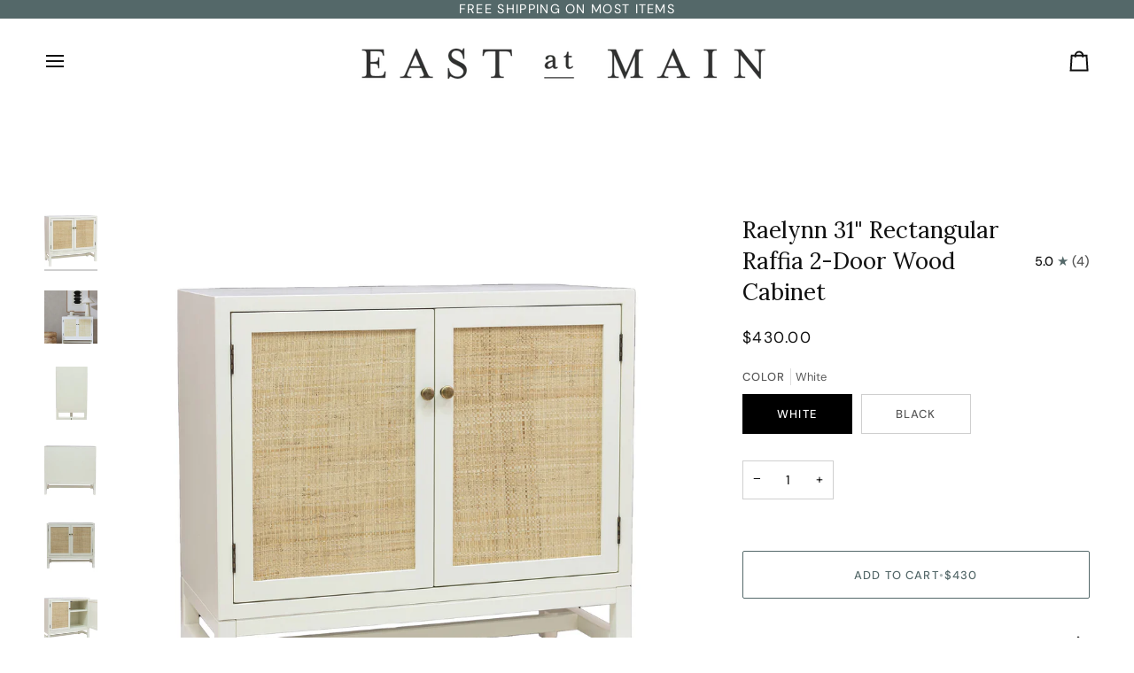

--- FILE ---
content_type: text/html; charset=utf-8
request_url: https://eastatmain.com/products/raelynn-two-door
body_size: 34231
content:
<!doctype html>




<html class="no-js" lang="en" ><head>
  <meta charset="utf-8">
  <meta http-equiv="X-UA-Compatible" content="IE=edge,chrome=1">
  <meta name="viewport" content="width=device-width,initial-scale=1,viewport-fit=cover">
  <meta name="theme-color" content="#fff"><link rel="canonical" href="https://eastatmain.com/products/raelynn-two-door"><!-- ======================= Pipeline Theme V8.1.0 ========================= -->

  <!-- Preloading ================================================================== -->

  <link rel="preconnect" href="https://fonts.shopify.com" crossorigin><link rel="preload" href="//eastatmain.com/cdn/fonts/dm_sans/dmsans_n4.ec80bd4dd7e1a334c969c265873491ae56018d72.woff2" as="font" type="font/woff2" crossorigin><link rel="preload" href="//eastatmain.com/cdn/fonts/lora/lora_n4.9a60cb39eff3bfbc472bac5b3c5c4d7c878f0a8d.woff2" as="font" type="font/woff2" crossorigin><link rel="preload" href="//eastatmain.com/cdn/fonts/dm_sans/dmsans_n4.ec80bd4dd7e1a334c969c265873491ae56018d72.woff2" as="font" type="font/woff2" crossorigin><!-- Title and description ================================================ --><link rel="shortcut icon" href="//eastatmain.com/cdn/shop/files/east-at-main-favicon_32x32.png?v=1674564973" type="image/png">
  <title>
    

    Raelynn 2-Door Raffia Paneled Cabinet Natural Wood Storage Cabinet with Handwoven Cane Doors
&ndash; East at Main

  </title><meta name="description" content="As versatile as it is stylish, this natural wood cabinet is the perfect addition to a bedroom, living room, or hallway. Featuring two doors that open to an interior shelf, this piece brings versatile storage options even for small spaces. The handwoven cane panels on each door provide organic texture and depth to your space, perfect for coastal, traditional and transitional decor styles.">
  <!-- /snippets/social-meta-tags.liquid --><meta property="og:site_name" content="East at Main">
<meta property="og:url" content="https://eastatmain.com/products/raelynn-two-door">
<meta property="og:title" content="Raelynn 31" Rectangular Raffia 2-Door Wood Cabinet">
<meta property="og:type" content="product">
<meta property="og:description" content="As versatile as it is stylish, this natural wood cabinet is the perfect addition to a bedroom, living room, or hallway. Featuring two doors that open to an interior shelf, this piece brings versatile storage options even for small spaces. The handwoven cane panels on each door provide organic texture and depth to your space, perfect for coastal, traditional and transitional decor styles."><meta property="og:price:amount" content="430.00">
  <meta property="og:price:currency" content="USD">
      <meta property="og:image" content="http://eastatmain.com/cdn/shop/products/SB-68RA31-WH_001.jpg?v=1753377570">
      <meta property="og:image:secure_url" content="https://eastatmain.com/cdn/shop/products/SB-68RA31-WH_001.jpg?v=1753377570">
      <meta property="og:image:height" content="2000">
      <meta property="og:image:width" content="2000">
      <meta property="og:image" content="http://eastatmain.com/cdn/shop/files/camera_6_55601845-f9a8-4d4a-b802-8df4f0bea52a.jpg?v=1753377571">
      <meta property="og:image:secure_url" content="https://eastatmain.com/cdn/shop/files/camera_6_55601845-f9a8-4d4a-b802-8df4f0bea52a.jpg?v=1753377571">
      <meta property="og:image:height" content="2048">
      <meta property="og:image:width" content="2048">
      <meta property="og:image" content="http://eastatmain.com/cdn/shop/files/SB-68RA31-WH_003.jpg?v=1753377571">
      <meta property="og:image:secure_url" content="https://eastatmain.com/cdn/shop/files/SB-68RA31-WH_003.jpg?v=1753377571">
      <meta property="og:image:height" content="2000">
      <meta property="og:image:width" content="2000">
<!-- CSS ================================================================== -->

  <link href="//eastatmain.com/cdn/shop/t/50/assets/font-settings.css?v=170683862676926039831763750180" rel="stylesheet" type="text/css" media="all" />

  <!-- /snippets/css-variables.liquid -->


<style data-shopify>

:root {
/* ================ Layout Variables ================ */






--LAYOUT-WIDTH: 1600px;
--LAYOUT-GUTTER: 24px;
--LAYOUT-GUTTER-OFFSET: -24px;
--NAV-GUTTER: 15px;
--LAYOUT-OUTER: 50px;

/* ================ Product video ================ */

--COLOR-VIDEO-BG: #f2f2f2;


/* ================ Color Variables ================ */

/* === Backgrounds ===*/
--COLOR-BG: #ffffff;
--COLOR-BG-ACCENT: #fff;

/* === Text colors ===*/
--COLOR-TEXT-DARK: #000000;
--COLOR-TEXT: #101010;
--COLOR-TEXT-LIGHT: #585858;

/* === Bright color ===*/
--COLOR-PRIMARY: #546869;
--COLOR-PRIMARY-HOVER: #2a4647;
--COLOR-PRIMARY-FADE: rgba(84, 104, 105, 0.05);
--COLOR-PRIMARY-FADE-HOVER: rgba(84, 104, 105, 0.1);--COLOR-PRIMARY-OPPOSITE: #ffffff;

/* === Secondary/link Color ===*/
--COLOR-SECONDARY: #fff;
--COLOR-SECONDARY-HOVER: #d9d9d9;
--COLOR-SECONDARY-FADE: rgba(255, 255, 255, 0.05);
--COLOR-SECONDARY-FADE-HOVER: rgba(255, 255, 255, 0.1);--COLOR-SECONDARY-OPPOSITE: #0d0d0d;

/* === Shades of grey ===*/
--COLOR-A5:  rgba(16, 16, 16, 0.05);
--COLOR-A10: rgba(16, 16, 16, 0.1);
--COLOR-A20: rgba(16, 16, 16, 0.2);
--COLOR-A35: rgba(16, 16, 16, 0.35);
--COLOR-A50: rgba(16, 16, 16, 0.5);
--COLOR-A80: rgba(16, 16, 16, 0.8);
--COLOR-A90: rgba(16, 16, 16, 0.9);
--COLOR-A95: rgba(16, 16, 16, 0.95);


/* ================ Inverted Color Variables ================ */

--INVERSE-BG: #e8e1d8;
--INVERSE-BG-ACCENT: #424242;

/* === Text colors ===*/
--INVERSE-TEXT-DARK: #505050;
--INVERSE-TEXT: #101010;
--INVERSE-TEXT-LIGHT: #514f4c;

/* === Bright color ===*/
--INVERSE-PRIMARY: #424242;
--INVERSE-PRIMARY-HOVER: #201818;
--INVERSE-PRIMARY-FADE: rgba(66, 66, 66, 0.05);
--INVERSE-PRIMARY-FADE-HOVER: rgba(66, 66, 66, 0.1);--INVERSE-PRIMARY-OPPOSITE: #ffffff;


/* === Second Color ===*/
--INVERSE-SECONDARY: #546869;
--INVERSE-SECONDARY-HOVER: #2a4647;
--INVERSE-SECONDARY-FADE: rgba(84, 104, 105, 0.05);
--INVERSE-SECONDARY-FADE-HOVER: rgba(84, 104, 105, 0.1);--INVERSE-SECONDARY-OPPOSITE: #ffffff;


/* === Shades of grey ===*/
--INVERSE-A5:  rgba(16, 16, 16, 0.05);
--INVERSE-A10: rgba(16, 16, 16, 0.1);
--INVERSE-A20: rgba(16, 16, 16, 0.2);
--INVERSE-A35: rgba(16, 16, 16, 0.3);
--INVERSE-A80: rgba(16, 16, 16, 0.8);
--INVERSE-A90: rgba(16, 16, 16, 0.9);
--INVERSE-A95: rgba(16, 16, 16, 0.95);


/* ================ Bright Color Variables ================ */

--BRIGHT-BG: #eae8e6;
--BRIGHT-BG-ACCENT: #ffffff;

/* === Text colors ===*/
--BRIGHT-TEXT-DARK: #505050;
--BRIGHT-TEXT: #101010;
--BRIGHT-TEXT-LIGHT: #515150;

/* === Bright color ===*/
--BRIGHT-PRIMARY: #d49188;
--BRIGHT-PRIMARY-HOVER: #d1503e;
--BRIGHT-PRIMARY-FADE: rgba(212, 145, 136, 0.05);
--BRIGHT-PRIMARY-FADE-HOVER: rgba(212, 145, 136, 0.1);--BRIGHT-PRIMARY-OPPOSITE: #000000;


/* === Second Color ===*/
--BRIGHT-SECONDARY: #d49188;
--BRIGHT-SECONDARY-HOVER: #d1503e;
--BRIGHT-SECONDARY-FADE: rgba(212, 145, 136, 0.05);
--BRIGHT-SECONDARY-FADE-HOVER: rgba(212, 145, 136, 0.1);--BRIGHT-SECONDARY-OPPOSITE: #000000;


/* === Shades of grey ===*/
--BRIGHT-A5:  rgba(16, 16, 16, 0.05);
--BRIGHT-A10: rgba(16, 16, 16, 0.1);
--BRIGHT-A20: rgba(16, 16, 16, 0.2);
--BRIGHT-A35: rgba(16, 16, 16, 0.3);
--BRIGHT-A80: rgba(16, 16, 16, 0.8);
--BRIGHT-A90: rgba(16, 16, 16, 0.9);
--BRIGHT-A95: rgba(16, 16, 16, 0.95);


/* === Account Bar ===*/
--COLOR-ANNOUNCEMENT-BG: #546869;
--COLOR-ANNOUNCEMENT-TEXT: #ffffff;

/* === Nav and dropdown link background ===*/
--COLOR-NAV: #ffffff;
--COLOR-NAV-TEXT: #101010;
--COLOR-NAV-TEXT-DARK: #000000;
--COLOR-NAV-TEXT-LIGHT: #585858;
--COLOR-NAV-BORDER: #ffffff;
--COLOR-NAV-A10: rgba(16, 16, 16, 0.1);
--COLOR-NAV-A50: rgba(16, 16, 16, 0.5);
--COLOR-HIGHLIGHT-LINK: #d49188;

/* === Site Footer ===*/
--COLOR-FOOTER-BG: #eae8e6;
--COLOR-FOOTER-TEXT: #101010;
--COLOR-FOOTER-A5: rgba(16, 16, 16, 0.05);
--COLOR-FOOTER-A15: rgba(16, 16, 16, 0.15);
--COLOR-FOOTER-A90: rgba(16, 16, 16, 0.9);

/* === Sub-Footer ===*/
--COLOR-SUB-FOOTER-BG: #a19f9e;
--COLOR-SUB-FOOTER-TEXT: #ffffff;
--COLOR-SUB-FOOTER-A5: rgba(255, 255, 255, 0.05);
--COLOR-SUB-FOOTER-A15: rgba(255, 255, 255, 0.15);
--COLOR-SUB-FOOTER-A90: rgba(255, 255, 255, 0.9);

/* === Products ===*/
--PRODUCT-GRID-ASPECT-RATIO: 90.0%;

/* === Product badges ===*/
--COLOR-BADGE: #546869;
--COLOR-BADGE-TEXT: #ffffff;
--COLOR-BADGE-TEXT-DARK: #d9d9d9;
--COLOR-BADGE-TEXT-HOVER: #ffffff;
--COLOR-BADGE-HAIRLINE: #5d7071;

/* === Product item slider ===*/--COLOR-PRODUCT-SLIDER: #546869;--COLOR-PRODUCT-SLIDER-OPPOSITE: rgba(255, 255, 255, 0.06);/* === disabled form colors ===*/
--COLOR-DISABLED-BG: #e7e7e7;
--COLOR-DISABLED-TEXT: #ababab;

--INVERSE-DISABLED-BG: #d2ccc4;
--INVERSE-DISABLED-TEXT: #9c9892;


/* === Tailwind RGBA Palette ===*/
--RGB-CANVAS: 255 255 255;
--RGB-CONTENT: 16 16 16;
--RGB-PRIMARY: 84 104 105;
--RGB-SECONDARY: 255 255 255;

--RGB-DARK-CANVAS: 232 225 216;
--RGB-DARK-CONTENT: 16 16 16;
--RGB-DARK-PRIMARY: 66 66 66;
--RGB-DARK-SECONDARY: 84 104 105;

--RGB-BRIGHT-CANVAS: 234 232 230;
--RGB-BRIGHT-CONTENT: 16 16 16;
--RGB-BRIGHT-PRIMARY: 212 145 136;
--RGB-BRIGHT-SECONDARY: 212 145 136;

--RGB-PRIMARY-CONTRAST: 255 255 255;
--RGB-SECONDARY-CONTRAST: 13 13 13;

--RGB-DARK-PRIMARY-CONTRAST: 255 255 255;
--RGB-DARK-SECONDARY-CONTRAST: 255 255 255;

--RGB-BRIGHT-PRIMARY-CONTRAST: 0 0 0;
--RGB-BRIGHT-SECONDARY-CONTRAST: 0 0 0;


/* === Button Radius === */
--BUTTON-RADIUS: 2px;


/* === Icon Stroke Width === */
--ICON-STROKE-WIDTH: 2px;


/* ================ Typography ================ */

--FONT-STACK-BODY: "DM Sans", sans-serif;
--FONT-STYLE-BODY: normal;
--FONT-WEIGHT-BODY: 400;
--FONT-WEIGHT-BODY-BOLD: 500;
--FONT-ADJUST-BODY: 1.0;

  --FONT-BODY-TRANSFORM: none;
  --FONT-BODY-LETTER-SPACING: normal;


--FONT-STACK-HEADING: Lora, serif;
--FONT-STYLE-HEADING: normal;
--FONT-WEIGHT-HEADING: 400;
--FONT-WEIGHT-HEADING-BOLD: 500;
--FONT-ADJUST-HEADING: 1.0;

  --FONT-HEADING-TRANSFORM: none;
  --FONT-HEADING-LETTER-SPACING: normal;


--FONT-STACK-ACCENT: "DM Sans", serif;
--FONT-STYLE-ACCENT: normal;
--FONT-WEIGHT-ACCENT: 400;
--FONT-WEIGHT-ACCENT-BOLD: 500;
--FONT-ADJUST-ACCENT: 1.0;

  --FONT-ACCENT-TRANSFORM: uppercase;
  --FONT-ACCENT-LETTER-SPACING: 0.09em;

--TYPE-STACK-NAV: "DM Sans", sans-serif;
--TYPE-STYLE-NAV: normal;
--TYPE-ADJUST-NAV: 1.0;
--TYPE-WEIGHT-NAV: 400;

  --FONT-NAV-TRANSFORM: uppercase;
  --FONT-NAV-LETTER-SPACING: 0.09em;

--TYPE-STACK-BUTTON: "DM Sans", sans-serif;
--TYPE-STYLE-BUTTON: normal;
--TYPE-ADJUST-BUTTON: 1.0;
--TYPE-WEIGHT-BUTTON: 500;

  --FONT-BUTTON-TRANSFORM: uppercase;
  --FONT-BUTTON-LETTER-SPACING: 0.09em;

--TYPE-STACK-KICKER: "DM Sans", sans-serif;
--TYPE-STYLE-KICKER: normal;
--TYPE-ADJUST-KICKER: 1.0;
--TYPE-WEIGHT-KICKER: 500;

  --FONT-KICKER-TRANSFORM: uppercase;
  --FONT-KICKER-LETTER-SPACING: 0.09em;



--ICO-SELECT: url('//eastatmain.com/cdn/shop/t/50/assets/ico-select.svg?v=178415587133416280161761139013');


/* ================ Photo correction ================ */
--PHOTO-CORRECTION: 100%;



}


/* ================ Typography ================ */
/* ================ type-scale.com ============ */

/* 1.16 base 13 */
:root {
 --font-1: 10px;
 --font-2: 11.3px;
 --font-3: 12px;
 --font-4: 13px;
 --font-5: 15.5px;
 --font-6: 17px;
 --font-7: 20px;
 --font-8: 23.5px;
 --font-9: 27px;
 --font-10:32px;
 --font-11:37px;
 --font-12:43px;
 --font-13:49px;
 --font-14:57px;
 --font-15:67px;
}

/* 1.175 base 13.5 */
@media only screen and (min-width: 480px) and (max-width: 1099px) {
  :root {
    --font-1: 10px;
    --font-2: 11.5px;
    --font-3: 12.5px;
    --font-4: 13.5px;
    --font-5: 16px;
    --font-6: 18px;
    --font-7: 21px;
    --font-8: 25px;
    --font-9: 29px;
    --font-10:34px;
    --font-11:40px;
    --font-12:47px;
    --font-13:56px;
    --font-14:65px;
   --font-15:77px;
  }
}
/* 1.22 base 14.5 */
@media only screen and (min-width: 1100px) {
  :root {
    --font-1: 10px;
    --font-2: 11.5px;
    --font-3: 13px;
    --font-4: 14.5px;
    --font-5: 17.5px;
    --font-6: 22px;
    --font-7: 26px;
    --font-8: 32px;
    --font-9: 39px;
    --font-10:48px;
    --font-11:58px;
    --font-12:71px;
    --font-13:87px;
    --font-14:106px;
    --font-15:129px;
 }
}


</style>


  <link href="//eastatmain.com/cdn/shop/t/50/assets/theme.css?v=137705048167749747221763750179" rel="stylesheet" type="text/css" media="all" />

  <script>
    document.documentElement.className = document.documentElement.className.replace('no-js', 'js');

    let root = '/';
    if (root[root.length - 1] !== '/') {
      root = `${root}/`;
    }
    var theme = {
      routes: {
        root_url: root,
        cart: '/cart',
        cart_add_url: '/cart/add',
        product_recommendations_url: '/recommendations/products',
        account_addresses_url: '/account/addresses',
        predictive_search_url: '/search/suggest'
      },
      state: {
        cartOpen: null,
      },
      sizes: {
        small: 480,
        medium: 768,
        large: 1100,
        widescreen: 1400
      },
      assets: {
        photoswipe: '//eastatmain.com/cdn/shop/t/50/assets/photoswipe.js?v=169308975333299535361761138987',
        smoothscroll: '//eastatmain.com/cdn/shop/t/50/assets/smoothscroll.js?v=37906625415260927261761138987',
        swatches: '//eastatmain.com/cdn/shop/t/50/assets/swatches.json?v=17256643191622149961761138987',
        noImage: '//eastatmain.com/cdn/shopifycloud/storefront/assets/no-image-2048-a2addb12.gif',
        
        
        base: '//eastatmain.com/cdn/shop/t/50/assets/'
        
      },
      strings: {
        swatchesKey: "Color, Colour",
        addToCart: "Add to Cart",
        estimateShipping: "Estimate shipping",
        noShippingAvailable: "We do not ship to this destination.",
        free: "Free",
        from: "From",
        preOrder: "Pre-order",
        soldOut: "Sold Out",
        sale: "Sale",
        subscription: "Subscription",
        unavailable: "Unavailable",
        unitPrice: "Unit price",
        unitPriceSeparator: "per",
        stockout: "All available stock is in cart",
        products: "Products",
        pages: "Pages",
        collections: "Collections",
        resultsFor: "Results for",
        noResultsFor: "No results for",
        articles: "Articles",
        successMessage: "Link copied to clipboard",
      },
      settings: {
        badge_sale_type: "strike",
        animate_hover: false,
        animate_scroll: false,
        show_locale_desktop: null,
        show_locale_mobile: null,
        show_currency_desktop: null,
        show_currency_mobile: null,
        currency_select_type: "country",
        currency_code_enable: false,
        cycle_images_hover_delay: 1.5
      },
      info: {
        name: 'pipeline'
      },
      version: '8.1.0',
      moneyFormat: "${{amount}}",
      shopCurrency: "USD",
      currencyCode: "USD"
    }
    let windowInnerHeight = window.innerHeight;
    document.documentElement.style.setProperty('--full-screen', `${windowInnerHeight}px`);
    document.documentElement.style.setProperty('--three-quarters', `${windowInnerHeight * 0.75}px`);
    document.documentElement.style.setProperty('--two-thirds', `${windowInnerHeight * 0.66}px`);
    document.documentElement.style.setProperty('--one-half', `${windowInnerHeight * 0.5}px`);
    document.documentElement.style.setProperty('--one-third', `${windowInnerHeight * 0.33}px`);
    document.documentElement.style.setProperty('--one-fifth', `${windowInnerHeight * 0.2}px`);

    window.isRTL = document.documentElement.getAttribute('dir') === 'rtl';
  </script><!-- Theme Javascript ============================================================== -->
  <script src="//eastatmain.com/cdn/shop/t/50/assets/vendor.js?v=69555399850987115801761138987" defer="defer"></script>
  <script src="//eastatmain.com/cdn/shop/t/50/assets/theme.js?v=42391841312106742781761138987" defer="defer"></script>

  
  <script>
    function addLoadingClassToLoadingImages(container) {
      container.querySelectorAll('[data-needs-loading-animation] img').forEach((el) => {
        if (!el.complete) {
          el.parentNode.classList.add('loading-shimmer');
        }
      });
    }

    // Remove loading class from all already loaded images
    function removeLoadingClassFromLoadedImages(container) {
      container.querySelectorAll('img').forEach((el) => {
        if (el.complete) {
          delete el.parentNode.dataset.needsLoadingAnimation;
          el.parentNode.classList.remove('loading-shimmer');
        }
      });
    }

    // Remove loading class from image on `load` event
    function handleImageLoaded(el) {
      if (el.tagName == 'IMG' && el.parentNode.classList.contains('loading-shimmer')) {
        delete el.parentNode.dataset.needsLoadingAnimation;
        el.parentNode.classList.remove('loading-shimmer');
      }
    }

    // Watch for any load events that bubble up from child elements
    document.addEventListener(
      'load',
      (e) => {
        const el = e.target;

        // Capture load events from img tags and then remove their `loading-shimmer` class
        handleImageLoaded(el);
      },
      true
    );

    // Tasks to run when the DOM elements are available
    window.addEventListener('DOMContentLoaded', () => {
      addLoadingClassToLoadingImages(document);
    });
  </script>

  <script>
    (function () {
      function onPageShowEvents() {
        if ('requestIdleCallback' in window) {
          requestIdleCallback(initCartEvent, { timeout: 500 })
        } else {
          initCartEvent()
        }
        function initCartEvent(){
          window.fetch(window.theme.routes.cart + '.js')
          .then((response) => {
            if(!response.ok){
              throw {status: response.statusText};
            }
            return response.json();
          })
          .then((response) => {
            document.dispatchEvent(new CustomEvent('theme:cart:change', {
              detail: {
                cart: response,
              },
              bubbles: true,
            }));
            return response;
          })
          .catch((e) => {
            console.error(e);
          });
        }
      };
      window.onpageshow = onPageShowEvents;
    })();
  </script>

  <script type="text/javascript">
    if (window.MSInputMethodContext && document.documentMode) {
      var scripts = document.getElementsByTagName('script')[0];
      var polyfill = document.createElement("script");
      polyfill.defer = true;
      polyfill.src = "//eastatmain.com/cdn/shop/t/50/assets/ie11.js?v=144489047535103983231761138987";

      scripts.parentNode.insertBefore(polyfill, scripts);
    }
  </script>

  <!-- Shopify app scripts =========================================================== -->
  <script>window.performance && window.performance.mark && window.performance.mark('shopify.content_for_header.start');</script><meta name="google-site-verification" content="C2H_t5vRWMc-aYW8KqnbeDr76rXPIIMqChk5lBqUTtU">
<meta name="facebook-domain-verification" content="fam8414eog00v36y6zdwfux8xccmwt">
<meta id="shopify-digital-wallet" name="shopify-digital-wallet" content="/10453581881/digital_wallets/dialog">
<meta name="shopify-checkout-api-token" content="cfa6da67770be1ee2c5faddbaff1c9cc">
<meta id="in-context-paypal-metadata" data-shop-id="10453581881" data-venmo-supported="false" data-environment="production" data-locale="en_US" data-paypal-v4="true" data-currency="USD">
<link rel="alternate" type="application/json+oembed" href="https://eastatmain.com/products/raelynn-two-door.oembed">
<script async="async" src="/checkouts/internal/preloads.js?locale=en-US"></script>
<link rel="preconnect" href="https://shop.app" crossorigin="anonymous">
<script async="async" src="https://shop.app/checkouts/internal/preloads.js?locale=en-US&shop_id=10453581881" crossorigin="anonymous"></script>
<script id="apple-pay-shop-capabilities" type="application/json">{"shopId":10453581881,"countryCode":"US","currencyCode":"USD","merchantCapabilities":["supports3DS"],"merchantId":"gid:\/\/shopify\/Shop\/10453581881","merchantName":"East at Main","requiredBillingContactFields":["postalAddress","email","phone"],"requiredShippingContactFields":["postalAddress","email","phone"],"shippingType":"shipping","supportedNetworks":["visa","masterCard","amex","discover","elo","jcb"],"total":{"type":"pending","label":"East at Main","amount":"1.00"},"shopifyPaymentsEnabled":true,"supportsSubscriptions":true}</script>
<script id="shopify-features" type="application/json">{"accessToken":"cfa6da67770be1ee2c5faddbaff1c9cc","betas":["rich-media-storefront-analytics"],"domain":"eastatmain.com","predictiveSearch":true,"shopId":10453581881,"locale":"en"}</script>
<script>var Shopify = Shopify || {};
Shopify.shop = "east-at-main.myshopify.com";
Shopify.locale = "en";
Shopify.currency = {"active":"USD","rate":"1.0"};
Shopify.country = "US";
Shopify.theme = {"name":"Theme Update 10\/22\/25 - Pipeline","id":144554590370,"schema_name":"Pipeline","schema_version":"8.1.0","theme_store_id":739,"role":"main"};
Shopify.theme.handle = "null";
Shopify.theme.style = {"id":null,"handle":null};
Shopify.cdnHost = "eastatmain.com/cdn";
Shopify.routes = Shopify.routes || {};
Shopify.routes.root = "/";</script>
<script type="module">!function(o){(o.Shopify=o.Shopify||{}).modules=!0}(window);</script>
<script>!function(o){function n(){var o=[];function n(){o.push(Array.prototype.slice.apply(arguments))}return n.q=o,n}var t=o.Shopify=o.Shopify||{};t.loadFeatures=n(),t.autoloadFeatures=n()}(window);</script>
<script>
  window.ShopifyPay = window.ShopifyPay || {};
  window.ShopifyPay.apiHost = "shop.app\/pay";
  window.ShopifyPay.redirectState = null;
</script>
<script id="shop-js-analytics" type="application/json">{"pageType":"product"}</script>
<script defer="defer" async type="module" src="//eastatmain.com/cdn/shopifycloud/shop-js/modules/v2/client.init-shop-cart-sync_D0dqhulL.en.esm.js"></script>
<script defer="defer" async type="module" src="//eastatmain.com/cdn/shopifycloud/shop-js/modules/v2/chunk.common_CpVO7qML.esm.js"></script>
<script type="module">
  await import("//eastatmain.com/cdn/shopifycloud/shop-js/modules/v2/client.init-shop-cart-sync_D0dqhulL.en.esm.js");
await import("//eastatmain.com/cdn/shopifycloud/shop-js/modules/v2/chunk.common_CpVO7qML.esm.js");

  window.Shopify.SignInWithShop?.initShopCartSync?.({"fedCMEnabled":true,"windoidEnabled":true});

</script>
<script defer="defer" async type="module" src="//eastatmain.com/cdn/shopifycloud/shop-js/modules/v2/client.payment-terms_BmrqWn8r.en.esm.js"></script>
<script defer="defer" async type="module" src="//eastatmain.com/cdn/shopifycloud/shop-js/modules/v2/chunk.common_CpVO7qML.esm.js"></script>
<script defer="defer" async type="module" src="//eastatmain.com/cdn/shopifycloud/shop-js/modules/v2/chunk.modal_DKF6x0Jh.esm.js"></script>
<script type="module">
  await import("//eastatmain.com/cdn/shopifycloud/shop-js/modules/v2/client.payment-terms_BmrqWn8r.en.esm.js");
await import("//eastatmain.com/cdn/shopifycloud/shop-js/modules/v2/chunk.common_CpVO7qML.esm.js");
await import("//eastatmain.com/cdn/shopifycloud/shop-js/modules/v2/chunk.modal_DKF6x0Jh.esm.js");

  
</script>
<script>
  window.Shopify = window.Shopify || {};
  if (!window.Shopify.featureAssets) window.Shopify.featureAssets = {};
  window.Shopify.featureAssets['shop-js'] = {"shop-cart-sync":["modules/v2/client.shop-cart-sync_D9bwt38V.en.esm.js","modules/v2/chunk.common_CpVO7qML.esm.js"],"init-fed-cm":["modules/v2/client.init-fed-cm_BJ8NPuHe.en.esm.js","modules/v2/chunk.common_CpVO7qML.esm.js"],"init-shop-email-lookup-coordinator":["modules/v2/client.init-shop-email-lookup-coordinator_pVrP2-kG.en.esm.js","modules/v2/chunk.common_CpVO7qML.esm.js"],"shop-cash-offers":["modules/v2/client.shop-cash-offers_CNh7FWN-.en.esm.js","modules/v2/chunk.common_CpVO7qML.esm.js","modules/v2/chunk.modal_DKF6x0Jh.esm.js"],"init-shop-cart-sync":["modules/v2/client.init-shop-cart-sync_D0dqhulL.en.esm.js","modules/v2/chunk.common_CpVO7qML.esm.js"],"init-windoid":["modules/v2/client.init-windoid_DaoAelzT.en.esm.js","modules/v2/chunk.common_CpVO7qML.esm.js"],"shop-toast-manager":["modules/v2/client.shop-toast-manager_1DND8Tac.en.esm.js","modules/v2/chunk.common_CpVO7qML.esm.js"],"pay-button":["modules/v2/client.pay-button_CFeQi1r6.en.esm.js","modules/v2/chunk.common_CpVO7qML.esm.js"],"shop-button":["modules/v2/client.shop-button_Ca94MDdQ.en.esm.js","modules/v2/chunk.common_CpVO7qML.esm.js"],"shop-login-button":["modules/v2/client.shop-login-button_DPYNfp1Z.en.esm.js","modules/v2/chunk.common_CpVO7qML.esm.js","modules/v2/chunk.modal_DKF6x0Jh.esm.js"],"avatar":["modules/v2/client.avatar_BTnouDA3.en.esm.js"],"shop-follow-button":["modules/v2/client.shop-follow-button_BMKh4nJE.en.esm.js","modules/v2/chunk.common_CpVO7qML.esm.js","modules/v2/chunk.modal_DKF6x0Jh.esm.js"],"init-customer-accounts-sign-up":["modules/v2/client.init-customer-accounts-sign-up_CJXi5kRN.en.esm.js","modules/v2/client.shop-login-button_DPYNfp1Z.en.esm.js","modules/v2/chunk.common_CpVO7qML.esm.js","modules/v2/chunk.modal_DKF6x0Jh.esm.js"],"init-shop-for-new-customer-accounts":["modules/v2/client.init-shop-for-new-customer-accounts_BoBxkgWu.en.esm.js","modules/v2/client.shop-login-button_DPYNfp1Z.en.esm.js","modules/v2/chunk.common_CpVO7qML.esm.js","modules/v2/chunk.modal_DKF6x0Jh.esm.js"],"init-customer-accounts":["modules/v2/client.init-customer-accounts_DCuDTzpR.en.esm.js","modules/v2/client.shop-login-button_DPYNfp1Z.en.esm.js","modules/v2/chunk.common_CpVO7qML.esm.js","modules/v2/chunk.modal_DKF6x0Jh.esm.js"],"checkout-modal":["modules/v2/client.checkout-modal_U_3e4VxF.en.esm.js","modules/v2/chunk.common_CpVO7qML.esm.js","modules/v2/chunk.modal_DKF6x0Jh.esm.js"],"lead-capture":["modules/v2/client.lead-capture_DEgn0Z8u.en.esm.js","modules/v2/chunk.common_CpVO7qML.esm.js","modules/v2/chunk.modal_DKF6x0Jh.esm.js"],"shop-login":["modules/v2/client.shop-login_CoM5QKZ_.en.esm.js","modules/v2/chunk.common_CpVO7qML.esm.js","modules/v2/chunk.modal_DKF6x0Jh.esm.js"],"payment-terms":["modules/v2/client.payment-terms_BmrqWn8r.en.esm.js","modules/v2/chunk.common_CpVO7qML.esm.js","modules/v2/chunk.modal_DKF6x0Jh.esm.js"]};
</script>
<script>(function() {
  var isLoaded = false;
  function asyncLoad() {
    if (isLoaded) return;
    isLoaded = true;
    var urls = ["https:\/\/d1639lhkj5l89m.cloudfront.net\/js\/storefront\/uppromote.js?shop=east-at-main.myshopify.com"];
    for (var i = 0; i < urls.length; i++) {
      var s = document.createElement('script');
      s.type = 'text/javascript';
      s.async = true;
      s.src = urls[i];
      var x = document.getElementsByTagName('script')[0];
      x.parentNode.insertBefore(s, x);
    }
  };
  if(window.attachEvent) {
    window.attachEvent('onload', asyncLoad);
  } else {
    window.addEventListener('load', asyncLoad, false);
  }
})();</script>
<script id="__st">var __st={"a":10453581881,"offset":-18000,"reqid":"cf57b273-58fa-40bd-955b-285f2ab24034-1765183080","pageurl":"eastatmain.com\/products\/raelynn-two-door","u":"a68d966c944a","p":"product","rtyp":"product","rid":7894304358562};</script>
<script>window.ShopifyPaypalV4VisibilityTracking = true;</script>
<script id="captcha-bootstrap">!function(){'use strict';const t='contact',e='account',n='new_comment',o=[[t,t],['blogs',n],['comments',n],[t,'customer']],c=[[e,'customer_login'],[e,'guest_login'],[e,'recover_customer_password'],[e,'create_customer']],r=t=>t.map((([t,e])=>`form[action*='/${t}']:not([data-nocaptcha='true']) input[name='form_type'][value='${e}']`)).join(','),a=t=>()=>t?[...document.querySelectorAll(t)].map((t=>t.form)):[];function s(){const t=[...o],e=r(t);return a(e)}const i='password',u='form_key',d=['recaptcha-v3-token','g-recaptcha-response','h-captcha-response',i],f=()=>{try{return window.sessionStorage}catch{return}},m='__shopify_v',_=t=>t.elements[u];function p(t,e,n=!1){try{const o=window.sessionStorage,c=JSON.parse(o.getItem(e)),{data:r}=function(t){const{data:e,action:n}=t;return t[m]||n?{data:e,action:n}:{data:t,action:n}}(c);for(const[e,n]of Object.entries(r))t.elements[e]&&(t.elements[e].value=n);n&&o.removeItem(e)}catch(o){console.error('form repopulation failed',{error:o})}}const l='form_type',E='cptcha';function T(t){t.dataset[E]=!0}const w=window,h=w.document,L='Shopify',v='ce_forms',y='captcha';let A=!1;((t,e)=>{const n=(g='f06e6c50-85a8-45c8-87d0-21a2b65856fe',I='https://cdn.shopify.com/shopifycloud/storefront-forms-hcaptcha/ce_storefront_forms_captcha_hcaptcha.v1.5.2.iife.js',D={infoText:'Protected by hCaptcha',privacyText:'Privacy',termsText:'Terms'},(t,e,n)=>{const o=w[L][v],c=o.bindForm;if(c)return c(t,g,e,D).then(n);var r;o.q.push([[t,g,e,D],n]),r=I,A||(h.body.append(Object.assign(h.createElement('script'),{id:'captcha-provider',async:!0,src:r})),A=!0)});var g,I,D;w[L]=w[L]||{},w[L][v]=w[L][v]||{},w[L][v].q=[],w[L][y]=w[L][y]||{},w[L][y].protect=function(t,e){n(t,void 0,e),T(t)},Object.freeze(w[L][y]),function(t,e,n,w,h,L){const[v,y,A,g]=function(t,e,n){const i=e?o:[],u=t?c:[],d=[...i,...u],f=r(d),m=r(i),_=r(d.filter((([t,e])=>n.includes(e))));return[a(f),a(m),a(_),s()]}(w,h,L),I=t=>{const e=t.target;return e instanceof HTMLFormElement?e:e&&e.form},D=t=>v().includes(t);t.addEventListener('submit',(t=>{const e=I(t);if(!e)return;const n=D(e)&&!e.dataset.hcaptchaBound&&!e.dataset.recaptchaBound,o=_(e),c=g().includes(e)&&(!o||!o.value);(n||c)&&t.preventDefault(),c&&!n&&(function(t){try{if(!f())return;!function(t){const e=f();if(!e)return;const n=_(t);if(!n)return;const o=n.value;o&&e.removeItem(o)}(t);const e=Array.from(Array(32),(()=>Math.random().toString(36)[2])).join('');!function(t,e){_(t)||t.append(Object.assign(document.createElement('input'),{type:'hidden',name:u})),t.elements[u].value=e}(t,e),function(t,e){const n=f();if(!n)return;const o=[...t.querySelectorAll(`input[type='${i}']`)].map((({name:t})=>t)),c=[...d,...o],r={};for(const[a,s]of new FormData(t).entries())c.includes(a)||(r[a]=s);n.setItem(e,JSON.stringify({[m]:1,action:t.action,data:r}))}(t,e)}catch(e){console.error('failed to persist form',e)}}(e),e.submit())}));const S=(t,e)=>{t&&!t.dataset[E]&&(n(t,e.some((e=>e===t))),T(t))};for(const o of['focusin','change'])t.addEventListener(o,(t=>{const e=I(t);D(e)&&S(e,y())}));const B=e.get('form_key'),M=e.get(l),P=B&&M;t.addEventListener('DOMContentLoaded',(()=>{const t=y();if(P)for(const e of t)e.elements[l].value===M&&p(e,B);[...new Set([...A(),...v().filter((t=>'true'===t.dataset.shopifyCaptcha))])].forEach((e=>S(e,t)))}))}(h,new URLSearchParams(w.location.search),n,t,e,['guest_login'])})(!0,!0)}();</script>
<script integrity="sha256-52AcMU7V7pcBOXWImdc/TAGTFKeNjmkeM1Pvks/DTgc=" data-source-attribution="shopify.loadfeatures" defer="defer" src="//eastatmain.com/cdn/shopifycloud/storefront/assets/storefront/load_feature-81c60534.js" crossorigin="anonymous"></script>
<script crossorigin="anonymous" defer="defer" src="//eastatmain.com/cdn/shopifycloud/storefront/assets/shopify_pay/storefront-65b4c6d7.js?v=20250812"></script>
<script data-source-attribution="shopify.dynamic_checkout.dynamic.init">var Shopify=Shopify||{};Shopify.PaymentButton=Shopify.PaymentButton||{isStorefrontPortableWallets:!0,init:function(){window.Shopify.PaymentButton.init=function(){};var t=document.createElement("script");t.src="https://eastatmain.com/cdn/shopifycloud/portable-wallets/latest/portable-wallets.en.js",t.type="module",document.head.appendChild(t)}};
</script>
<script data-source-attribution="shopify.dynamic_checkout.buyer_consent">
  function portableWalletsHideBuyerConsent(e){var t=document.getElementById("shopify-buyer-consent"),n=document.getElementById("shopify-subscription-policy-button");t&&n&&(t.classList.add("hidden"),t.setAttribute("aria-hidden","true"),n.removeEventListener("click",e))}function portableWalletsShowBuyerConsent(e){var t=document.getElementById("shopify-buyer-consent"),n=document.getElementById("shopify-subscription-policy-button");t&&n&&(t.classList.remove("hidden"),t.removeAttribute("aria-hidden"),n.addEventListener("click",e))}window.Shopify?.PaymentButton&&(window.Shopify.PaymentButton.hideBuyerConsent=portableWalletsHideBuyerConsent,window.Shopify.PaymentButton.showBuyerConsent=portableWalletsShowBuyerConsent);
</script>
<script data-source-attribution="shopify.dynamic_checkout.cart.bootstrap">document.addEventListener("DOMContentLoaded",(function(){function t(){return document.querySelector("shopify-accelerated-checkout-cart, shopify-accelerated-checkout")}if(t())Shopify.PaymentButton.init();else{new MutationObserver((function(e,n){t()&&(Shopify.PaymentButton.init(),n.disconnect())})).observe(document.body,{childList:!0,subtree:!0})}}));
</script>
<link id="shopify-accelerated-checkout-styles" rel="stylesheet" media="screen" href="https://eastatmain.com/cdn/shopifycloud/portable-wallets/latest/accelerated-checkout-backwards-compat.css" crossorigin="anonymous">
<style id="shopify-accelerated-checkout-cart">
        #shopify-buyer-consent {
  margin-top: 1em;
  display: inline-block;
  width: 100%;
}

#shopify-buyer-consent.hidden {
  display: none;
}

#shopify-subscription-policy-button {
  background: none;
  border: none;
  padding: 0;
  text-decoration: underline;
  font-size: inherit;
  cursor: pointer;
}

#shopify-subscription-policy-button::before {
  box-shadow: none;
}

      </style>

<script>window.performance && window.performance.mark && window.performance.mark('shopify.content_for_header.end');</script>
<!-- BEGIN app block: shopify://apps/klaviyo-email-marketing-sms/blocks/klaviyo-onsite-embed/2632fe16-c075-4321-a88b-50b567f42507 -->












  <script async src="https://static.klaviyo.com/onsite/js/RzKaTJ/klaviyo.js?company_id=RzKaTJ"></script>
  <script>!function(){if(!window.klaviyo){window._klOnsite=window._klOnsite||[];try{window.klaviyo=new Proxy({},{get:function(n,i){return"push"===i?function(){var n;(n=window._klOnsite).push.apply(n,arguments)}:function(){for(var n=arguments.length,o=new Array(n),w=0;w<n;w++)o[w]=arguments[w];var t="function"==typeof o[o.length-1]?o.pop():void 0,e=new Promise((function(n){window._klOnsite.push([i].concat(o,[function(i){t&&t(i),n(i)}]))}));return e}}})}catch(n){window.klaviyo=window.klaviyo||[],window.klaviyo.push=function(){var n;(n=window._klOnsite).push.apply(n,arguments)}}}}();</script>

  
    <script id="viewed_product">
      if (item == null) {
        var _learnq = _learnq || [];

        var MetafieldReviews = null
        var MetafieldYotpoRating = null
        var MetafieldYotpoCount = null
        var MetafieldLooxRating = null
        var MetafieldLooxCount = null
        var okendoProduct = null
        var okendoProductReviewCount = null
        var okendoProductReviewAverageValue = null
        try {
          // The following fields are used for Customer Hub recently viewed in order to add reviews.
          // This information is not part of __kla_viewed. Instead, it is part of __kla_viewed_reviewed_items
          MetafieldReviews = {"rating":{"scale_min":"1.0","scale_max":"5.0","value":"5.0"},"rating_count":4};
          MetafieldYotpoRating = null
          MetafieldYotpoCount = null
          MetafieldLooxRating = null
          MetafieldLooxCount = null

          okendoProduct = null
          // If the okendo metafield is not legacy, it will error, which then requires the new json formatted data
          if (okendoProduct && 'error' in okendoProduct) {
            okendoProduct = null
          }
          okendoProductReviewCount = okendoProduct ? okendoProduct.reviewCount : null
          okendoProductReviewAverageValue = okendoProduct ? okendoProduct.reviewAverageValue : null
        } catch (error) {
          console.error('Error in Klaviyo onsite reviews tracking:', error);
        }

        var item = {
          Name: "Raelynn 31\" Rectangular Raffia 2-Door Wood Cabinet",
          ProductID: 7894304358562,
          Categories: ["All Non LTL","All Non Sale","Assortment Above $98","Cabinets","Cabinets","Cabinets \u0026 Storage","Coastal","Friends \u0026 Family Sale","Furniture","Living","Living and Dining","Office","presidentsday","Shop All","Sustainable Furniture \u0026 Home Decor","Sustainable Raffia","Sustainable Rattan"],
          ImageURL: "https://eastatmain.com/cdn/shop/products/SB-68RA31-WH_001_grande.jpg?v=1753377570",
          URL: "https://eastatmain.com/products/raelynn-two-door",
          Brand: "East at Main",
          Price: "$430.00",
          Value: "430.00",
          CompareAtPrice: "$0.00"
        };
        _learnq.push(['track', 'Viewed Product', item]);
        _learnq.push(['trackViewedItem', {
          Title: item.Name,
          ItemId: item.ProductID,
          Categories: item.Categories,
          ImageUrl: item.ImageURL,
          Url: item.URL,
          Metadata: {
            Brand: item.Brand,
            Price: item.Price,
            Value: item.Value,
            CompareAtPrice: item.CompareAtPrice
          },
          metafields:{
            reviews: MetafieldReviews,
            yotpo:{
              rating: MetafieldYotpoRating,
              count: MetafieldYotpoCount,
            },
            loox:{
              rating: MetafieldLooxRating,
              count: MetafieldLooxCount,
            },
            okendo: {
              rating: okendoProductReviewAverageValue,
              count: okendoProductReviewCount,
            }
          }
        }]);
      }
    </script>
  




  <script>
    window.klaviyoReviewsProductDesignMode = false
  </script>







<!-- END app block --><script src="https://cdn.shopify.com/extensions/4bff5ccf-ba34-4433-8855-97906549b1e4/forms-2274/assets/shopify-forms-loader.js" type="text/javascript" defer="defer"></script>
<link href="https://monorail-edge.shopifysvc.com" rel="dns-prefetch">
<script>(function(){if ("sendBeacon" in navigator && "performance" in window) {try {var session_token_from_headers = performance.getEntriesByType('navigation')[0].serverTiming.find(x => x.name == '_s').description;} catch {var session_token_from_headers = undefined;}var session_cookie_matches = document.cookie.match(/_shopify_s=([^;]*)/);var session_token_from_cookie = session_cookie_matches && session_cookie_matches.length === 2 ? session_cookie_matches[1] : "";var session_token = session_token_from_headers || session_token_from_cookie || "";function handle_abandonment_event(e) {var entries = performance.getEntries().filter(function(entry) {return /monorail-edge.shopifysvc.com/.test(entry.name);});if (!window.abandonment_tracked && entries.length === 0) {window.abandonment_tracked = true;var currentMs = Date.now();var navigation_start = performance.timing.navigationStart;var payload = {shop_id: 10453581881,url: window.location.href,navigation_start,duration: currentMs - navigation_start,session_token,page_type: "product"};window.navigator.sendBeacon("https://monorail-edge.shopifysvc.com/v1/produce", JSON.stringify({schema_id: "online_store_buyer_site_abandonment/1.1",payload: payload,metadata: {event_created_at_ms: currentMs,event_sent_at_ms: currentMs}}));}}window.addEventListener('pagehide', handle_abandonment_event);}}());</script>
<script id="web-pixels-manager-setup">(function e(e,d,r,n,o){if(void 0===o&&(o={}),!Boolean(null===(a=null===(i=window.Shopify)||void 0===i?void 0:i.analytics)||void 0===a?void 0:a.replayQueue)){var i,a;window.Shopify=window.Shopify||{};var t=window.Shopify;t.analytics=t.analytics||{};var s=t.analytics;s.replayQueue=[],s.publish=function(e,d,r){return s.replayQueue.push([e,d,r]),!0};try{self.performance.mark("wpm:start")}catch(e){}var l=function(){var e={modern:/Edge?\/(1{2}[4-9]|1[2-9]\d|[2-9]\d{2}|\d{4,})\.\d+(\.\d+|)|Firefox\/(1{2}[4-9]|1[2-9]\d|[2-9]\d{2}|\d{4,})\.\d+(\.\d+|)|Chrom(ium|e)\/(9{2}|\d{3,})\.\d+(\.\d+|)|(Maci|X1{2}).+ Version\/(15\.\d+|(1[6-9]|[2-9]\d|\d{3,})\.\d+)([,.]\d+|)( \(\w+\)|)( Mobile\/\w+|) Safari\/|Chrome.+OPR\/(9{2}|\d{3,})\.\d+\.\d+|(CPU[ +]OS|iPhone[ +]OS|CPU[ +]iPhone|CPU IPhone OS|CPU iPad OS)[ +]+(15[._]\d+|(1[6-9]|[2-9]\d|\d{3,})[._]\d+)([._]\d+|)|Android:?[ /-](13[3-9]|1[4-9]\d|[2-9]\d{2}|\d{4,})(\.\d+|)(\.\d+|)|Android.+Firefox\/(13[5-9]|1[4-9]\d|[2-9]\d{2}|\d{4,})\.\d+(\.\d+|)|Android.+Chrom(ium|e)\/(13[3-9]|1[4-9]\d|[2-9]\d{2}|\d{4,})\.\d+(\.\d+|)|SamsungBrowser\/([2-9]\d|\d{3,})\.\d+/,legacy:/Edge?\/(1[6-9]|[2-9]\d|\d{3,})\.\d+(\.\d+|)|Firefox\/(5[4-9]|[6-9]\d|\d{3,})\.\d+(\.\d+|)|Chrom(ium|e)\/(5[1-9]|[6-9]\d|\d{3,})\.\d+(\.\d+|)([\d.]+$|.*Safari\/(?![\d.]+ Edge\/[\d.]+$))|(Maci|X1{2}).+ Version\/(10\.\d+|(1[1-9]|[2-9]\d|\d{3,})\.\d+)([,.]\d+|)( \(\w+\)|)( Mobile\/\w+|) Safari\/|Chrome.+OPR\/(3[89]|[4-9]\d|\d{3,})\.\d+\.\d+|(CPU[ +]OS|iPhone[ +]OS|CPU[ +]iPhone|CPU IPhone OS|CPU iPad OS)[ +]+(10[._]\d+|(1[1-9]|[2-9]\d|\d{3,})[._]\d+)([._]\d+|)|Android:?[ /-](13[3-9]|1[4-9]\d|[2-9]\d{2}|\d{4,})(\.\d+|)(\.\d+|)|Mobile Safari.+OPR\/([89]\d|\d{3,})\.\d+\.\d+|Android.+Firefox\/(13[5-9]|1[4-9]\d|[2-9]\d{2}|\d{4,})\.\d+(\.\d+|)|Android.+Chrom(ium|e)\/(13[3-9]|1[4-9]\d|[2-9]\d{2}|\d{4,})\.\d+(\.\d+|)|Android.+(UC? ?Browser|UCWEB|U3)[ /]?(15\.([5-9]|\d{2,})|(1[6-9]|[2-9]\d|\d{3,})\.\d+)\.\d+|SamsungBrowser\/(5\.\d+|([6-9]|\d{2,})\.\d+)|Android.+MQ{2}Browser\/(14(\.(9|\d{2,})|)|(1[5-9]|[2-9]\d|\d{3,})(\.\d+|))(\.\d+|)|K[Aa][Ii]OS\/(3\.\d+|([4-9]|\d{2,})\.\d+)(\.\d+|)/},d=e.modern,r=e.legacy,n=navigator.userAgent;return n.match(d)?"modern":n.match(r)?"legacy":"unknown"}(),u="modern"===l?"modern":"legacy",c=(null!=n?n:{modern:"",legacy:""})[u],f=function(e){return[e.baseUrl,"/wpm","/b",e.hashVersion,"modern"===e.buildTarget?"m":"l",".js"].join("")}({baseUrl:d,hashVersion:r,buildTarget:u}),m=function(e){var d=e.version,r=e.bundleTarget,n=e.surface,o=e.pageUrl,i=e.monorailEndpoint;return{emit:function(e){var a=e.status,t=e.errorMsg,s=(new Date).getTime(),l=JSON.stringify({metadata:{event_sent_at_ms:s},events:[{schema_id:"web_pixels_manager_load/3.1",payload:{version:d,bundle_target:r,page_url:o,status:a,surface:n,error_msg:t},metadata:{event_created_at_ms:s}}]});if(!i)return console&&console.warn&&console.warn("[Web Pixels Manager] No Monorail endpoint provided, skipping logging."),!1;try{return self.navigator.sendBeacon.bind(self.navigator)(i,l)}catch(e){}var u=new XMLHttpRequest;try{return u.open("POST",i,!0),u.setRequestHeader("Content-Type","text/plain"),u.send(l),!0}catch(e){return console&&console.warn&&console.warn("[Web Pixels Manager] Got an unhandled error while logging to Monorail."),!1}}}}({version:r,bundleTarget:l,surface:e.surface,pageUrl:self.location.href,monorailEndpoint:e.monorailEndpoint});try{o.browserTarget=l,function(e){var d=e.src,r=e.async,n=void 0===r||r,o=e.onload,i=e.onerror,a=e.sri,t=e.scriptDataAttributes,s=void 0===t?{}:t,l=document.createElement("script"),u=document.querySelector("head"),c=document.querySelector("body");if(l.async=n,l.src=d,a&&(l.integrity=a,l.crossOrigin="anonymous"),s)for(var f in s)if(Object.prototype.hasOwnProperty.call(s,f))try{l.dataset[f]=s[f]}catch(e){}if(o&&l.addEventListener("load",o),i&&l.addEventListener("error",i),u)u.appendChild(l);else{if(!c)throw new Error("Did not find a head or body element to append the script");c.appendChild(l)}}({src:f,async:!0,onload:function(){if(!function(){var e,d;return Boolean(null===(d=null===(e=window.Shopify)||void 0===e?void 0:e.analytics)||void 0===d?void 0:d.initialized)}()){var d=window.webPixelsManager.init(e)||void 0;if(d){var r=window.Shopify.analytics;r.replayQueue.forEach((function(e){var r=e[0],n=e[1],o=e[2];d.publishCustomEvent(r,n,o)})),r.replayQueue=[],r.publish=d.publishCustomEvent,r.visitor=d.visitor,r.initialized=!0}}},onerror:function(){return m.emit({status:"failed",errorMsg:"".concat(f," has failed to load")})},sri:function(e){var d=/^sha384-[A-Za-z0-9+/=]+$/;return"string"==typeof e&&d.test(e)}(c)?c:"",scriptDataAttributes:o}),m.emit({status:"loading"})}catch(e){m.emit({status:"failed",errorMsg:(null==e?void 0:e.message)||"Unknown error"})}}})({shopId: 10453581881,storefrontBaseUrl: "https://eastatmain.com",extensionsBaseUrl: "https://extensions.shopifycdn.com/cdn/shopifycloud/web-pixels-manager",monorailEndpoint: "https://monorail-edge.shopifysvc.com/unstable/produce_batch",surface: "storefront-renderer",enabledBetaFlags: ["2dca8a86"],webPixelsConfigList: [{"id":"1368981666","configuration":"{\"accountID\":\"RzKaTJ\",\"webPixelConfig\":\"eyJlbmFibGVBZGRlZFRvQ2FydEV2ZW50cyI6IHRydWV9\"}","eventPayloadVersion":"v1","runtimeContext":"STRICT","scriptVersion":"38467485f3310bb99134344dc061e3c4","type":"APP","apiClientId":123074,"privacyPurposes":["ANALYTICS","MARKETING"],"dataSharingAdjustments":{"protectedCustomerApprovalScopes":["read_customer_address","read_customer_email","read_customer_name","read_customer_personal_data","read_customer_phone"]}},{"id":"523501730","configuration":"{\"config\":\"{\\\"google_tag_ids\\\":[\\\"G-Z45RCRY78N\\\",\\\"GT-M6QBG2W\\\"],\\\"target_country\\\":\\\"US\\\",\\\"gtag_events\\\":[{\\\"type\\\":\\\"begin_checkout\\\",\\\"action_label\\\":[\\\"G-Z45RCRY78N\\\",\\\"AW-11396081611\\\/bg1uCO7-uLkaEMvPiboq\\\"]},{\\\"type\\\":\\\"search\\\",\\\"action_label\\\":[\\\"G-Z45RCRY78N\\\",\\\"AW-11396081611\\\/6tGcCOCFubkaEMvPiboq\\\"]},{\\\"type\\\":\\\"view_item\\\",\\\"action_label\\\":[\\\"G-Z45RCRY78N\\\",\\\"AW-11396081611\\\/7HDLCN2FubkaEMvPiboq\\\",\\\"MC-ZRNTBLN9M5\\\"]},{\\\"type\\\":\\\"purchase\\\",\\\"action_label\\\":[\\\"G-Z45RCRY78N\\\",\\\"AW-11396081611\\\/mHi5COv-uLkaEMvPiboq\\\",\\\"MC-ZRNTBLN9M5\\\"]},{\\\"type\\\":\\\"page_view\\\",\\\"action_label\\\":[\\\"G-Z45RCRY78N\\\",\\\"AW-11396081611\\\/N0-iCNqFubkaEMvPiboq\\\",\\\"MC-ZRNTBLN9M5\\\"]},{\\\"type\\\":\\\"add_payment_info\\\",\\\"action_label\\\":[\\\"G-Z45RCRY78N\\\",\\\"AW-11396081611\\\/opwTCOOFubkaEMvPiboq\\\"]},{\\\"type\\\":\\\"add_to_cart\\\",\\\"action_label\\\":[\\\"G-Z45RCRY78N\\\",\\\"AW-11396081611\\\/luJ7CNeFubkaEMvPiboq\\\"]}],\\\"enable_monitoring_mode\\\":false}\"}","eventPayloadVersion":"v1","runtimeContext":"OPEN","scriptVersion":"b2a88bafab3e21179ed38636efcd8a93","type":"APP","apiClientId":1780363,"privacyPurposes":[],"dataSharingAdjustments":{"protectedCustomerApprovalScopes":["read_customer_address","read_customer_email","read_customer_name","read_customer_personal_data","read_customer_phone"]}},{"id":"336887970","configuration":"{\"shopId\":\"110102\",\"env\":\"production\",\"metaData\":\"[]\"}","eventPayloadVersion":"v1","runtimeContext":"STRICT","scriptVersion":"8d66693467ae22fde77e6492bbd9d17a","type":"APP","apiClientId":2773553,"privacyPurposes":[],"dataSharingAdjustments":{"protectedCustomerApprovalScopes":["read_customer_address","read_customer_email","read_customer_name","read_customer_personal_data","read_customer_phone"]}},{"id":"261619874","configuration":"{\"pixel_id\":\"794079968497124\",\"pixel_type\":\"facebook_pixel\",\"metaapp_system_user_token\":\"-\"}","eventPayloadVersion":"v1","runtimeContext":"OPEN","scriptVersion":"ca16bc87fe92b6042fbaa3acc2fbdaa6","type":"APP","apiClientId":2329312,"privacyPurposes":["ANALYTICS","MARKETING","SALE_OF_DATA"],"dataSharingAdjustments":{"protectedCustomerApprovalScopes":["read_customer_address","read_customer_email","read_customer_name","read_customer_personal_data","read_customer_phone"]}},{"id":"90079394","configuration":"{\"tagID\":\"2613077532214\"}","eventPayloadVersion":"v1","runtimeContext":"STRICT","scriptVersion":"18031546ee651571ed29edbe71a3550b","type":"APP","apiClientId":3009811,"privacyPurposes":["ANALYTICS","MARKETING","SALE_OF_DATA"],"dataSharingAdjustments":{"protectedCustomerApprovalScopes":["read_customer_address","read_customer_email","read_customer_name","read_customer_personal_data","read_customer_phone"]}},{"id":"shopify-app-pixel","configuration":"{}","eventPayloadVersion":"v1","runtimeContext":"STRICT","scriptVersion":"0450","apiClientId":"shopify-pixel","type":"APP","privacyPurposes":["ANALYTICS","MARKETING"]},{"id":"shopify-custom-pixel","eventPayloadVersion":"v1","runtimeContext":"LAX","scriptVersion":"0450","apiClientId":"shopify-pixel","type":"CUSTOM","privacyPurposes":["ANALYTICS","MARKETING"]}],isMerchantRequest: false,initData: {"shop":{"name":"East at Main","paymentSettings":{"currencyCode":"USD"},"myshopifyDomain":"east-at-main.myshopify.com","countryCode":"US","storefrontUrl":"https:\/\/eastatmain.com"},"customer":null,"cart":null,"checkout":null,"productVariants":[{"price":{"amount":430.0,"currencyCode":"USD"},"product":{"title":"Raelynn 31\" Rectangular Raffia 2-Door Wood Cabinet","vendor":"East at Main","id":"7894304358562","untranslatedTitle":"Raelynn 31\" Rectangular Raffia 2-Door Wood Cabinet","url":"\/products\/raelynn-two-door","type":"Cabinet"},"id":"43217896702114","image":{"src":"\/\/eastatmain.com\/cdn\/shop\/products\/SB-68RA31-WH_001.jpg?v=1753377570"},"sku":"SB-68RA31-WH","title":"White","untranslatedTitle":"White"},{"price":{"amount":430.0,"currencyCode":"USD"},"product":{"title":"Raelynn 31\" Rectangular Raffia 2-Door Wood Cabinet","vendor":"East at Main","id":"7894304358562","untranslatedTitle":"Raelynn 31\" Rectangular Raffia 2-Door Wood Cabinet","url":"\/products\/raelynn-two-door","type":"Cabinet"},"id":"43569607835810","image":{"src":"\/\/eastatmain.com\/cdn\/shop\/products\/SB-68RA31-BK_001.jpg?v=1753377572"},"sku":"SB-68RA31-BK","title":"Black","untranslatedTitle":"Black"}],"purchasingCompany":null},},"https://eastatmain.com/cdn","ae1676cfwd2530674p4253c800m34e853cb",{"modern":"","legacy":""},{"shopId":"10453581881","storefrontBaseUrl":"https:\/\/eastatmain.com","extensionBaseUrl":"https:\/\/extensions.shopifycdn.com\/cdn\/shopifycloud\/web-pixels-manager","surface":"storefront-renderer","enabledBetaFlags":"[\"2dca8a86\"]","isMerchantRequest":"false","hashVersion":"ae1676cfwd2530674p4253c800m34e853cb","publish":"custom","events":"[[\"page_viewed\",{}],[\"product_viewed\",{\"productVariant\":{\"price\":{\"amount\":430.0,\"currencyCode\":\"USD\"},\"product\":{\"title\":\"Raelynn 31\\\" Rectangular Raffia 2-Door Wood Cabinet\",\"vendor\":\"East at Main\",\"id\":\"7894304358562\",\"untranslatedTitle\":\"Raelynn 31\\\" Rectangular Raffia 2-Door Wood Cabinet\",\"url\":\"\/products\/raelynn-two-door\",\"type\":\"Cabinet\"},\"id\":\"43217896702114\",\"image\":{\"src\":\"\/\/eastatmain.com\/cdn\/shop\/products\/SB-68RA31-WH_001.jpg?v=1753377570\"},\"sku\":\"SB-68RA31-WH\",\"title\":\"White\",\"untranslatedTitle\":\"White\"}}]]"});</script><script>
  window.ShopifyAnalytics = window.ShopifyAnalytics || {};
  window.ShopifyAnalytics.meta = window.ShopifyAnalytics.meta || {};
  window.ShopifyAnalytics.meta.currency = 'USD';
  var meta = {"product":{"id":7894304358562,"gid":"gid:\/\/shopify\/Product\/7894304358562","vendor":"East at Main","type":"Cabinet","variants":[{"id":43217896702114,"price":43000,"name":"Raelynn 31\" Rectangular Raffia 2-Door Wood Cabinet - White","public_title":"White","sku":"SB-68RA31-WH"},{"id":43569607835810,"price":43000,"name":"Raelynn 31\" Rectangular Raffia 2-Door Wood Cabinet - Black","public_title":"Black","sku":"SB-68RA31-BK"}],"remote":false},"page":{"pageType":"product","resourceType":"product","resourceId":7894304358562}};
  for (var attr in meta) {
    window.ShopifyAnalytics.meta[attr] = meta[attr];
  }
</script>
<script class="analytics">
  (function () {
    var customDocumentWrite = function(content) {
      var jquery = null;

      if (window.jQuery) {
        jquery = window.jQuery;
      } else if (window.Checkout && window.Checkout.$) {
        jquery = window.Checkout.$;
      }

      if (jquery) {
        jquery('body').append(content);
      }
    };

    var hasLoggedConversion = function(token) {
      if (token) {
        return document.cookie.indexOf('loggedConversion=' + token) !== -1;
      }
      return false;
    }

    var setCookieIfConversion = function(token) {
      if (token) {
        var twoMonthsFromNow = new Date(Date.now());
        twoMonthsFromNow.setMonth(twoMonthsFromNow.getMonth() + 2);

        document.cookie = 'loggedConversion=' + token + '; expires=' + twoMonthsFromNow;
      }
    }

    var trekkie = window.ShopifyAnalytics.lib = window.trekkie = window.trekkie || [];
    if (trekkie.integrations) {
      return;
    }
    trekkie.methods = [
      'identify',
      'page',
      'ready',
      'track',
      'trackForm',
      'trackLink'
    ];
    trekkie.factory = function(method) {
      return function() {
        var args = Array.prototype.slice.call(arguments);
        args.unshift(method);
        trekkie.push(args);
        return trekkie;
      };
    };
    for (var i = 0; i < trekkie.methods.length; i++) {
      var key = trekkie.methods[i];
      trekkie[key] = trekkie.factory(key);
    }
    trekkie.load = function(config) {
      trekkie.config = config || {};
      trekkie.config.initialDocumentCookie = document.cookie;
      var first = document.getElementsByTagName('script')[0];
      var script = document.createElement('script');
      script.type = 'text/javascript';
      script.onerror = function(e) {
        var scriptFallback = document.createElement('script');
        scriptFallback.type = 'text/javascript';
        scriptFallback.onerror = function(error) {
                var Monorail = {
      produce: function produce(monorailDomain, schemaId, payload) {
        var currentMs = new Date().getTime();
        var event = {
          schema_id: schemaId,
          payload: payload,
          metadata: {
            event_created_at_ms: currentMs,
            event_sent_at_ms: currentMs
          }
        };
        return Monorail.sendRequest("https://" + monorailDomain + "/v1/produce", JSON.stringify(event));
      },
      sendRequest: function sendRequest(endpointUrl, payload) {
        // Try the sendBeacon API
        if (window && window.navigator && typeof window.navigator.sendBeacon === 'function' && typeof window.Blob === 'function' && !Monorail.isIos12()) {
          var blobData = new window.Blob([payload], {
            type: 'text/plain'
          });

          if (window.navigator.sendBeacon(endpointUrl, blobData)) {
            return true;
          } // sendBeacon was not successful

        } // XHR beacon

        var xhr = new XMLHttpRequest();

        try {
          xhr.open('POST', endpointUrl);
          xhr.setRequestHeader('Content-Type', 'text/plain');
          xhr.send(payload);
        } catch (e) {
          console.log(e);
        }

        return false;
      },
      isIos12: function isIos12() {
        return window.navigator.userAgent.lastIndexOf('iPhone; CPU iPhone OS 12_') !== -1 || window.navigator.userAgent.lastIndexOf('iPad; CPU OS 12_') !== -1;
      }
    };
    Monorail.produce('monorail-edge.shopifysvc.com',
      'trekkie_storefront_load_errors/1.1',
      {shop_id: 10453581881,
      theme_id: 144554590370,
      app_name: "storefront",
      context_url: window.location.href,
      source_url: "//eastatmain.com/cdn/s/trekkie.storefront.94e7babdf2ec3663c2b14be7d5a3b25b9303ebb0.min.js"});

        };
        scriptFallback.async = true;
        scriptFallback.src = '//eastatmain.com/cdn/s/trekkie.storefront.94e7babdf2ec3663c2b14be7d5a3b25b9303ebb0.min.js';
        first.parentNode.insertBefore(scriptFallback, first);
      };
      script.async = true;
      script.src = '//eastatmain.com/cdn/s/trekkie.storefront.94e7babdf2ec3663c2b14be7d5a3b25b9303ebb0.min.js';
      first.parentNode.insertBefore(script, first);
    };
    trekkie.load(
      {"Trekkie":{"appName":"storefront","development":false,"defaultAttributes":{"shopId":10453581881,"isMerchantRequest":null,"themeId":144554590370,"themeCityHash":"4688314043126073643","contentLanguage":"en","currency":"USD","eventMetadataId":"e1faac7c-8e79-40e0-8ca8-a776395f4b0b"},"isServerSideCookieWritingEnabled":true,"monorailRegion":"shop_domain","enabledBetaFlags":["f0df213a"]},"Session Attribution":{},"S2S":{"facebookCapiEnabled":true,"source":"trekkie-storefront-renderer","apiClientId":580111}}
    );

    var loaded = false;
    trekkie.ready(function() {
      if (loaded) return;
      loaded = true;

      window.ShopifyAnalytics.lib = window.trekkie;

      var originalDocumentWrite = document.write;
      document.write = customDocumentWrite;
      try { window.ShopifyAnalytics.merchantGoogleAnalytics.call(this); } catch(error) {};
      document.write = originalDocumentWrite;

      window.ShopifyAnalytics.lib.page(null,{"pageType":"product","resourceType":"product","resourceId":7894304358562,"shopifyEmitted":true});

      var match = window.location.pathname.match(/checkouts\/(.+)\/(thank_you|post_purchase)/)
      var token = match? match[1]: undefined;
      if (!hasLoggedConversion(token)) {
        setCookieIfConversion(token);
        window.ShopifyAnalytics.lib.track("Viewed Product",{"currency":"USD","variantId":43217896702114,"productId":7894304358562,"productGid":"gid:\/\/shopify\/Product\/7894304358562","name":"Raelynn 31\" Rectangular Raffia 2-Door Wood Cabinet - White","price":"430.00","sku":"SB-68RA31-WH","brand":"East at Main","variant":"White","category":"Cabinet","nonInteraction":true,"remote":false},undefined,undefined,{"shopifyEmitted":true});
      window.ShopifyAnalytics.lib.track("monorail:\/\/trekkie_storefront_viewed_product\/1.1",{"currency":"USD","variantId":43217896702114,"productId":7894304358562,"productGid":"gid:\/\/shopify\/Product\/7894304358562","name":"Raelynn 31\" Rectangular Raffia 2-Door Wood Cabinet - White","price":"430.00","sku":"SB-68RA31-WH","brand":"East at Main","variant":"White","category":"Cabinet","nonInteraction":true,"remote":false,"referer":"https:\/\/eastatmain.com\/products\/raelynn-two-door"});
      }
    });


        var eventsListenerScript = document.createElement('script');
        eventsListenerScript.async = true;
        eventsListenerScript.src = "//eastatmain.com/cdn/shopifycloud/storefront/assets/shop_events_listener-3da45d37.js";
        document.getElementsByTagName('head')[0].appendChild(eventsListenerScript);

})();</script>
<script
  defer
  src="https://eastatmain.com/cdn/shopifycloud/perf-kit/shopify-perf-kit-2.1.2.min.js"
  data-application="storefront-renderer"
  data-shop-id="10453581881"
  data-render-region="gcp-us-east1"
  data-page-type="product"
  data-theme-instance-id="144554590370"
  data-theme-name="Pipeline"
  data-theme-version="8.1.0"
  data-monorail-region="shop_domain"
  data-resource-timing-sampling-rate="10"
  data-shs="true"
  data-shs-beacon="true"
  data-shs-export-with-fetch="true"
  data-shs-logs-sample-rate="1"
></script>
</head>


<body id="raelynn-2-door-raffia-paneled-cabinet-natural-wood-storage-cabinet-with-handwoven-cane-doors" class="template-product ">

  <a class="in-page-link visually-hidden skip-link" href="#MainContent">Skip to content</a>

  <!-- BEGIN sections: group-header -->
<div id="shopify-section-sections--18710108668066__announcement" class="shopify-section shopify-section-group-group-header"><!-- /sections/announcement.liquid --><div
    class="announcement bg-[--bg] text-[--text] relative z-[5500] overflow-hidden"
    style="
      --PT: 0px;
      --PB: 0px;
      --bg: var(--COLOR-ANNOUNCEMENT-BG);
      --text: var(--COLOR-ANNOUNCEMENT-TEXT);
      --underline: calc(var(--font-4) * var(--FONT-ADJUST-ACCENT));"
    data-announcement-bar
    data-section-id="sections--18710108668066__announcement"
    data-section-type="announcement"
    x-data="announcement()"
  ><div
        class="accent-size-4"
        x-data="announcementSlider(5000)">
        <div 
      x-ref="8e9bd12f-0cea-4c1e-ac47-1e57df6abc07"
      
      class="section-padding items-center flex text-center w-full"
      
><div
                class="w-full px-[--outer] text-[0] overflow-hidden"
                data-ticker-frame
                x-data="announcementTicker({ waitForSlider: true })"
              >
                <div
                  class="inline-flex items-center transition-opacity duration-500 ease-linear ticker--unloaded"
                  data-ticker-scale
                >
                  <div
                    class="rte--lock-font rte--lock-size px-r6 flex flex-row items-center accent-size-4"
                    data-ticker-text
                  ><p>FREE SHIPPING ON MOST ITEMS</p>
</div>
                </div>
              </div></div>
      </div></div>
</div><div id="shopify-section-sections--18710108668066__header" class="shopify-section shopify-section-group-group-header"><!-- /sections/header.liquid --><style data-shopify>
  :root {
    --COLOR-NAV-TEXT-TRANSPARENT: #ffffff;
    --COLOR-HEADER-TRANSPARENT-GRADIENT: rgba(0, 0, 0, 0.2);
    --LOGO-PADDING: 0px;
    --menu-backfill-height: auto;
  }
</style>



















<div class="header__wrapper"
  data-header-wrapper
  style="--bar-opacity: 0; --bar-width: 0; --bar-left: 0;"
  data-header-transparent="false"
  data-underline-current="true"
  data-header-sticky="static"
  data-header-style="menu_center"
  data-section-id="sections--18710108668066__header"
  data-section-type="header">
  <header class="theme__header" data-header-height>
    

    <div class="header__inner" 
  
data-header-cart-full="false"
>
      <div class="wrapper--full">
        <div class="header__mobile">
          
    <div class="header__mobile__left">
      <button class="header__mobile__button"
        data-drawer-toggle="hamburger"
        aria-label="Open menu"
        aria-haspopup="true"
        aria-expanded="false"
        aria-controls="header-menu">
        <svg xmlns="http://www.w3.org/2000/svg" aria-hidden="true" class="icon-theme icon-theme-stroke icon-set-classic-hamburger" viewBox="0 0 24 24"><g fill="none" fill-rule="evenodd" stroke-linecap="square" stroke-width="2"><path d="M21 6H3M21 12H3M21 18H3"/></g></svg>
      </button>
    </div>
    
<div class="header__logo header__logo--image">
    <a class="header__logo__link"
      href="/"
      style="--LOGO-WIDTH: 495px"
    >
      




        

        <img src="//eastatmain.com/cdn/shop/files/EAM_Final_Logo_Files-02_1__adobe_express.png?v=1761141795&amp;width=495" alt="East at Main" width="495" height="96" loading="eager" class="logo__img logo__img--color" srcset="
          //eastatmain.com/cdn/shop/files/EAM_Final_Logo_Files-02_1__adobe_express.png?v=1761141795&amp;width=990 2x,
          //eastatmain.com/cdn/shop/files/EAM_Final_Logo_Files-02_1__adobe_express.png?v=1761141795&amp;width=1485 3x,
          //eastatmain.com/cdn/shop/files/EAM_Final_Logo_Files-02_1__adobe_express.png?v=1761141795&amp;width=495
        ">
      
      
    </a>
  </div>

    <div class="header__mobile__right">
      <a class="header__mobile__button"
       data-drawer-toggle="drawer-cart"
        href="/cart">
        <svg xmlns="http://www.w3.org/2000/svg" aria-hidden="true" class="icon-theme icon-theme-stroke icon-set-classic-bag" viewBox="0 0 24 24"><path d="M16.25 7.8V5.7h4.2l1.05 16.8H2.6L3.65 5.7h4.2a4.2 4.2 0 0 1 8.4 0h-8.4v2.1"/><circle class="icon-cart-full" cx="12" cy="15" r="4"/></svg>
        <span class="visually-hidden">Cart</span>
        
  <span class="header__cart__status">
    <span data-header-cart-price="0">
      $0.00
    </span>
    <span data-header-cart-count="0">
      (0)
    </span>
    <span 
  
data-header-cart-full="false"
></span>
  </span>

      </a>
    </div>

        </div>

        <div data-header-desktop class="header__desktop header__desktop--menu_center"><div  data-takes-space class="header__desktop__bar__l">
<div class="header__logo header__logo--image">
    <a class="header__logo__link"
      href="/"
      style="--LOGO-WIDTH: 495px"
    >
      




        

        <img src="//eastatmain.com/cdn/shop/files/EAM_Final_Logo_Files-02_1__adobe_express.png?v=1761141795&amp;width=495" alt="East at Main" width="495" height="96" loading="eager" class="logo__img logo__img--color" srcset="
          //eastatmain.com/cdn/shop/files/EAM_Final_Logo_Files-02_1__adobe_express.png?v=1761141795&amp;width=990 2x,
          //eastatmain.com/cdn/shop/files/EAM_Final_Logo_Files-02_1__adobe_express.png?v=1761141795&amp;width=1485 3x,
          //eastatmain.com/cdn/shop/files/EAM_Final_Logo_Files-02_1__adobe_express.png?v=1761141795&amp;width=495
        ">
      
      
    </a>
  </div>
</div>
              <div  data-takes-space class="header__desktop__bar__c">
  <nav class="header__menu">
    <div class="header__menu__inner" data-text-items-wrapper>
      
        <!-- /snippets/nav-item.liquid -->

<div class="menu__item  parent"
  data-main-menu-text-item
  
    role="button"
    aria-haspopup="true"
    aria-expanded="false"
    data-hover-disclosure-toggle="dropdown-ee45e2cf8ee95fd9ecb3e5d4c8a6db32"
    aria-controls="dropdown-ee45e2cf8ee95fd9ecb3e5d4c8a6db32"
  >
  <a href="/collections/new" data-top-link class="navlink navlink--toplevel">
    <span class="navtext">NEW!</span>
  </a>
  
    <div class="header__dropdown"
      data-hover-disclosure
      id="dropdown-ee45e2cf8ee95fd9ecb3e5d4c8a6db32">
      <div class="header__dropdown__wrapper">
        <div class="header__dropdown__inner">
            
              
              <a href="/collections/bestsellers" data-stagger class="navlink navlink--child">
                <span class="navtext">Bestsellers</span>
              </a>
            
              
              <a href="/collections/quick-ship-gifts" data-stagger class="navlink navlink--child">
                <span class="navtext">Quick Ship Gifts</span>
              </a>
            
</div>
      </div>
    </div>
  
</div>

      
        <!-- /snippets/nav-item.liquid -->

<div class="menu__item  child"
  data-main-menu-text-item
  >
  <a href="/collections/indigo-road-by-egypt-sherrod" data-top-link class="navlink navlink--toplevel">
    <span class="navtext">Indigo Road</span>
  </a>
  
</div>

      
        <!-- /snippets/nav-item.liquid -->

<div class="menu__item  parent"
  data-main-menu-text-item
  
    role="button"
    aria-haspopup="true"
    aria-expanded="false"
    data-hover-disclosure-toggle="dropdown-89fe63904ed070419cabb3a79043c1cb"
    aria-controls="dropdown-89fe63904ed070419cabb3a79043c1cb"
  >
  <a href="/collections/shop-by-room" data-top-link class="navlink navlink--toplevel">
    <span class="navtext">Shop by</span>
  </a>
  
    <div class="header__dropdown"
      data-hover-disclosure
      id="dropdown-89fe63904ed070419cabb3a79043c1cb">
      <div class="header__dropdown__wrapper">
        <div class="header__dropdown__inner">
            
              
              <a href="/collections/all" data-stagger class="navlink navlink--child">
                <span class="navtext">All Products</span>
              </a>
            
              
              <a href="/collections/living-room" data-stagger class="navlink navlink--child">
                <span class="navtext">Living Room</span>
              </a>
            
              
              <a href="/collections/dining-room" data-stagger class="navlink navlink--child">
                <span class="navtext">Dining Room</span>
              </a>
            
              
              <a href="/collections/bedroom" data-stagger class="navlink navlink--child">
                <span class="navtext">Bedroom</span>
              </a>
            
              
              <a href="/collections/entryway" data-stagger class="navlink navlink--child">
                <span class="navtext">Entryway</span>
              </a>
            
              
              <a href="/collections/office" data-stagger class="navlink navlink--child">
                <span class="navtext">Office</span>
              </a>
            
              
              <a href="/collections/sustainable-furniture-home-decor" data-stagger class="navlink navlink--child">
                <span class="navtext">Sustainable Materials</span>
              </a>
            
              
              <a href="/collections/holly" data-stagger class="navlink navlink--child">
                <span class="navtext">Earth Day Picks by Holly Ortiz</span>
              </a>
            
</div>
      </div>
    </div>
  
</div>

      
        <!-- /snippets/nav-item.liquid -->

<div class="menu__item  parent"
  data-main-menu-text-item
  
    role="button"
    aria-haspopup="true"
    aria-expanded="false"
    data-hover-disclosure-toggle="dropdown-3723c72a67e1075cff1a2be5ceb10bde"
    aria-controls="dropdown-3723c72a67e1075cff1a2be5ceb10bde"
  >
  <a href="/collections/all-tables" data-top-link class="navlink navlink--toplevel">
    <span class="navtext">Tables</span>
  </a>
  
    <div class="header__dropdown"
      data-hover-disclosure
      id="dropdown-3723c72a67e1075cff1a2be5ceb10bde">
      <div class="header__dropdown__wrapper">
        <div class="header__dropdown__inner">
            
              
              <a href="/collections/accent-tables" data-stagger class="navlink navlink--child">
                <span class="navtext">Accent Tables</span>
              </a>
            
              
              <a href="/collections/coffee-tables" data-stagger class="navlink navlink--child">
                <span class="navtext">Coffee Tables</span>
              </a>
            
              
              <a href="/collections/consoles" data-stagger class="navlink navlink--child">
                <span class="navtext">Console Tables</span>
              </a>
            
              
              <a href="/collections/nightstands" data-stagger class="navlink navlink--child">
                <span class="navtext">Nightstands</span>
              </a>
            
              
              <a href="/collections/desks" data-stagger class="navlink navlink--child">
                <span class="navtext">Desks</span>
              </a>
            
              
              <a href="/collections/cabinets-storage" data-stagger class="navlink navlink--child">
                <span class="navtext">Cabinets</span>
              </a>
            
              
              <a href="https://eastatmain.com/collections/dining-tables" data-stagger class="navlink navlink--child">
                <span class="navtext">Dining Tables</span>
              </a>
            
              
              <a href="/collections/bar-cart" data-stagger class="navlink navlink--child">
                <span class="navtext">Bar Carts</span>
              </a>
            
</div>
      </div>
    </div>
  
</div>

      
        <!-- /snippets/nav-item.liquid -->

<div class="menu__item  parent"
  data-main-menu-text-item
  
    role="button"
    aria-haspopup="true"
    aria-expanded="false"
    data-hover-disclosure-toggle="dropdown-ec73df543390bb0e8fc7385eaa1ae153"
    aria-controls="dropdown-ec73df543390bb0e8fc7385eaa1ae153"
  >
  <a href="/collections/all-seating" data-top-link class="navlink navlink--toplevel">
    <span class="navtext">Seating</span>
  </a>
  
    <div class="header__dropdown"
      data-hover-disclosure
      id="dropdown-ec73df543390bb0e8fc7385eaa1ae153">
      <div class="header__dropdown__wrapper">
        <div class="header__dropdown__inner">
            
              
              <a href="/collections/accent-chairs" data-stagger class="navlink navlink--child">
                <span class="navtext">Accent Chairs</span>
              </a>
            
              
              <a href="/collections/dining-chairs" data-stagger class="navlink navlink--child">
                <span class="navtext">Dining Chairs</span>
              </a>
            
              
              <a href="/collections/bar-counter-stools" data-stagger class="navlink navlink--child">
                <span class="navtext">Bar &amp; Counter Stools</span>
              </a>
            
              
              <a href="/collections/benches" data-stagger class="navlink navlink--child">
                <span class="navtext">Benches</span>
              </a>
            
              
              <a href="/collections/ottomans-stools" data-stagger class="navlink navlink--child">
                <span class="navtext">Ottomans &amp; Stools</span>
              </a>
            
              
              <a href="/collections/outdoor-chairs" data-stagger class="navlink navlink--child">
                <span class="navtext">Outdoor Chairs</span>
              </a>
            
</div>
      </div>
    </div>
  
</div>

      
        <!-- /snippets/nav-item.liquid -->

<div class="menu__item  parent"
  data-main-menu-text-item
  
    role="button"
    aria-haspopup="true"
    aria-expanded="false"
    data-hover-disclosure-toggle="dropdown-809a0261bee4b3efd19217698cd7c3b3"
    aria-controls="dropdown-809a0261bee4b3efd19217698cd7c3b3"
  >
  <a href="/collections/all-decor" data-top-link class="navlink navlink--toplevel">
    <span class="navtext">Décor</span>
  </a>
  
    <div class="header__dropdown"
      data-hover-disclosure
      id="dropdown-809a0261bee4b3efd19217698cd7c3b3">
      <div class="header__dropdown__wrapper">
        <div class="header__dropdown__inner">
            
              
              <a href="/collections/mirrors" data-stagger class="navlink navlink--child">
                <span class="navtext">Mirrors &amp; Wall Art</span>
              </a>
            
              
              <a href="/collections/baskets" data-stagger class="navlink navlink--child">
                <span class="navtext">Baskets</span>
              </a>
            
              
              <a href="/collections/tablescape" data-stagger class="navlink navlink--child">
                <span class="navtext">Tablescape</span>
              </a>
            
              
              <a href="/collections/decorative-accessories" data-stagger class="navlink navlink--child">
                <span class="navtext">Decorative Accessories</span>
              </a>
            
              
              <a href="/collections/vases" data-stagger class="navlink navlink--child">
                <span class="navtext">Vases</span>
              </a>
            
              
              <a href="/collections/headboards" data-stagger class="navlink navlink--child">
                <span class="navtext">Headboards</span>
              </a>
            
</div>
      </div>
    </div>
  
</div>

      
        <!-- /snippets/nav-item.liquid -->

<div class="menu__item  parent"
  data-main-menu-text-item
  
    role="button"
    aria-haspopup="true"
    aria-expanded="false"
    data-hover-disclosure-toggle="dropdown-bff07153fdec1860e8a3428f18acd159"
    aria-controls="dropdown-bff07153fdec1860e8a3428f18acd159"
  >
  <a href="/collections/lighting" data-top-link class="navlink navlink--toplevel">
    <span class="navtext">Lighting </span>
  </a>
  
    <div class="header__dropdown"
      data-hover-disclosure
      id="dropdown-bff07153fdec1860e8a3428f18acd159">
      <div class="header__dropdown__wrapper">
        <div class="header__dropdown__inner">
            
              
              <a href="/collections/chandeliers" data-stagger class="navlink navlink--child">
                <span class="navtext">Chandeliers</span>
              </a>
            
              
              <a href="/collections/ceiling-lights" data-stagger class="navlink navlink--child">
                <span class="navtext">Pendant Lights</span>
              </a>
            
</div>
      </div>
    </div>
  
</div>

      
        <!-- /snippets/nav-item.liquid -->

<div class="menu__item  parent"
  data-main-menu-text-item
  
    role="button"
    aria-haspopup="true"
    aria-expanded="false"
    data-hover-disclosure-toggle="dropdown-a8cd7bc78d3558f2e3c5e2afa9a579cb"
    aria-controls="dropdown-a8cd7bc78d3558f2e3c5e2afa9a579cb"
  >
  <a href="/collections/sale" data-top-link class="navlink navlink--toplevel highlight--link">
    <span class="navtext">SALE</span>
  </a>
  
    <div class="header__dropdown"
      data-hover-disclosure
      id="dropdown-a8cd7bc78d3558f2e3c5e2afa9a579cb">
      <div class="header__dropdown__wrapper">
        <div class="header__dropdown__inner">
            
              
              <a href="/collections/gifts-under-100" data-stagger class="navlink navlink--child">
                <span class="navtext">Under $100</span>
              </a>
            
</div>
      </div>
    </div>
  
</div>

      
      <div class="hover__bar"></div>
      <div class="hover__bg"></div>
    </div>
  </nav>
</div>
              <div  data-takes-space class="header__desktop__bar__r">
<div class="header__desktop__buttons header__desktop__buttons--icons" ><div class="header__desktop__button " >
        <a href="/account" class="navlink"><svg xmlns="http://www.w3.org/2000/svg" aria-hidden="true" class="icon-theme icon-theme-stroke icon-set-classic-user" viewBox="0 0 24 24"><path stroke-linecap="round" stroke-linejoin="round" d="M12 1.5c-2.575 0-4.49 1.593-4.49 5.747s1.664 4.985 1.954 5.27c.267.358.267.855 0 1.213-.238.245-4.544 1.116-6.115 2.723a4.647 4.647 0 0 0-1.665 2.915c-.069.293-.135 1.14-.181 1.88-.043.67.434 1.252 1.443 1.252h18.118c.491 0 1.477-.573 1.435-1.237-.047-.743-.113-1.6-.183-1.895a4.645 4.645 0 0 0-1.664-2.887c-1.572-1.621-5.878-2.493-6.116-2.724a1.019 1.019 0 0 1 0-1.212c.29-.286 1.955-1.103 1.955-5.27 0-4.168-1.85-5.775-4.49-5.775Z"/></svg>
            <span class="visually-hidden">My Account</span></a>
      </div>
    

    
      <div class="header__desktop__button " >
        <a href="/search" class="navlink" data-popdown-toggle="search-popdown">
          
            <svg xmlns="http://www.w3.org/2000/svg" aria-hidden="true" class="icon-theme icon-theme-stroke icon-set-classic-search" viewBox="0 0 24 24"><path stroke-linecap="round" stroke-linejoin="round" d="M18.316 9.825c0 3.368-2.05 6.404-5.194 7.692a8.47 8.47 0 0 1-9.164-1.81A8.265 8.265 0 0 1 2.144 6.63C3.45 3.52 6.519 1.495 9.921 1.5c4.638.007 8.395 3.732 8.395 8.325ZM22.5 22.5l-6.558-6.87L22.5 22.5Z"/></svg>
            <span class="visually-hidden">Search</span>
          
        </a>
      </div>
    

    <div class="header__desktop__button " >
      <a href="/cart"
        class="navlink navlink--cart"
        data-drawer-toggle="drawer-cart">
        
          <svg xmlns="http://www.w3.org/2000/svg" aria-hidden="true" class="icon-theme icon-theme-stroke icon-set-classic-bag" viewBox="0 0 24 24"><path d="M16.25 7.8V5.7h4.2l1.05 16.8H2.6L3.65 5.7h4.2a4.2 4.2 0 0 1 8.4 0h-8.4v2.1"/><circle class="icon-cart-full" cx="12" cy="15" r="4"/></svg>
          <span class="visually-hidden">Cart</span>
          
  <span class="header__cart__status">
    <span data-header-cart-price="0">
      $0.00
    </span>
    <span data-header-cart-count="0">
      (0)
    </span>
    <span 
  
data-header-cart-full="false"
></span>
  </span>

        
      </a>
    </div>

  </div>
</div></div>
      </div>
    </div>
  </header>
  
  <nav class="drawer header__drawer display-none"
    data-drawer="hamburger"
    aria-label="Main menu"
    id="header-menu">
    <div class="drawer__content">
      <div class="drawer__top">
        <div class="drawer__top__left">
          
<a class="drawer__account" href="/account">
              <svg xmlns="http://www.w3.org/2000/svg" aria-hidden="true" class="icon-theme icon-theme-stroke icon-set-classic-user" viewBox="0 0 24 24"><path stroke-linecap="round" stroke-linejoin="round" d="M12 1.5c-2.575 0-4.49 1.593-4.49 5.747s1.664 4.985 1.954 5.27c.267.358.267.855 0 1.213-.238.245-4.544 1.116-6.115 2.723a4.647 4.647 0 0 0-1.665 2.915c-.069.293-.135 1.14-.181 1.88-.043.67.434 1.252 1.443 1.252h18.118c.491 0 1.477-.573 1.435-1.237-.047-.743-.113-1.6-.183-1.895a4.645 4.645 0 0 0-1.664-2.887c-1.572-1.621-5.878-2.493-6.116-2.724a1.019 1.019 0 0 1 0-1.212c.29-.286 1.955-1.103 1.955-5.27 0-4.168-1.85-5.775-4.49-5.775Z"/></svg>
              <span class="visually-hidden">My Account</span>
            </a></div>

        <button class="drawer__button drawer__close"
          data-first-focus
          data-drawer-toggle="hamburger"
          aria-label="Close">
          <svg xmlns="http://www.w3.org/2000/svg" stroke-linecap="square" stroke-linejoin="arcs" aria-hidden="true" class="icon-theme icon-theme-stroke icon-core-x" viewBox="0 0 24 24"><path d="M18 6 6 18M6 6l12 12"/></svg>
        </button>
      </div>

      <div class="drawer__inner" data-drawer-scrolls>
        
          <div class="drawer__search" data-drawer-search>
            <!-- /snippets/search-predictive.liquid -->



<div data-search-popdown-wrap>
  <div id="search-drawer" class="search-drawer search__predictive" data-popdown-outer><predictive-search><form
        action="/search"
        method="get"
        role="search">

        <div class="item--loadbar" data-loading-indicator style="display: none;"></div>
        <div class="search__predictive__outer">
          <div class="wrapper">
            <div class="search__predictive__main">
              <div class="search__predictive__actions">
                <button class="search__predictive__button" type="submit">
                  <span class="visually-hidden">Search</span><svg xmlns="http://www.w3.org/2000/svg" aria-hidden="true" class="icon-theme icon-theme-stroke icon-set-classic-search" viewBox="0 0 24 24"><path stroke-linecap="round" stroke-linejoin="round" d="M18.316 9.825c0 3.368-2.05 6.404-5.194 7.692a8.47 8.47 0 0 1-9.164-1.81A8.265 8.265 0 0 1 2.144 6.63C3.45 3.52 6.519 1.495 9.921 1.5c4.638.007 8.395 3.732 8.395 8.325ZM22.5 22.5l-6.558-6.87L22.5 22.5Z"/></svg>
</button>

                <input type="search"
                  data-predictive-search-input="search-popdown-results"
                  name="q"
                  value=""
                  placeholder="Search..."
                  aria-label="Search our store"
                  aria-controls="predictive-search-results"
                >

                <div class="search__predictive__clear">
                  <button type="reset" class="search__predictive__close__inner search-reset is-hidden" aria-label="Reset">
                    <svg xmlns="http://www.w3.org/2000/svg" stroke-linecap="square" stroke-linejoin="arcs" aria-hidden="true" class="icon-theme icon-theme-stroke icon-core-x" viewBox="0 0 24 24"><path d="M18 6 6 18M6 6l12 12"/></svg>
Clear</button>
                </div>
              </div>

              <div class="search__predictive__close">
                <button type="button" class="search__predictive__close__inner" data-close-popdown aria-label="Close">
                  <svg xmlns="http://www.w3.org/2000/svg" stroke-linecap="square" stroke-linejoin="arcs" aria-hidden="true" class="icon-theme icon-theme-stroke icon-core-x" viewBox="0 0 24 24"><path d="M18 6 6 18M6 6l12 12"/></svg>
                </button>
              </div>
            </div>
          </div>
        </div><div class="header__search__results" tabindex="-1" data-predictive-search-results></div>

          <span class="predictive-search-status visually-hidden" role="status" aria-hidden="true" data-predictive-search-status></span></form></predictive-search></div>

  

  <script data-predictive-search-aria-template type="text/x-template">
    <div aria-live="polite">
      <p>
        
          {{@if(it.count)}}
            <span class="badge">{{ it.count }}</span>
          {{/if}}
          {{ it.title }} <em>{{ it.query }}</em>
        
      </p>
    </div>
  </script>

  <script data-predictive-search-title-template type="text/x-template">
    <div class="search__results__heading">
      
        <p>
          <span class="search__results__title">{{ it.title }}</span>
          <span class="badge">{{ it.count }}</span>
        </p>
      
    </div>
  </script>

  <script data-search-other-template type="text/x-template">
    
      {{@each(it) => object, index}}
        <div class="other__inline animates" style="animation-delay: {{ index | animationDelay }}ms;">
          <p class="other__inline__title">
            <a href="{{ object.url }}">{{ object.title | safe }}</a>
          </p>
        </div>
      {{/each}}
    
  </script>

  <script data-search-product-template type="text/x-template">
    
      {{@each(it) => object, index}}
        <a href="{{ object.url }}" class="product__inline animates" style="animation-delay: {{ index | animationDelay }}ms;">
          <div class="product__inline__image {{ @if (object.featured_image.width === null) }} product__inline__image--no-image {{ /if}}">
            {{ @if (object.featured_image.width !== null) }}
              <img class="img-aspect-ratio" width="{{object.featured_image.width}}" height="{{ object.featured_image.height }}" alt="{{ object.featured_image.alt }}" src="{{ object.thumb }}">
            {{ /if}}
          </div>
          <div>
            <p class="product__inline__title">
              {{ object.title | safe }}
            </p>
            <p class="product__inline__price">
              <span class="price {{ object.classes }}">
                {{ object.price | safe }}
              </span>
              {{@if(object.sold_out)}}
                <br /><em>{{ object.sold_out_translation }}</em>
              {{/if}}
              {{@if(object.on_sale)}}
                <span class="compare-at">
                  {{ object.compare_at_price | safe }}
                </span>
              {{/if}}
            </p>
          </div>
        </a>
      {{/each}}
    
  </script>

</div>

          </div>
        

        
<div class="drawer__menu" data-stagger-animation data-sliderule-pane="0">
          
            <!-- /snippets/nav-item-mobile.liquid --><div class="sliderule__wrapper"><button class="sliderow"
      data-animates="0"
      data-sliderule-open="sliderule-0f6db17a22e31e5f402c8723a6328f7a">
      <span class="sliderow__title">NEW!</span>
      <span class="sliderule__chevron--right">
        <svg xmlns="http://www.w3.org/2000/svg" stroke-linecap="square" stroke-linejoin="arcs" aria-hidden="true" class="icon-theme icon-theme-stroke icon-core-chevron-right" viewBox="0 0 24 24"><path d="m9 18 6-6-6-6"/></svg>
        <span class="visually-hidden">Expand menu</span>
      </span>
    </button>

    <div class="mobile__menu__dropdown sliderule__panel"
      data-sliderule
      id="sliderule-0f6db17a22e31e5f402c8723a6328f7a"><div class="sliderow sliderow__back" data-animates="1">
        <button class="drawer__button"
          data-sliderule-close="sliderule-0f6db17a22e31e5f402c8723a6328f7a">
          <span class="sliderule__chevron--left">
            <svg xmlns="http://www.w3.org/2000/svg" stroke-linecap="square" stroke-linejoin="arcs" aria-hidden="true" class="icon-theme icon-theme-stroke icon-core-chevron-left" viewBox="0 0 24 24"><path d="m15 18-6-6 6-6"/></svg>
            <span class="visually-hidden">Hide menu</span>
          </span>
        </button>
        <a class="sliderow__title" href="/collections/new">NEW!</a>
      </div><div class="sliderow__links" data-links>
        
          
          
          <!-- /snippets/nav-item-mobile.liquid --><div class="sliderule__wrapper">
    <div class="sliderow" data-animates="1">
      <a class="sliderow__title" href="/collections/bestsellers">Bestsellers</a>
    </div></div>

        
          
          
          <!-- /snippets/nav-item-mobile.liquid --><div class="sliderule__wrapper">
    <div class="sliderow" data-animates="1">
      <a class="sliderow__title" href="/collections/quick-ship-gifts">Quick Ship Gifts</a>
    </div></div>

        
      </div><div class="sliderule-grid blocks-0">
          
        </div></div></div>

            
          
            <!-- /snippets/nav-item-mobile.liquid --><div class="sliderule__wrapper">
    <div class="sliderow" data-animates="0">
      <a class="sliderow__title" href="/collections/indigo-road-by-egypt-sherrod">Indigo Road</a>
    </div></div>

            
          
            <!-- /snippets/nav-item-mobile.liquid --><div class="sliderule__wrapper"><button class="sliderow"
      data-animates="0"
      data-sliderule-open="sliderule-ea7d1d442090c5ed4e328d62d775ec96">
      <span class="sliderow__title">Shop by</span>
      <span class="sliderule__chevron--right">
        <svg xmlns="http://www.w3.org/2000/svg" stroke-linecap="square" stroke-linejoin="arcs" aria-hidden="true" class="icon-theme icon-theme-stroke icon-core-chevron-right" viewBox="0 0 24 24"><path d="m9 18 6-6-6-6"/></svg>
        <span class="visually-hidden">Expand menu</span>
      </span>
    </button>

    <div class="mobile__menu__dropdown sliderule__panel"
      data-sliderule
      id="sliderule-ea7d1d442090c5ed4e328d62d775ec96"><div class="sliderow sliderow__back" data-animates="1">
        <button class="drawer__button"
          data-sliderule-close="sliderule-ea7d1d442090c5ed4e328d62d775ec96">
          <span class="sliderule__chevron--left">
            <svg xmlns="http://www.w3.org/2000/svg" stroke-linecap="square" stroke-linejoin="arcs" aria-hidden="true" class="icon-theme icon-theme-stroke icon-core-chevron-left" viewBox="0 0 24 24"><path d="m15 18-6-6 6-6"/></svg>
            <span class="visually-hidden">Hide menu</span>
          </span>
        </button>
        <a class="sliderow__title" href="/collections/shop-by-room">Shop by</a>
      </div><div class="sliderow__links" data-links>
        
          
          
          <!-- /snippets/nav-item-mobile.liquid --><div class="sliderule__wrapper">
    <div class="sliderow" data-animates="1">
      <a class="sliderow__title" href="/collections/all">All Products</a>
    </div></div>

        
          
          
          <!-- /snippets/nav-item-mobile.liquid --><div class="sliderule__wrapper">
    <div class="sliderow" data-animates="1">
      <a class="sliderow__title" href="/collections/living-room">Living Room</a>
    </div></div>

        
          
          
          <!-- /snippets/nav-item-mobile.liquid --><div class="sliderule__wrapper">
    <div class="sliderow" data-animates="1">
      <a class="sliderow__title" href="/collections/dining-room">Dining Room</a>
    </div></div>

        
          
          
          <!-- /snippets/nav-item-mobile.liquid --><div class="sliderule__wrapper">
    <div class="sliderow" data-animates="1">
      <a class="sliderow__title" href="/collections/bedroom">Bedroom</a>
    </div></div>

        
          
          
          <!-- /snippets/nav-item-mobile.liquid --><div class="sliderule__wrapper">
    <div class="sliderow" data-animates="1">
      <a class="sliderow__title" href="/collections/entryway">Entryway</a>
    </div></div>

        
          
          
          <!-- /snippets/nav-item-mobile.liquid --><div class="sliderule__wrapper">
    <div class="sliderow" data-animates="1">
      <a class="sliderow__title" href="/collections/office">Office</a>
    </div></div>

        
          
          
          <!-- /snippets/nav-item-mobile.liquid --><div class="sliderule__wrapper">
    <div class="sliderow" data-animates="1">
      <a class="sliderow__title" href="/collections/sustainable-furniture-home-decor">Sustainable Materials</a>
    </div></div>

        
          
          
          <!-- /snippets/nav-item-mobile.liquid --><div class="sliderule__wrapper">
    <div class="sliderow" data-animates="1">
      <a class="sliderow__title" href="/collections/holly">Earth Day Picks by Holly Ortiz</a>
    </div></div>

        
      </div><div class="sliderule-grid blocks-0">
          
        </div></div></div>

            
          
            <!-- /snippets/nav-item-mobile.liquid --><div class="sliderule__wrapper"><button class="sliderow"
      data-animates="0"
      data-sliderule-open="sliderule-39b359597cc5788092d4cfb5d0295e46">
      <span class="sliderow__title">Tables</span>
      <span class="sliderule__chevron--right">
        <svg xmlns="http://www.w3.org/2000/svg" stroke-linecap="square" stroke-linejoin="arcs" aria-hidden="true" class="icon-theme icon-theme-stroke icon-core-chevron-right" viewBox="0 0 24 24"><path d="m9 18 6-6-6-6"/></svg>
        <span class="visually-hidden">Expand menu</span>
      </span>
    </button>

    <div class="mobile__menu__dropdown sliderule__panel"
      data-sliderule
      id="sliderule-39b359597cc5788092d4cfb5d0295e46"><div class="sliderow sliderow__back" data-animates="1">
        <button class="drawer__button"
          data-sliderule-close="sliderule-39b359597cc5788092d4cfb5d0295e46">
          <span class="sliderule__chevron--left">
            <svg xmlns="http://www.w3.org/2000/svg" stroke-linecap="square" stroke-linejoin="arcs" aria-hidden="true" class="icon-theme icon-theme-stroke icon-core-chevron-left" viewBox="0 0 24 24"><path d="m15 18-6-6 6-6"/></svg>
            <span class="visually-hidden">Hide menu</span>
          </span>
        </button>
        <a class="sliderow__title" href="/collections/all-tables">Tables</a>
      </div><div class="sliderow__links" data-links>
        
          
          
          <!-- /snippets/nav-item-mobile.liquid --><div class="sliderule__wrapper">
    <div class="sliderow" data-animates="1">
      <a class="sliderow__title" href="/collections/accent-tables">Accent Tables</a>
    </div></div>

        
          
          
          <!-- /snippets/nav-item-mobile.liquid --><div class="sliderule__wrapper">
    <div class="sliderow" data-animates="1">
      <a class="sliderow__title" href="/collections/coffee-tables">Coffee Tables</a>
    </div></div>

        
          
          
          <!-- /snippets/nav-item-mobile.liquid --><div class="sliderule__wrapper">
    <div class="sliderow" data-animates="1">
      <a class="sliderow__title" href="/collections/consoles">Console Tables</a>
    </div></div>

        
          
          
          <!-- /snippets/nav-item-mobile.liquid --><div class="sliderule__wrapper">
    <div class="sliderow" data-animates="1">
      <a class="sliderow__title" href="/collections/nightstands">Nightstands</a>
    </div></div>

        
          
          
          <!-- /snippets/nav-item-mobile.liquid --><div class="sliderule__wrapper">
    <div class="sliderow" data-animates="1">
      <a class="sliderow__title" href="/collections/desks">Desks</a>
    </div></div>

        
          
          
          <!-- /snippets/nav-item-mobile.liquid --><div class="sliderule__wrapper">
    <div class="sliderow" data-animates="1">
      <a class="sliderow__title" href="/collections/cabinets-storage">Cabinets</a>
    </div></div>

        
          
          
          <!-- /snippets/nav-item-mobile.liquid --><div class="sliderule__wrapper">
    <div class="sliderow" data-animates="1">
      <a class="sliderow__title" href="https://eastatmain.com/collections/dining-tables">Dining Tables</a>
    </div></div>

        
          
          
          <!-- /snippets/nav-item-mobile.liquid --><div class="sliderule__wrapper">
    <div class="sliderow" data-animates="1">
      <a class="sliderow__title" href="/collections/bar-cart">Bar Carts</a>
    </div></div>

        
      </div><div class="sliderule-grid blocks-0">
          
        </div></div></div>

            
          
            <!-- /snippets/nav-item-mobile.liquid --><div class="sliderule__wrapper"><button class="sliderow"
      data-animates="0"
      data-sliderule-open="sliderule-96d675f9aea34260d2937403e6f1559d">
      <span class="sliderow__title">Seating</span>
      <span class="sliderule__chevron--right">
        <svg xmlns="http://www.w3.org/2000/svg" stroke-linecap="square" stroke-linejoin="arcs" aria-hidden="true" class="icon-theme icon-theme-stroke icon-core-chevron-right" viewBox="0 0 24 24"><path d="m9 18 6-6-6-6"/></svg>
        <span class="visually-hidden">Expand menu</span>
      </span>
    </button>

    <div class="mobile__menu__dropdown sliderule__panel"
      data-sliderule
      id="sliderule-96d675f9aea34260d2937403e6f1559d"><div class="sliderow sliderow__back" data-animates="1">
        <button class="drawer__button"
          data-sliderule-close="sliderule-96d675f9aea34260d2937403e6f1559d">
          <span class="sliderule__chevron--left">
            <svg xmlns="http://www.w3.org/2000/svg" stroke-linecap="square" stroke-linejoin="arcs" aria-hidden="true" class="icon-theme icon-theme-stroke icon-core-chevron-left" viewBox="0 0 24 24"><path d="m15 18-6-6 6-6"/></svg>
            <span class="visually-hidden">Hide menu</span>
          </span>
        </button>
        <a class="sliderow__title" href="/collections/all-seating">Seating</a>
      </div><div class="sliderow__links" data-links>
        
          
          
          <!-- /snippets/nav-item-mobile.liquid --><div class="sliderule__wrapper">
    <div class="sliderow" data-animates="1">
      <a class="sliderow__title" href="/collections/accent-chairs">Accent Chairs</a>
    </div></div>

        
          
          
          <!-- /snippets/nav-item-mobile.liquid --><div class="sliderule__wrapper">
    <div class="sliderow" data-animates="1">
      <a class="sliderow__title" href="/collections/dining-chairs">Dining Chairs</a>
    </div></div>

        
          
          
          <!-- /snippets/nav-item-mobile.liquid --><div class="sliderule__wrapper">
    <div class="sliderow" data-animates="1">
      <a class="sliderow__title" href="/collections/bar-counter-stools">Bar &amp; Counter Stools</a>
    </div></div>

        
          
          
          <!-- /snippets/nav-item-mobile.liquid --><div class="sliderule__wrapper">
    <div class="sliderow" data-animates="1">
      <a class="sliderow__title" href="/collections/benches">Benches</a>
    </div></div>

        
          
          
          <!-- /snippets/nav-item-mobile.liquid --><div class="sliderule__wrapper">
    <div class="sliderow" data-animates="1">
      <a class="sliderow__title" href="/collections/ottomans-stools">Ottomans &amp; Stools</a>
    </div></div>

        
          
          
          <!-- /snippets/nav-item-mobile.liquid --><div class="sliderule__wrapper">
    <div class="sliderow" data-animates="1">
      <a class="sliderow__title" href="/collections/outdoor-chairs">Outdoor Chairs</a>
    </div></div>

        
      </div><div class="sliderule-grid blocks-0">
          
        </div></div></div>

            
          
            <!-- /snippets/nav-item-mobile.liquid --><div class="sliderule__wrapper"><button class="sliderow"
      data-animates="0"
      data-sliderule-open="sliderule-e9a5e6a8fd0c82d5fdb2b605e61b7543">
      <span class="sliderow__title">Décor</span>
      <span class="sliderule__chevron--right">
        <svg xmlns="http://www.w3.org/2000/svg" stroke-linecap="square" stroke-linejoin="arcs" aria-hidden="true" class="icon-theme icon-theme-stroke icon-core-chevron-right" viewBox="0 0 24 24"><path d="m9 18 6-6-6-6"/></svg>
        <span class="visually-hidden">Expand menu</span>
      </span>
    </button>

    <div class="mobile__menu__dropdown sliderule__panel"
      data-sliderule
      id="sliderule-e9a5e6a8fd0c82d5fdb2b605e61b7543"><div class="sliderow sliderow__back" data-animates="1">
        <button class="drawer__button"
          data-sliderule-close="sliderule-e9a5e6a8fd0c82d5fdb2b605e61b7543">
          <span class="sliderule__chevron--left">
            <svg xmlns="http://www.w3.org/2000/svg" stroke-linecap="square" stroke-linejoin="arcs" aria-hidden="true" class="icon-theme icon-theme-stroke icon-core-chevron-left" viewBox="0 0 24 24"><path d="m15 18-6-6 6-6"/></svg>
            <span class="visually-hidden">Hide menu</span>
          </span>
        </button>
        <a class="sliderow__title" href="/collections/all-decor">Décor</a>
      </div><div class="sliderow__links" data-links>
        
          
          
          <!-- /snippets/nav-item-mobile.liquid --><div class="sliderule__wrapper">
    <div class="sliderow" data-animates="1">
      <a class="sliderow__title" href="/collections/mirrors">Mirrors &amp; Wall Art</a>
    </div></div>

        
          
          
          <!-- /snippets/nav-item-mobile.liquid --><div class="sliderule__wrapper">
    <div class="sliderow" data-animates="1">
      <a class="sliderow__title" href="/collections/baskets">Baskets</a>
    </div></div>

        
          
          
          <!-- /snippets/nav-item-mobile.liquid --><div class="sliderule__wrapper">
    <div class="sliderow" data-animates="1">
      <a class="sliderow__title" href="/collections/tablescape">Tablescape</a>
    </div></div>

        
          
          
          <!-- /snippets/nav-item-mobile.liquid --><div class="sliderule__wrapper">
    <div class="sliderow" data-animates="1">
      <a class="sliderow__title" href="/collections/decorative-accessories">Decorative Accessories</a>
    </div></div>

        
          
          
          <!-- /snippets/nav-item-mobile.liquid --><div class="sliderule__wrapper">
    <div class="sliderow" data-animates="1">
      <a class="sliderow__title" href="/collections/vases">Vases</a>
    </div></div>

        
          
          
          <!-- /snippets/nav-item-mobile.liquid --><div class="sliderule__wrapper">
    <div class="sliderow" data-animates="1">
      <a class="sliderow__title" href="/collections/headboards">Headboards</a>
    </div></div>

        
      </div><div class="sliderule-grid blocks-0">
          
        </div></div></div>

            
          
            <!-- /snippets/nav-item-mobile.liquid --><div class="sliderule__wrapper"><button class="sliderow"
      data-animates="0"
      data-sliderule-open="sliderule-591d5ed7f7de095402bea4325778b0fa">
      <span class="sliderow__title">Lighting </span>
      <span class="sliderule__chevron--right">
        <svg xmlns="http://www.w3.org/2000/svg" stroke-linecap="square" stroke-linejoin="arcs" aria-hidden="true" class="icon-theme icon-theme-stroke icon-core-chevron-right" viewBox="0 0 24 24"><path d="m9 18 6-6-6-6"/></svg>
        <span class="visually-hidden">Expand menu</span>
      </span>
    </button>

    <div class="mobile__menu__dropdown sliderule__panel"
      data-sliderule
      id="sliderule-591d5ed7f7de095402bea4325778b0fa"><div class="sliderow sliderow__back" data-animates="1">
        <button class="drawer__button"
          data-sliderule-close="sliderule-591d5ed7f7de095402bea4325778b0fa">
          <span class="sliderule__chevron--left">
            <svg xmlns="http://www.w3.org/2000/svg" stroke-linecap="square" stroke-linejoin="arcs" aria-hidden="true" class="icon-theme icon-theme-stroke icon-core-chevron-left" viewBox="0 0 24 24"><path d="m15 18-6-6 6-6"/></svg>
            <span class="visually-hidden">Hide menu</span>
          </span>
        </button>
        <a class="sliderow__title" href="/collections/lighting">Lighting </a>
      </div><div class="sliderow__links" data-links>
        
          
          
          <!-- /snippets/nav-item-mobile.liquid --><div class="sliderule__wrapper">
    <div class="sliderow" data-animates="1">
      <a class="sliderow__title" href="/collections/chandeliers">Chandeliers</a>
    </div></div>

        
          
          
          <!-- /snippets/nav-item-mobile.liquid --><div class="sliderule__wrapper">
    <div class="sliderow" data-animates="1">
      <a class="sliderow__title" href="/collections/ceiling-lights">Pendant Lights</a>
    </div></div>

        
      </div><div class="sliderule-grid blocks-0">
          
        </div></div></div>

            
          
            <!-- /snippets/nav-item-mobile.liquid --><div class="sliderule__wrapper"><button class="sliderow"
      data-animates="0"
      data-sliderule-open="sliderule-2eb7283fd1dccbb40714d7021d074a3b">
      <span class="sliderow__title highlight--link">SALE</span>
      <span class="sliderule__chevron--right">
        <svg xmlns="http://www.w3.org/2000/svg" stroke-linecap="square" stroke-linejoin="arcs" aria-hidden="true" class="icon-theme icon-theme-stroke icon-core-chevron-right" viewBox="0 0 24 24"><path d="m9 18 6-6-6-6"/></svg>
        <span class="visually-hidden">Expand menu</span>
      </span>
    </button>

    <div class="mobile__menu__dropdown sliderule__panel"
      data-sliderule
      id="sliderule-2eb7283fd1dccbb40714d7021d074a3b"><div class="sliderow sliderow__back" data-animates="1">
        <button class="drawer__button"
          data-sliderule-close="sliderule-2eb7283fd1dccbb40714d7021d074a3b">
          <span class="sliderule__chevron--left">
            <svg xmlns="http://www.w3.org/2000/svg" stroke-linecap="square" stroke-linejoin="arcs" aria-hidden="true" class="icon-theme icon-theme-stroke icon-core-chevron-left" viewBox="0 0 24 24"><path d="m15 18-6-6 6-6"/></svg>
            <span class="visually-hidden">Hide menu</span>
          </span>
        </button>
        <a class="sliderow__title highlight--link" href="/collections/sale">SALE</a>
      </div><div class="sliderow__links" data-links>
        
          
          
          <!-- /snippets/nav-item-mobile.liquid --><div class="sliderule__wrapper">
    <div class="sliderow" data-animates="1">
      <a class="sliderow__title" href="/collections/gifts-under-100">Under $100</a>
    </div></div>

        
      </div><div class="sliderule-grid blocks-0">
          
        </div></div></div>

            
          

          
        </div>
      </div>
    </div>

    <span class="drawer__underlay" data-drawer-underlay>
      <span class="drawer__underlay__fill"></span>
      <span class="drawer__underlay__blur"></span>
    </span>
  </nav>

  <div data-product-add-popdown-wrapper class="product-add-popdown"></div>
</div>


<div class="header__backfill"
  data-header-backfill
  style="height: var(--menu-backfill-height);">
  
  <div class="header__inner">
    <div class="wrapper--full">
      <div class="header__backfill__content">
        <div class="header__logo">
          <div class="header__logo__link" style="--LOGO-WIDTH: 495px"><div class="overflow-hidden aspect-[--wh-ratio]" style="--wh-ratio: 5.173913043478261">
                <img data-src="logo__img"
                  src="[data-uri]"
                  width="495"
                  height="161"
                  style="
                    display: block;
                    width: 100%;
                    height: 161px;
                  ">
              </div></div>
        </div>
      </div>
    </div>
  </div>
</div>

<script type="application/ld+json">
{
  "@context": "http://schema.org",
  "@type": "Organization",
  "name": "East at Main",
  
    
    "logo": "https:\/\/eastatmain.com\/cdn\/shop\/files\/EAM_Final_Logo_Files-02_1__adobe_express_833x.png?v=1761141795",
  
  "sameAs": [
    "",
    "https:\/\/www.facebook.com\/eastatmain",
    "https:\/\/www.instagram.com\/eastatmain\/",
    "https:\/\/www.pinterest.com\/eastatmain\/",
    "",
    "",
    "",
    "",
    ""
  ],
  "url": "https:\/\/eastatmain.com"
}
</script>




</div>
<!-- END sections: group-header -->
  <!-- BEGIN sections: group-overlay -->
<div id="shopify-section-sections--18710108700834__cart" class="shopify-section shopify-section-group-group-overlay"><!-- /snippets/cart-drawer.liquid -->


<section
      data-section-id="sections--18710108700834__cart"
      data-section-type="cart-drawer"
    >
      <div class="drawer cart__drawer drawer--right  palette--light bg--neutral"
        data-cart-message-container
        data-drawer="drawer-cart"
        id="drawer-cart">
        <div class="drawer__content" aria-label="Cart">
          <div class="drawer__top">

            <div class="drawer__top__left">
              <p class="cart__drawer__title">Cart</p>
            </div>

            <button class="drawer__button drawer__close"
              data-first-focus
              data-drawer-toggle="drawer-cart"
              aria-label="Close">
              <svg xmlns="http://www.w3.org/2000/svg" stroke-linecap="square" stroke-linejoin="arcs" aria-hidden="true" class="icon-theme icon-theme-stroke icon-core-x" viewBox="0 0 24 24"><path d="M18 6 6 18M6 6l12 12"/></svg>
            </button>
          </div>
          <div class="drawer__body" data-drawer-scrolls>

            
<div class="errors" data-form-errors style="display: none;"></div>

            
            <div class="cart--hidden" data-cart-empty >
              <!-- /snippets/cart-empty.liquid -->

<div class="cart__empty align--middle-center">
  <div class="wrapper">
    <p class="body-size-7 m-0">Your cart is empty.</p>
    <div class="image-overlay" style="--overlay-opacity: 0.05;"></div>
  </div>
</div>
<a href="https://eastatmain.com/collections/new" class="cart__circle__wrapper">
  <div class="cart__circle">
    <svg xmlns="http://www.w3.org/2000/svg" aria-hidden="true" class="icon-theme icon-theme-stroke icon-set-classic-cart" viewBox="0 0 24 24"><path d="M20.5 16.5H5.715l1.082-4.195-2.126-7.456L3.715 1.5H1.5m5.22 10h11.702l3.002-6.13s.428-.87-.745-.87H4.5m2 16.986a1 1 0 1 0 2 .028 1 1 0 0 0-2-.028Zm11 .014a1 1 0 1 0 2 0 1 1 0 0 0-2 0Z"/><circle class="icon-cart-full" cx="13" cy="4.5" r="4"/></svg>
  </div>
  <p class="cart__continue__link">
    Continue browsing
  </p>
</a>
            </div>

            
            <div data-cart-form data-cart-loading>
              <div data-line-items>
                <div class="cart__items cart__items--blankstate">
                  <div class="cart__items__row">
                    <div class="item--loadbar" data-item-loadbar></div>
                    <div class="cart__items__grid">
                      <div class="cart__items__image">
                        <span class="cart__items__img empty-content"></span>
                      </div>
                      <div class="cart__items__title empty-content"></div>
                      <div class="cart__items__price empty-content"></div>
                    </div>
                  </div>
                </div>
              </div>
            </div>
          </div>
          <div class="drawer__bottom cart--hidden" data-cart-bottom data-accordion-group><p class="drawer__bottom__meta body-size-3"><em>Shipping &amp; taxes calculated at checkout
</em></p>

            <div class="drawer__footer__subtotal" data-cart-subtotal>
              <!-- /snippets/cart-subtotal.liquid -->
            </div>

            <form id='cart-form' action="/cart" method="post" novalidate class="cart">
              <button type="submit" name="checkout" class="btn btn--primary btn--large btn--full checkout__button">
                Check Out
                <span class="cta__dot">•</span>
                <span data-cart-final>
                  $0.00 USD
                </span>
              </button>
            </form>
            
          </div>
        </div>
        <span class="drawer__underlay" data-drawer-underlay>
          <span class="drawer__underlay__fill"></span>
          <span class="drawer__underlay__blur"></span>
        </span>
      </div>
    </section>
</div><div id="shopify-section-sections--18710108700834__popups" class="shopify-section shopify-section-group-group-overlay"><!-- /sections/popups.liquid --></div>
<!-- END sections: group-overlay -->

  <main class="main-content" id="MainContent">
    <div id="shopify-section-template--18710108405922__reviews" class="shopify-section"><!-- /sections/reviews.liquid -->
</div><div id="shopify-section-template--18710108405922__main" class="shopify-section"><!-- /sections/product.liquid --><div class="product-section section-padding palette--light bg--neutral"
  data-product-handle="raelynn-two-door"
  
  data-section-id="template--18710108405922__main"
  data-section-type="product"
  data-form-holder
  data-enable-video-looping="true"
  data-enable-history-state="true"
  style="--PT: 60px; --PB: 0px; --IMAGE-SPACING: 20px;">

<div data-morph-children-only x-data="productForm()" class="product-page">
  <div class="wrapper  product__align-left">
    <div class="float-grid product-single" data-thumbnails-left>
      

      <div data-morph-skip class="grid__item product__media__wrapper large-up--five-eighths medium--one-half product__mobile--thumbs">
        
        <div class="product__grid product__grid--slides flickity-lock-height"
          data-product-slideshow
          x-ref="slideshow"
          data-slideshow-desktop-style="slideshow"
          data-slideshow-mobile-style="thumbs"
          
          
            style="--default-ratio: 100.0%"
          
        >
          
            

              
              

              <!-- /snippets/media.liquid -->












<div class="product__media"
  data-media-slide
  data-media-id="27869519052962"
  data-type="image"
  
  aria-label="Raelynn 31&quot; Rectangular Raffia 2-Door Wood Cabinet"
  data-aspect-ratio="1.0"
  >
  
      <div>
        <div class="product-image-wrapper">
          
<!-- /snippets/image.liquid -->



  
<div class="relative block w-full h-full overflow-hidden" style="--wh-ratio: ;  " 
      data-needs-loading-animation
    >
      <img src="//eastatmain.com/cdn/shop/products/SB-68RA31-WH_001.jpg?v=1753377570&amp;width=2000" alt="Raelynn 31&amp;quot; Rectangular Raffia 2-Door Wood Cabinet" width="2000" height="2000" loading="eager" class="block overflow-hidden w-full h-full object-cover transition-opacity duration-300 ease-linear " srcset="
 //eastatmain.com/cdn/shop/products/SB-68RA31-WH_001.jpg?v=1753377570&amp;width=352 352w,  //eastatmain.com/cdn/shop/products/SB-68RA31-WH_001.jpg?v=1753377570&amp;width=400 400w,  //eastatmain.com/cdn/shop/products/SB-68RA31-WH_001.jpg?v=1753377570&amp;width=768 768w,  //eastatmain.com/cdn/shop/products/SB-68RA31-WH_001.jpg?v=1753377570&amp;width=932 932w,  //eastatmain.com/cdn/shop/products/SB-68RA31-WH_001.jpg?v=1753377570&amp;width=1024 1024w,  //eastatmain.com/cdn/shop/products/SB-68RA31-WH_001.jpg?v=1753377570&amp;width=1200 1200w,  //eastatmain.com/cdn/shop/products/SB-68RA31-WH_001.jpg?v=1753377570&amp;width=1920 1920w, 
  //eastatmain.com/cdn/shop/products/SB-68RA31-WH_001.jpg?v=1753377570&amp;width=2000 2000w" sizes="(min-width: 1100px) 70vw,
            (min-width: 768px) 50vw,
            calc(85vw - 40px)" fetchpriority="high" style="object-position: center center; ">
    </div>

            <div class="media__buttons__holder">
              
                <button class="media__button media__button--zoom" data-zoom-button>
                  <svg xmlns="http://www.w3.org/2000/svg" aria-hidden="true" class="icon-theme icon-theme-stroke icon-core-magnify" viewBox="0 0 24 24"><path stroke-linecap="round" stroke-linejoin="round" d="M18.316 9.825c0 3.368-2.05 6.404-5.194 7.692a8.47 8.47 0 0 1-9.164-1.81A8.265 8.265 0 0 1 2.144 6.63C3.45 3.52 6.519 1.495 9.921 1.5c4.638.007 8.395 3.732 8.395 8.325ZM22.5 22.5l-6.558-6.87L22.5 22.5Z"/></svg>
                  <span class="visually-hidden">Zoom</span>
                </button>
              

              
            </div>
          
        </div>
      </div>
    
</div>

            

              
              

              <!-- /snippets/media.liquid -->












<div class="product__media"
  data-media-slide
  data-media-id="31419239792802"
  data-type="image"
  
  aria-label="Raelynn 31&quot; Rectangular Raffia 2-Door Wood Cabinet"
  data-aspect-ratio="1.0"
  >
  
      <div>
        <div class="product-image-wrapper">
          
<!-- /snippets/image.liquid -->



  
<div class="relative block w-full h-full overflow-hidden" style="--wh-ratio: ;  " 
      data-needs-loading-animation
    >
      <img src="//eastatmain.com/cdn/shop/files/camera_6_55601845-f9a8-4d4a-b802-8df4f0bea52a.jpg?v=1753377571&amp;width=2000" alt="Raelynn 31&amp;quot; Rectangular Raffia 2-Door Wood Cabinet" width="2000" height="2000" loading="lazy" class="block overflow-hidden w-full h-full object-cover transition-opacity duration-300 ease-linear " srcset="
 //eastatmain.com/cdn/shop/files/camera_6_55601845-f9a8-4d4a-b802-8df4f0bea52a.jpg?v=1753377571&amp;width=352 352w,  //eastatmain.com/cdn/shop/files/camera_6_55601845-f9a8-4d4a-b802-8df4f0bea52a.jpg?v=1753377571&amp;width=400 400w,  //eastatmain.com/cdn/shop/files/camera_6_55601845-f9a8-4d4a-b802-8df4f0bea52a.jpg?v=1753377571&amp;width=768 768w,  //eastatmain.com/cdn/shop/files/camera_6_55601845-f9a8-4d4a-b802-8df4f0bea52a.jpg?v=1753377571&amp;width=932 932w,  //eastatmain.com/cdn/shop/files/camera_6_55601845-f9a8-4d4a-b802-8df4f0bea52a.jpg?v=1753377571&amp;width=1024 1024w,  //eastatmain.com/cdn/shop/files/camera_6_55601845-f9a8-4d4a-b802-8df4f0bea52a.jpg?v=1753377571&amp;width=1200 1200w,  //eastatmain.com/cdn/shop/files/camera_6_55601845-f9a8-4d4a-b802-8df4f0bea52a.jpg?v=1753377571&amp;width=1920 1920w, 
  //eastatmain.com/cdn/shop/files/camera_6_55601845-f9a8-4d4a-b802-8df4f0bea52a.jpg?v=1753377571&amp;width=2048 2048w" sizes="(min-width: 1100px) 70vw,
            (min-width: 768px) 50vw,
            calc(85vw - 40px)" fetchpriority="auto" style="object-position: center center; ">
    </div>

            <div class="media__buttons__holder">
              
                <button class="media__button media__button--zoom" data-zoom-button>
                  <svg xmlns="http://www.w3.org/2000/svg" aria-hidden="true" class="icon-theme icon-theme-stroke icon-core-magnify" viewBox="0 0 24 24"><path stroke-linecap="round" stroke-linejoin="round" d="M18.316 9.825c0 3.368-2.05 6.404-5.194 7.692a8.47 8.47 0 0 1-9.164-1.81A8.265 8.265 0 0 1 2.144 6.63C3.45 3.52 6.519 1.495 9.921 1.5c4.638.007 8.395 3.732 8.395 8.325ZM22.5 22.5l-6.558-6.87L22.5 22.5Z"/></svg>
                  <span class="visually-hidden">Zoom</span>
                </button>
              

              
            </div>
          
        </div>
      </div>
    
</div>

            

              
              

              <!-- /snippets/media.liquid -->












<div class="product__media"
  data-media-slide
  data-media-id="27957474295970"
  data-type="image"
  
  aria-label="Raelynn 31&quot; Rectangular Raffia 2-Door Wood Cabinet"
  data-aspect-ratio="1.0"
  >
  
      <div>
        <div class="product-image-wrapper">
          
<!-- /snippets/image.liquid -->



  
<div class="relative block w-full h-full overflow-hidden" style="--wh-ratio: ;  " 
      data-needs-loading-animation
    >
      <img src="//eastatmain.com/cdn/shop/files/SB-68RA31-WH_003.jpg?v=1753377571&amp;width=2000" alt="Raelynn 31&amp;quot; Rectangular Raffia 2-Door Wood Cabinet" width="2000" height="2000" loading="lazy" class="block overflow-hidden w-full h-full object-cover transition-opacity duration-300 ease-linear " srcset="
 //eastatmain.com/cdn/shop/files/SB-68RA31-WH_003.jpg?v=1753377571&amp;width=352 352w,  //eastatmain.com/cdn/shop/files/SB-68RA31-WH_003.jpg?v=1753377571&amp;width=400 400w,  //eastatmain.com/cdn/shop/files/SB-68RA31-WH_003.jpg?v=1753377571&amp;width=768 768w,  //eastatmain.com/cdn/shop/files/SB-68RA31-WH_003.jpg?v=1753377571&amp;width=932 932w,  //eastatmain.com/cdn/shop/files/SB-68RA31-WH_003.jpg?v=1753377571&amp;width=1024 1024w,  //eastatmain.com/cdn/shop/files/SB-68RA31-WH_003.jpg?v=1753377571&amp;width=1200 1200w,  //eastatmain.com/cdn/shop/files/SB-68RA31-WH_003.jpg?v=1753377571&amp;width=1920 1920w, 
  //eastatmain.com/cdn/shop/files/SB-68RA31-WH_003.jpg?v=1753377571&amp;width=2000 2000w" sizes="(min-width: 1100px) 70vw,
            (min-width: 768px) 50vw,
            calc(85vw - 40px)" fetchpriority="auto" style="object-position: center center; ">
    </div>

            <div class="media__buttons__holder">
              
                <button class="media__button media__button--zoom" data-zoom-button>
                  <svg xmlns="http://www.w3.org/2000/svg" aria-hidden="true" class="icon-theme icon-theme-stroke icon-core-magnify" viewBox="0 0 24 24"><path stroke-linecap="round" stroke-linejoin="round" d="M18.316 9.825c0 3.368-2.05 6.404-5.194 7.692a8.47 8.47 0 0 1-9.164-1.81A8.265 8.265 0 0 1 2.144 6.63C3.45 3.52 6.519 1.495 9.921 1.5c4.638.007 8.395 3.732 8.395 8.325ZM22.5 22.5l-6.558-6.87L22.5 22.5Z"/></svg>
                  <span class="visually-hidden">Zoom</span>
                </button>
              

              
            </div>
          
        </div>
      </div>
    
</div>

            

              
              

              <!-- /snippets/media.liquid -->












<div class="product__media"
  data-media-slide
  data-media-id="27957474328738"
  data-type="image"
  
  aria-label="Raelynn 31&quot; Rectangular Raffia 2-Door Wood Cabinet"
  data-aspect-ratio="1.0"
  >
  
      <div>
        <div class="product-image-wrapper">
          
<!-- /snippets/image.liquid -->



  
<div class="relative block w-full h-full overflow-hidden" style="--wh-ratio: ;  " 
      data-needs-loading-animation
    >
      <img src="//eastatmain.com/cdn/shop/files/SB-68RA31-WH_004.jpg?v=1753377571&amp;width=2000" alt="Raelynn 31&amp;quot; Rectangular Raffia 2-Door Wood Cabinet" width="2000" height="2000" loading="lazy" class="block overflow-hidden w-full h-full object-cover transition-opacity duration-300 ease-linear " srcset="
 //eastatmain.com/cdn/shop/files/SB-68RA31-WH_004.jpg?v=1753377571&amp;width=352 352w,  //eastatmain.com/cdn/shop/files/SB-68RA31-WH_004.jpg?v=1753377571&amp;width=400 400w,  //eastatmain.com/cdn/shop/files/SB-68RA31-WH_004.jpg?v=1753377571&amp;width=768 768w,  //eastatmain.com/cdn/shop/files/SB-68RA31-WH_004.jpg?v=1753377571&amp;width=932 932w,  //eastatmain.com/cdn/shop/files/SB-68RA31-WH_004.jpg?v=1753377571&amp;width=1024 1024w,  //eastatmain.com/cdn/shop/files/SB-68RA31-WH_004.jpg?v=1753377571&amp;width=1200 1200w,  //eastatmain.com/cdn/shop/files/SB-68RA31-WH_004.jpg?v=1753377571&amp;width=1920 1920w, 
  //eastatmain.com/cdn/shop/files/SB-68RA31-WH_004.jpg?v=1753377571&amp;width=2000 2000w" sizes="(min-width: 1100px) 70vw,
            (min-width: 768px) 50vw,
            calc(85vw - 40px)" fetchpriority="auto" style="object-position: center center; ">
    </div>

            <div class="media__buttons__holder">
              
                <button class="media__button media__button--zoom" data-zoom-button>
                  <svg xmlns="http://www.w3.org/2000/svg" aria-hidden="true" class="icon-theme icon-theme-stroke icon-core-magnify" viewBox="0 0 24 24"><path stroke-linecap="round" stroke-linejoin="round" d="M18.316 9.825c0 3.368-2.05 6.404-5.194 7.692a8.47 8.47 0 0 1-9.164-1.81A8.265 8.265 0 0 1 2.144 6.63C3.45 3.52 6.519 1.495 9.921 1.5c4.638.007 8.395 3.732 8.395 8.325ZM22.5 22.5l-6.558-6.87L22.5 22.5Z"/></svg>
                  <span class="visually-hidden">Zoom</span>
                </button>
              

              
            </div>
          
        </div>
      </div>
    
</div>

            

              
              

              <!-- /snippets/media.liquid -->












<div class="product__media"
  data-media-slide
  data-media-id="27957474361506"
  data-type="image"
  
  aria-label="Raelynn 31&quot; Rectangular Raffia 2-Door Wood Cabinet"
  data-aspect-ratio="1.0"
  >
  
      <div>
        <div class="product-image-wrapper">
          
<!-- /snippets/image.liquid -->



  
<div class="relative block w-full h-full overflow-hidden" style="--wh-ratio: ;  " 
      data-needs-loading-animation
    >
      <img src="//eastatmain.com/cdn/shop/files/SB-68RA31-WH_005.jpg?v=1753377571&amp;width=2000" alt="Raelynn 31&amp;quot; Rectangular Raffia 2-Door Wood Cabinet" width="2000" height="2000" loading="lazy" class="block overflow-hidden w-full h-full object-cover transition-opacity duration-300 ease-linear " srcset="
 //eastatmain.com/cdn/shop/files/SB-68RA31-WH_005.jpg?v=1753377571&amp;width=352 352w,  //eastatmain.com/cdn/shop/files/SB-68RA31-WH_005.jpg?v=1753377571&amp;width=400 400w,  //eastatmain.com/cdn/shop/files/SB-68RA31-WH_005.jpg?v=1753377571&amp;width=768 768w,  //eastatmain.com/cdn/shop/files/SB-68RA31-WH_005.jpg?v=1753377571&amp;width=932 932w,  //eastatmain.com/cdn/shop/files/SB-68RA31-WH_005.jpg?v=1753377571&amp;width=1024 1024w,  //eastatmain.com/cdn/shop/files/SB-68RA31-WH_005.jpg?v=1753377571&amp;width=1200 1200w,  //eastatmain.com/cdn/shop/files/SB-68RA31-WH_005.jpg?v=1753377571&amp;width=1920 1920w, 
  //eastatmain.com/cdn/shop/files/SB-68RA31-WH_005.jpg?v=1753377571&amp;width=2000 2000w" sizes="(min-width: 1100px) 70vw,
            (min-width: 768px) 50vw,
            calc(85vw - 40px)" fetchpriority="auto" style="object-position: center center; ">
    </div>

            <div class="media__buttons__holder">
              
                <button class="media__button media__button--zoom" data-zoom-button>
                  <svg xmlns="http://www.w3.org/2000/svg" aria-hidden="true" class="icon-theme icon-theme-stroke icon-core-magnify" viewBox="0 0 24 24"><path stroke-linecap="round" stroke-linejoin="round" d="M18.316 9.825c0 3.368-2.05 6.404-5.194 7.692a8.47 8.47 0 0 1-9.164-1.81A8.265 8.265 0 0 1 2.144 6.63C3.45 3.52 6.519 1.495 9.921 1.5c4.638.007 8.395 3.732 8.395 8.325ZM22.5 22.5l-6.558-6.87L22.5 22.5Z"/></svg>
                  <span class="visually-hidden">Zoom</span>
                </button>
              

              
            </div>
          
        </div>
      </div>
    
</div>

            

              
              

              <!-- /snippets/media.liquid -->












<div class="product__media"
  data-media-slide
  data-media-id="27957474394274"
  data-type="image"
  
  aria-label="Raelynn 31&quot; Rectangular Raffia 2-Door Wood Cabinet"
  data-aspect-ratio="1.0"
  >
  
      <div>
        <div class="product-image-wrapper">
          
<!-- /snippets/image.liquid -->



  
<div class="relative block w-full h-full overflow-hidden" style="--wh-ratio: ;  " 
      data-needs-loading-animation
    >
      <img src="//eastatmain.com/cdn/shop/files/SB-68RA31-WH_007.jpg?v=1753377571&amp;width=2000" alt="Raelynn 31&amp;quot; Rectangular Raffia 2-Door Wood Cabinet" width="2000" height="2000" loading="lazy" class="block overflow-hidden w-full h-full object-cover transition-opacity duration-300 ease-linear " srcset="
 //eastatmain.com/cdn/shop/files/SB-68RA31-WH_007.jpg?v=1753377571&amp;width=352 352w,  //eastatmain.com/cdn/shop/files/SB-68RA31-WH_007.jpg?v=1753377571&amp;width=400 400w,  //eastatmain.com/cdn/shop/files/SB-68RA31-WH_007.jpg?v=1753377571&amp;width=768 768w,  //eastatmain.com/cdn/shop/files/SB-68RA31-WH_007.jpg?v=1753377571&amp;width=932 932w,  //eastatmain.com/cdn/shop/files/SB-68RA31-WH_007.jpg?v=1753377571&amp;width=1024 1024w,  //eastatmain.com/cdn/shop/files/SB-68RA31-WH_007.jpg?v=1753377571&amp;width=1200 1200w,  //eastatmain.com/cdn/shop/files/SB-68RA31-WH_007.jpg?v=1753377571&amp;width=1920 1920w, 
  //eastatmain.com/cdn/shop/files/SB-68RA31-WH_007.jpg?v=1753377571&amp;width=2000 2000w" sizes="(min-width: 1100px) 70vw,
            (min-width: 768px) 50vw,
            calc(85vw - 40px)" fetchpriority="auto" style="object-position: center center; ">
    </div>

            <div class="media__buttons__holder">
              
                <button class="media__button media__button--zoom" data-zoom-button>
                  <svg xmlns="http://www.w3.org/2000/svg" aria-hidden="true" class="icon-theme icon-theme-stroke icon-core-magnify" viewBox="0 0 24 24"><path stroke-linecap="round" stroke-linejoin="round" d="M18.316 9.825c0 3.368-2.05 6.404-5.194 7.692a8.47 8.47 0 0 1-9.164-1.81A8.265 8.265 0 0 1 2.144 6.63C3.45 3.52 6.519 1.495 9.921 1.5c4.638.007 8.395 3.732 8.395 8.325ZM22.5 22.5l-6.558-6.87L22.5 22.5Z"/></svg>
                  <span class="visually-hidden">Zoom</span>
                </button>
              

              
            </div>
          
        </div>
      </div>
    
</div>

            

              
              

              <!-- /snippets/media.liquid -->












<div class="product__media"
  data-media-slide
  data-media-id="27957474427042"
  data-type="image"
  
  aria-label="Raelynn 31&quot; Rectangular Raffia 2-Door Wood Cabinet"
  data-aspect-ratio="1.0"
  >
  
      <div>
        <div class="product-image-wrapper">
          
<!-- /snippets/image.liquid -->



  
<div class="relative block w-full h-full overflow-hidden" style="--wh-ratio: ;  " 
      data-needs-loading-animation
    >
      <img src="//eastatmain.com/cdn/shop/files/SB-68RA31-WH_008.jpg?v=1753377571&amp;width=2000" alt="Raelynn 31&amp;quot; Rectangular Raffia 2-Door Wood Cabinet" width="2000" height="2000" loading="lazy" class="block overflow-hidden w-full h-full object-cover transition-opacity duration-300 ease-linear " srcset="
 //eastatmain.com/cdn/shop/files/SB-68RA31-WH_008.jpg?v=1753377571&amp;width=352 352w,  //eastatmain.com/cdn/shop/files/SB-68RA31-WH_008.jpg?v=1753377571&amp;width=400 400w,  //eastatmain.com/cdn/shop/files/SB-68RA31-WH_008.jpg?v=1753377571&amp;width=768 768w,  //eastatmain.com/cdn/shop/files/SB-68RA31-WH_008.jpg?v=1753377571&amp;width=932 932w,  //eastatmain.com/cdn/shop/files/SB-68RA31-WH_008.jpg?v=1753377571&amp;width=1024 1024w,  //eastatmain.com/cdn/shop/files/SB-68RA31-WH_008.jpg?v=1753377571&amp;width=1200 1200w,  //eastatmain.com/cdn/shop/files/SB-68RA31-WH_008.jpg?v=1753377571&amp;width=1920 1920w, 
  //eastatmain.com/cdn/shop/files/SB-68RA31-WH_008.jpg?v=1753377571&amp;width=2000 2000w" sizes="(min-width: 1100px) 70vw,
            (min-width: 768px) 50vw,
            calc(85vw - 40px)" fetchpriority="auto" style="object-position: center center; ">
    </div>

            <div class="media__buttons__holder">
              
                <button class="media__button media__button--zoom" data-zoom-button>
                  <svg xmlns="http://www.w3.org/2000/svg" aria-hidden="true" class="icon-theme icon-theme-stroke icon-core-magnify" viewBox="0 0 24 24"><path stroke-linecap="round" stroke-linejoin="round" d="M18.316 9.825c0 3.368-2.05 6.404-5.194 7.692a8.47 8.47 0 0 1-9.164-1.81A8.265 8.265 0 0 1 2.144 6.63C3.45 3.52 6.519 1.495 9.921 1.5c4.638.007 8.395 3.732 8.395 8.325ZM22.5 22.5l-6.558-6.87L22.5 22.5Z"/></svg>
                  <span class="visually-hidden">Zoom</span>
                </button>
              

              
            </div>
          
        </div>
      </div>
    
</div>

            

              
              

              <!-- /snippets/media.liquid -->












<div class="product__media"
  data-media-slide
  data-media-id="27957474459810"
  data-type="image"
  
  aria-label="Raelynn 31&quot; Rectangular Raffia 2-Door Wood Cabinet"
  data-aspect-ratio="1.0"
  >
  
      <div>
        <div class="product-image-wrapper">
          
<!-- /snippets/image.liquid -->



  
<div class="relative block w-full h-full overflow-hidden" style="--wh-ratio: ;  " 
      data-needs-loading-animation
    >
      <img src="//eastatmain.com/cdn/shop/files/SB-68RA31-WH_009.jpg?v=1753377571&amp;width=2000" alt="Raelynn 31&amp;quot; Rectangular Raffia 2-Door Wood Cabinet" width="2000" height="2000" loading="lazy" class="block overflow-hidden w-full h-full object-cover transition-opacity duration-300 ease-linear " srcset="
 //eastatmain.com/cdn/shop/files/SB-68RA31-WH_009.jpg?v=1753377571&amp;width=352 352w,  //eastatmain.com/cdn/shop/files/SB-68RA31-WH_009.jpg?v=1753377571&amp;width=400 400w,  //eastatmain.com/cdn/shop/files/SB-68RA31-WH_009.jpg?v=1753377571&amp;width=768 768w,  //eastatmain.com/cdn/shop/files/SB-68RA31-WH_009.jpg?v=1753377571&amp;width=932 932w,  //eastatmain.com/cdn/shop/files/SB-68RA31-WH_009.jpg?v=1753377571&amp;width=1024 1024w,  //eastatmain.com/cdn/shop/files/SB-68RA31-WH_009.jpg?v=1753377571&amp;width=1200 1200w,  //eastatmain.com/cdn/shop/files/SB-68RA31-WH_009.jpg?v=1753377571&amp;width=1920 1920w, 
  //eastatmain.com/cdn/shop/files/SB-68RA31-WH_009.jpg?v=1753377571&amp;width=2000 2000w" sizes="(min-width: 1100px) 70vw,
            (min-width: 768px) 50vw,
            calc(85vw - 40px)" fetchpriority="auto" style="object-position: center center; ">
    </div>

            <div class="media__buttons__holder">
              
                <button class="media__button media__button--zoom" data-zoom-button>
                  <svg xmlns="http://www.w3.org/2000/svg" aria-hidden="true" class="icon-theme icon-theme-stroke icon-core-magnify" viewBox="0 0 24 24"><path stroke-linecap="round" stroke-linejoin="round" d="M18.316 9.825c0 3.368-2.05 6.404-5.194 7.692a8.47 8.47 0 0 1-9.164-1.81A8.265 8.265 0 0 1 2.144 6.63C3.45 3.52 6.519 1.495 9.921 1.5c4.638.007 8.395 3.732 8.395 8.325ZM22.5 22.5l-6.558-6.87L22.5 22.5Z"/></svg>
                  <span class="visually-hidden">Zoom</span>
                </button>
              

              
            </div>
          
        </div>
      </div>
    
</div>

            

              
              

              <!-- /snippets/media.liquid -->












<div class="product__media"
  data-media-slide
  data-media-id="27957474492578"
  data-type="image"
  
  aria-label="Raelynn 31&quot; Rectangular Raffia 2-Door Wood Cabinet"
  data-aspect-ratio="1.0"
  >
  
      <div>
        <div class="product-image-wrapper">
          
<!-- /snippets/image.liquid -->



  
<div class="relative block w-full h-full overflow-hidden" style="--wh-ratio: ;  " 
      data-needs-loading-animation
    >
      <img src="//eastatmain.com/cdn/shop/files/SB-68RA31-WH_010.jpg?v=1753377572&amp;width=2000" alt="Raelynn 31&amp;quot; Rectangular Raffia 2-Door Wood Cabinet" width="2000" height="2000" loading="lazy" class="block overflow-hidden w-full h-full object-cover transition-opacity duration-300 ease-linear " srcset="
 //eastatmain.com/cdn/shop/files/SB-68RA31-WH_010.jpg?v=1753377572&amp;width=352 352w,  //eastatmain.com/cdn/shop/files/SB-68RA31-WH_010.jpg?v=1753377572&amp;width=400 400w,  //eastatmain.com/cdn/shop/files/SB-68RA31-WH_010.jpg?v=1753377572&amp;width=768 768w,  //eastatmain.com/cdn/shop/files/SB-68RA31-WH_010.jpg?v=1753377572&amp;width=932 932w,  //eastatmain.com/cdn/shop/files/SB-68RA31-WH_010.jpg?v=1753377572&amp;width=1024 1024w,  //eastatmain.com/cdn/shop/files/SB-68RA31-WH_010.jpg?v=1753377572&amp;width=1200 1200w,  //eastatmain.com/cdn/shop/files/SB-68RA31-WH_010.jpg?v=1753377572&amp;width=1920 1920w, 
  //eastatmain.com/cdn/shop/files/SB-68RA31-WH_010.jpg?v=1753377572&amp;width=2000 2000w" sizes="(min-width: 1100px) 70vw,
            (min-width: 768px) 50vw,
            calc(85vw - 40px)" fetchpriority="auto" style="object-position: center center; ">
    </div>

            <div class="media__buttons__holder">
              
                <button class="media__button media__button--zoom" data-zoom-button>
                  <svg xmlns="http://www.w3.org/2000/svg" aria-hidden="true" class="icon-theme icon-theme-stroke icon-core-magnify" viewBox="0 0 24 24"><path stroke-linecap="round" stroke-linejoin="round" d="M18.316 9.825c0 3.368-2.05 6.404-5.194 7.692a8.47 8.47 0 0 1-9.164-1.81A8.265 8.265 0 0 1 2.144 6.63C3.45 3.52 6.519 1.495 9.921 1.5c4.638.007 8.395 3.732 8.395 8.325ZM22.5 22.5l-6.558-6.87L22.5 22.5Z"/></svg>
                  <span class="visually-hidden">Zoom</span>
                </button>
              

              
            </div>
          
        </div>
      </div>
    
</div>

            

              
              

              <!-- /snippets/media.liquid -->












<div class="product__media"
  data-media-slide
  data-media-id="28368143188130"
  data-type="image"
  
  aria-label="Raelynn 31&quot; Rectangular Raffia 2-Door Wood Cabinet"
  data-aspect-ratio="1.0"
  >
  
      <div>
        <div class="product-image-wrapper">
          
<!-- /snippets/image.liquid -->



  
<div class="relative block w-full h-full overflow-hidden" style="--wh-ratio: ;  " 
      data-needs-loading-animation
    >
      <img src="//eastatmain.com/cdn/shop/products/SB-68RA31-BK_001.jpg?v=1753377572&amp;width=2000" alt="Raelynn 31&amp;quot; Rectangular Raffia 2-Door Wood Cabinet" width="2000" height="2000" loading="lazy" class="block overflow-hidden w-full h-full object-cover transition-opacity duration-300 ease-linear " srcset="
 //eastatmain.com/cdn/shop/products/SB-68RA31-BK_001.jpg?v=1753377572&amp;width=352 352w,  //eastatmain.com/cdn/shop/products/SB-68RA31-BK_001.jpg?v=1753377572&amp;width=400 400w,  //eastatmain.com/cdn/shop/products/SB-68RA31-BK_001.jpg?v=1753377572&amp;width=768 768w,  //eastatmain.com/cdn/shop/products/SB-68RA31-BK_001.jpg?v=1753377572&amp;width=932 932w,  //eastatmain.com/cdn/shop/products/SB-68RA31-BK_001.jpg?v=1753377572&amp;width=1024 1024w,  //eastatmain.com/cdn/shop/products/SB-68RA31-BK_001.jpg?v=1753377572&amp;width=1200 1200w,  //eastatmain.com/cdn/shop/products/SB-68RA31-BK_001.jpg?v=1753377572&amp;width=1920 1920w, 
  //eastatmain.com/cdn/shop/products/SB-68RA31-BK_001.jpg?v=1753377572&amp;width=2000 2000w" sizes="(min-width: 1100px) 70vw,
            (min-width: 768px) 50vw,
            calc(85vw - 40px)" fetchpriority="auto" style="object-position: center center; ">
    </div>

            <div class="media__buttons__holder">
              
                <button class="media__button media__button--zoom" data-zoom-button>
                  <svg xmlns="http://www.w3.org/2000/svg" aria-hidden="true" class="icon-theme icon-theme-stroke icon-core-magnify" viewBox="0 0 24 24"><path stroke-linecap="round" stroke-linejoin="round" d="M18.316 9.825c0 3.368-2.05 6.404-5.194 7.692a8.47 8.47 0 0 1-9.164-1.81A8.265 8.265 0 0 1 2.144 6.63C3.45 3.52 6.519 1.495 9.921 1.5c4.638.007 8.395 3.732 8.395 8.325ZM22.5 22.5l-6.558-6.87L22.5 22.5Z"/></svg>
                  <span class="visually-hidden">Zoom</span>
                </button>
              

              
            </div>
          
        </div>
      </div>
    
</div>

            

              
              

              <!-- /snippets/media.liquid -->












<div class="product__media"
  data-media-slide
  data-media-id="31626079731874"
  data-type="image"
  
  aria-label="Raelynn 31&quot; Rectangular Raffia 2-Door Wood Cabinet"
  data-aspect-ratio="1.0"
  >
  
      <div>
        <div class="product-image-wrapper">
          
<!-- /snippets/image.liquid -->



  
<div class="relative block w-full h-full overflow-hidden" style="--wh-ratio: ;  " 
      data-needs-loading-animation
    >
      <img src="//eastatmain.com/cdn/shop/files/SB-68RA31-BK-002-ALL3D.jpg?v=1753377572&amp;width=2000" alt="Raelynn 31&amp;quot; Rectangular Raffia 2-Door Wood Cabinet" width="2000" height="2000" loading="lazy" class="block overflow-hidden w-full h-full object-cover transition-opacity duration-300 ease-linear " srcset="
 //eastatmain.com/cdn/shop/files/SB-68RA31-BK-002-ALL3D.jpg?v=1753377572&amp;width=352 352w,  //eastatmain.com/cdn/shop/files/SB-68RA31-BK-002-ALL3D.jpg?v=1753377572&amp;width=400 400w,  //eastatmain.com/cdn/shop/files/SB-68RA31-BK-002-ALL3D.jpg?v=1753377572&amp;width=768 768w,  //eastatmain.com/cdn/shop/files/SB-68RA31-BK-002-ALL3D.jpg?v=1753377572&amp;width=932 932w,  //eastatmain.com/cdn/shop/files/SB-68RA31-BK-002-ALL3D.jpg?v=1753377572&amp;width=1024 1024w,  //eastatmain.com/cdn/shop/files/SB-68RA31-BK-002-ALL3D.jpg?v=1753377572&amp;width=1200 1200w,  //eastatmain.com/cdn/shop/files/SB-68RA31-BK-002-ALL3D.jpg?v=1753377572&amp;width=1920 1920w, 
  //eastatmain.com/cdn/shop/files/SB-68RA31-BK-002-ALL3D.jpg?v=1753377572&amp;width=2000 2000w" sizes="(min-width: 1100px) 70vw,
            (min-width: 768px) 50vw,
            calc(85vw - 40px)" fetchpriority="auto" style="object-position: center center; ">
    </div>

            <div class="media__buttons__holder">
              
                <button class="media__button media__button--zoom" data-zoom-button>
                  <svg xmlns="http://www.w3.org/2000/svg" aria-hidden="true" class="icon-theme icon-theme-stroke icon-core-magnify" viewBox="0 0 24 24"><path stroke-linecap="round" stroke-linejoin="round" d="M18.316 9.825c0 3.368-2.05 6.404-5.194 7.692a8.47 8.47 0 0 1-9.164-1.81A8.265 8.265 0 0 1 2.144 6.63C3.45 3.52 6.519 1.495 9.921 1.5c4.638.007 8.395 3.732 8.395 8.325ZM22.5 22.5l-6.558-6.87L22.5 22.5Z"/></svg>
                  <span class="visually-hidden">Zoom</span>
                </button>
              

              
            </div>
          
        </div>
      </div>
    
</div>

            

              
              

              <!-- /snippets/media.liquid -->












<div class="product__media"
  data-media-slide
  data-media-id="28368143089826"
  data-type="image"
  
  aria-label="Raelynn 31&quot; Rectangular Raffia 2-Door Wood Cabinet"
  data-aspect-ratio="1.0"
  >
  
      <div>
        <div class="product-image-wrapper">
          
<!-- /snippets/image.liquid -->



  
<div class="relative block w-full h-full overflow-hidden" style="--wh-ratio: ;  " 
      data-needs-loading-animation
    >
      <img src="//eastatmain.com/cdn/shop/products/SB-68RA31-BK_007.jpg?v=1753377572&amp;width=2000" alt="Raelynn 31&amp;quot; Rectangular Raffia 2-Door Wood Cabinet" width="2000" height="2000" loading="lazy" class="block overflow-hidden w-full h-full object-cover transition-opacity duration-300 ease-linear " srcset="
 //eastatmain.com/cdn/shop/products/SB-68RA31-BK_007.jpg?v=1753377572&amp;width=352 352w,  //eastatmain.com/cdn/shop/products/SB-68RA31-BK_007.jpg?v=1753377572&amp;width=400 400w,  //eastatmain.com/cdn/shop/products/SB-68RA31-BK_007.jpg?v=1753377572&amp;width=768 768w,  //eastatmain.com/cdn/shop/products/SB-68RA31-BK_007.jpg?v=1753377572&amp;width=932 932w,  //eastatmain.com/cdn/shop/products/SB-68RA31-BK_007.jpg?v=1753377572&amp;width=1024 1024w,  //eastatmain.com/cdn/shop/products/SB-68RA31-BK_007.jpg?v=1753377572&amp;width=1200 1200w,  //eastatmain.com/cdn/shop/products/SB-68RA31-BK_007.jpg?v=1753377572&amp;width=1920 1920w, 
  //eastatmain.com/cdn/shop/products/SB-68RA31-BK_007.jpg?v=1753377572&amp;width=2000 2000w" sizes="(min-width: 1100px) 70vw,
            (min-width: 768px) 50vw,
            calc(85vw - 40px)" fetchpriority="auto" style="object-position: center center; ">
    </div>

            <div class="media__buttons__holder">
              
                <button class="media__button media__button--zoom" data-zoom-button>
                  <svg xmlns="http://www.w3.org/2000/svg" aria-hidden="true" class="icon-theme icon-theme-stroke icon-core-magnify" viewBox="0 0 24 24"><path stroke-linecap="round" stroke-linejoin="round" d="M18.316 9.825c0 3.368-2.05 6.404-5.194 7.692a8.47 8.47 0 0 1-9.164-1.81A8.265 8.265 0 0 1 2.144 6.63C3.45 3.52 6.519 1.495 9.921 1.5c4.638.007 8.395 3.732 8.395 8.325ZM22.5 22.5l-6.558-6.87L22.5 22.5Z"/></svg>
                  <span class="visually-hidden">Zoom</span>
                </button>
              

              
            </div>
          
        </div>
      </div>
    
</div>

            

              
              

              <!-- /snippets/media.liquid -->












<div class="product__media"
  data-media-slide
  data-media-id="28368143122594"
  data-type="image"
  
  aria-label="Raelynn 31&quot; Rectangular Raffia 2-Door Wood Cabinet"
  data-aspect-ratio="1.0"
  >
  
      <div>
        <div class="product-image-wrapper">
          
<!-- /snippets/image.liquid -->



  
<div class="relative block w-full h-full overflow-hidden" style="--wh-ratio: ;  " 
      data-needs-loading-animation
    >
      <img src="//eastatmain.com/cdn/shop/products/SB-68RA31-BK_005.jpg?v=1753377572&amp;width=2000" alt="Raelynn 31&amp;quot; Rectangular Raffia 2-Door Wood Cabinet" width="2000" height="2000" loading="lazy" class="block overflow-hidden w-full h-full object-cover transition-opacity duration-300 ease-linear " srcset="
 //eastatmain.com/cdn/shop/products/SB-68RA31-BK_005.jpg?v=1753377572&amp;width=352 352w,  //eastatmain.com/cdn/shop/products/SB-68RA31-BK_005.jpg?v=1753377572&amp;width=400 400w,  //eastatmain.com/cdn/shop/products/SB-68RA31-BK_005.jpg?v=1753377572&amp;width=768 768w,  //eastatmain.com/cdn/shop/products/SB-68RA31-BK_005.jpg?v=1753377572&amp;width=932 932w,  //eastatmain.com/cdn/shop/products/SB-68RA31-BK_005.jpg?v=1753377572&amp;width=1024 1024w,  //eastatmain.com/cdn/shop/products/SB-68RA31-BK_005.jpg?v=1753377572&amp;width=1200 1200w,  //eastatmain.com/cdn/shop/products/SB-68RA31-BK_005.jpg?v=1753377572&amp;width=1920 1920w, 
  //eastatmain.com/cdn/shop/products/SB-68RA31-BK_005.jpg?v=1753377572&amp;width=2000 2000w" sizes="(min-width: 1100px) 70vw,
            (min-width: 768px) 50vw,
            calc(85vw - 40px)" fetchpriority="auto" style="object-position: center center; ">
    </div>

            <div class="media__buttons__holder">
              
                <button class="media__button media__button--zoom" data-zoom-button>
                  <svg xmlns="http://www.w3.org/2000/svg" aria-hidden="true" class="icon-theme icon-theme-stroke icon-core-magnify" viewBox="0 0 24 24"><path stroke-linecap="round" stroke-linejoin="round" d="M18.316 9.825c0 3.368-2.05 6.404-5.194 7.692a8.47 8.47 0 0 1-9.164-1.81A8.265 8.265 0 0 1 2.144 6.63C3.45 3.52 6.519 1.495 9.921 1.5c4.638.007 8.395 3.732 8.395 8.325ZM22.5 22.5l-6.558-6.87L22.5 22.5Z"/></svg>
                  <span class="visually-hidden">Zoom</span>
                </button>
              

              
            </div>
          
        </div>
      </div>
    
</div>

            

              
              

              <!-- /snippets/media.liquid -->












<div class="product__media"
  data-media-slide
  data-media-id="28368143155362"
  data-type="image"
  
  aria-label="Raelynn 31&quot; Rectangular Raffia 2-Door Wood Cabinet"
  data-aspect-ratio="1.0"
  >
  
      <div>
        <div class="product-image-wrapper">
          
<!-- /snippets/image.liquid -->



  
<div class="relative block w-full h-full overflow-hidden" style="--wh-ratio: ;  " 
      data-needs-loading-animation
    >
      <img src="//eastatmain.com/cdn/shop/products/SB-68RA31-BK_004.jpg?v=1753377572&amp;width=2000" alt="Raelynn 31&amp;quot; Rectangular Raffia 2-Door Wood Cabinet" width="2000" height="2000" loading="lazy" class="block overflow-hidden w-full h-full object-cover transition-opacity duration-300 ease-linear " srcset="
 //eastatmain.com/cdn/shop/products/SB-68RA31-BK_004.jpg?v=1753377572&amp;width=352 352w,  //eastatmain.com/cdn/shop/products/SB-68RA31-BK_004.jpg?v=1753377572&amp;width=400 400w,  //eastatmain.com/cdn/shop/products/SB-68RA31-BK_004.jpg?v=1753377572&amp;width=768 768w,  //eastatmain.com/cdn/shop/products/SB-68RA31-BK_004.jpg?v=1753377572&amp;width=932 932w,  //eastatmain.com/cdn/shop/products/SB-68RA31-BK_004.jpg?v=1753377572&amp;width=1024 1024w,  //eastatmain.com/cdn/shop/products/SB-68RA31-BK_004.jpg?v=1753377572&amp;width=1200 1200w,  //eastatmain.com/cdn/shop/products/SB-68RA31-BK_004.jpg?v=1753377572&amp;width=1920 1920w, 
  //eastatmain.com/cdn/shop/products/SB-68RA31-BK_004.jpg?v=1753377572&amp;width=2000 2000w" sizes="(min-width: 1100px) 70vw,
            (min-width: 768px) 50vw,
            calc(85vw - 40px)" fetchpriority="auto" style="object-position: center center; ">
    </div>

            <div class="media__buttons__holder">
              
                <button class="media__button media__button--zoom" data-zoom-button>
                  <svg xmlns="http://www.w3.org/2000/svg" aria-hidden="true" class="icon-theme icon-theme-stroke icon-core-magnify" viewBox="0 0 24 24"><path stroke-linecap="round" stroke-linejoin="round" d="M18.316 9.825c0 3.368-2.05 6.404-5.194 7.692a8.47 8.47 0 0 1-9.164-1.81A8.265 8.265 0 0 1 2.144 6.63C3.45 3.52 6.519 1.495 9.921 1.5c4.638.007 8.395 3.732 8.395 8.325ZM22.5 22.5l-6.558-6.87L22.5 22.5Z"/></svg>
                  <span class="visually-hidden">Zoom</span>
                </button>
              

              
            </div>
          
        </div>
      </div>
    
</div>

            

              
              

              <!-- /snippets/media.liquid -->












<div class="product__media"
  data-media-slide
  data-media-id="33894367330466"
  data-type="image"
  
  aria-label="Raelynn 31&quot; Rectangular Raffia 2-Door Wood Cabinet"
  data-aspect-ratio="1.0"
  >
  
      <div>
        <div class="product-image-wrapper">
          
<!-- /snippets/image.liquid -->



  
<div class="relative block w-full h-full overflow-hidden" style="--wh-ratio: ;  " 
      data-needs-loading-animation
    >
      <img src="//eastatmain.com/cdn/shop/files/SB-68RA31-WH_SCM_e65d78bd-43d6-4814-ba71-f57e4987bc7a.jpg?v=1757337903&amp;width=2000" alt="Raelynn 31&amp;quot; Rectangular Raffia 2-Door Wood Cabinet" width="2000" height="2000" loading="lazy" class="block overflow-hidden w-full h-full object-cover transition-opacity duration-300 ease-linear " srcset="
 //eastatmain.com/cdn/shop/files/SB-68RA31-WH_SCM_e65d78bd-43d6-4814-ba71-f57e4987bc7a.jpg?v=1757337903&amp;width=352 352w,  //eastatmain.com/cdn/shop/files/SB-68RA31-WH_SCM_e65d78bd-43d6-4814-ba71-f57e4987bc7a.jpg?v=1757337903&amp;width=400 400w,  //eastatmain.com/cdn/shop/files/SB-68RA31-WH_SCM_e65d78bd-43d6-4814-ba71-f57e4987bc7a.jpg?v=1757337903&amp;width=768 768w,  //eastatmain.com/cdn/shop/files/SB-68RA31-WH_SCM_e65d78bd-43d6-4814-ba71-f57e4987bc7a.jpg?v=1757337903&amp;width=932 932w,  //eastatmain.com/cdn/shop/files/SB-68RA31-WH_SCM_e65d78bd-43d6-4814-ba71-f57e4987bc7a.jpg?v=1757337903&amp;width=1024 1024w,  //eastatmain.com/cdn/shop/files/SB-68RA31-WH_SCM_e65d78bd-43d6-4814-ba71-f57e4987bc7a.jpg?v=1757337903&amp;width=1200 1200w,  //eastatmain.com/cdn/shop/files/SB-68RA31-WH_SCM_e65d78bd-43d6-4814-ba71-f57e4987bc7a.jpg?v=1757337903&amp;width=1920 1920w, 
  //eastatmain.com/cdn/shop/files/SB-68RA31-WH_SCM_e65d78bd-43d6-4814-ba71-f57e4987bc7a.jpg?v=1757337903&amp;width=2000 2000w" sizes="(min-width: 1100px) 70vw,
            (min-width: 768px) 50vw,
            calc(85vw - 40px)" fetchpriority="auto" style="object-position: center center; ">
    </div>

            <div class="media__buttons__holder">
              
                <button class="media__button media__button--zoom" data-zoom-button>
                  <svg xmlns="http://www.w3.org/2000/svg" aria-hidden="true" class="icon-theme icon-theme-stroke icon-core-magnify" viewBox="0 0 24 24"><path stroke-linecap="round" stroke-linejoin="round" d="M18.316 9.825c0 3.368-2.05 6.404-5.194 7.692a8.47 8.47 0 0 1-9.164-1.81A8.265 8.265 0 0 1 2.144 6.63C3.45 3.52 6.519 1.495 9.921 1.5c4.638.007 8.395 3.732 8.395 8.325ZM22.5 22.5l-6.558-6.87L22.5 22.5Z"/></svg>
                  <span class="visually-hidden">Zoom</span>
                </button>
              

              
            </div>
          
        </div>
      </div>
    
</div>

            
          
        </div>

        
        

        
          
          <div class="media__thumb__holder " data-thumbs-holder>
            <button class="media__thumb__button"
              data-thumbs-arrow-prev>
              <svg xmlns="http://www.w3.org/2000/svg" stroke-linecap="square" stroke-linejoin="arcs" aria-hidden="true" class="icon-theme icon-theme-stroke icon-core-chevron-up" viewBox="0 0 24 24"><path d="m18 15-6-6-6 6"/></svg>
              <span class="visually-hidden">Previous</span>
            </button>

            <div
               data-product-thumbs-slider
              data-product-thumbs
              class="media__thumb__wrapper rtl:[direction:ltr!important] rtl:**:[direction:ltr!important]">
              

                 
                

                
                

                <div class="media__thumb is-activated"
                  data-slideshow-thumbnail
                  data-aspect-ratio="1.0"
                  data-media-select="27869519052962"
                  aria-label="Raelynn 31&quot; Rectangular Raffia 2-Door Wood Cabinet"
                >
                  <img loading="lazy"
                    src="//eastatmain.com/cdn/shop/products/SB-68RA31-WH_001_114x144_crop_center.jpg?v=1753377570"
                    alt="Raelynn 31&quot; Rectangular Raffia 2-Door Wood Cabinet"></div>
              

                 
                

                
                

                <div class="media__thumb"
                  data-slideshow-thumbnail
                  data-aspect-ratio="1.0"
                  data-media-select="31419239792802"
                  aria-label="Raelynn 31&quot; Rectangular Raffia 2-Door Wood Cabinet"
                >
                  <img loading="lazy"
                    src="//eastatmain.com/cdn/shop/files/camera_6_55601845-f9a8-4d4a-b802-8df4f0bea52a_114x144_crop_center.jpg?v=1753377571"
                    alt="Raelynn 31&quot; Rectangular Raffia 2-Door Wood Cabinet"></div>
              

                 
                

                
                

                <div class="media__thumb"
                  data-slideshow-thumbnail
                  data-aspect-ratio="1.0"
                  data-media-select="27957474295970"
                  aria-label="Raelynn 31&quot; Rectangular Raffia 2-Door Wood Cabinet"
                >
                  <img loading="lazy"
                    src="//eastatmain.com/cdn/shop/files/SB-68RA31-WH_003_114x144_crop_center.jpg?v=1753377571"
                    alt="Raelynn 31&quot; Rectangular Raffia 2-Door Wood Cabinet"></div>
              

                 
                

                
                

                <div class="media__thumb"
                  data-slideshow-thumbnail
                  data-aspect-ratio="1.0"
                  data-media-select="27957474328738"
                  aria-label="Raelynn 31&quot; Rectangular Raffia 2-Door Wood Cabinet"
                >
                  <img loading="lazy"
                    src="//eastatmain.com/cdn/shop/files/SB-68RA31-WH_004_114x144_crop_center.jpg?v=1753377571"
                    alt="Raelynn 31&quot; Rectangular Raffia 2-Door Wood Cabinet"></div>
              

                 
                

                
                

                <div class="media__thumb"
                  data-slideshow-thumbnail
                  data-aspect-ratio="1.0"
                  data-media-select="27957474361506"
                  aria-label="Raelynn 31&quot; Rectangular Raffia 2-Door Wood Cabinet"
                >
                  <img loading="lazy"
                    src="//eastatmain.com/cdn/shop/files/SB-68RA31-WH_005_114x144_crop_center.jpg?v=1753377571"
                    alt="Raelynn 31&quot; Rectangular Raffia 2-Door Wood Cabinet"></div>
              

                 
                

                
                

                <div class="media__thumb"
                  data-slideshow-thumbnail
                  data-aspect-ratio="1.0"
                  data-media-select="27957474394274"
                  aria-label="Raelynn 31&quot; Rectangular Raffia 2-Door Wood Cabinet"
                >
                  <img loading="lazy"
                    src="//eastatmain.com/cdn/shop/files/SB-68RA31-WH_007_114x144_crop_center.jpg?v=1753377571"
                    alt="Raelynn 31&quot; Rectangular Raffia 2-Door Wood Cabinet"></div>
              

                 
                

                
                

                <div class="media__thumb"
                  data-slideshow-thumbnail
                  data-aspect-ratio="1.0"
                  data-media-select="27957474427042"
                  aria-label="Raelynn 31&quot; Rectangular Raffia 2-Door Wood Cabinet"
                >
                  <img loading="lazy"
                    src="//eastatmain.com/cdn/shop/files/SB-68RA31-WH_008_114x144_crop_center.jpg?v=1753377571"
                    alt="Raelynn 31&quot; Rectangular Raffia 2-Door Wood Cabinet"></div>
              

                 
                

                
                

                <div class="media__thumb"
                  data-slideshow-thumbnail
                  data-aspect-ratio="1.0"
                  data-media-select="27957474459810"
                  aria-label="Raelynn 31&quot; Rectangular Raffia 2-Door Wood Cabinet"
                >
                  <img loading="lazy"
                    src="//eastatmain.com/cdn/shop/files/SB-68RA31-WH_009_114x144_crop_center.jpg?v=1753377571"
                    alt="Raelynn 31&quot; Rectangular Raffia 2-Door Wood Cabinet"></div>
              

                 
                

                
                

                <div class="media__thumb"
                  data-slideshow-thumbnail
                  data-aspect-ratio="1.0"
                  data-media-select="27957474492578"
                  aria-label="Raelynn 31&quot; Rectangular Raffia 2-Door Wood Cabinet"
                >
                  <img loading="lazy"
                    src="//eastatmain.com/cdn/shop/files/SB-68RA31-WH_010_114x144_crop_center.jpg?v=1753377572"
                    alt="Raelynn 31&quot; Rectangular Raffia 2-Door Wood Cabinet"></div>
              

                 
                

                
                

                <div class="media__thumb"
                  data-slideshow-thumbnail
                  data-aspect-ratio="1.0"
                  data-media-select="28368143188130"
                  aria-label="Raelynn 31&quot; Rectangular Raffia 2-Door Wood Cabinet"
                >
                  <img loading="lazy"
                    src="//eastatmain.com/cdn/shop/products/SB-68RA31-BK_001_114x144_crop_center.jpg?v=1753377572"
                    alt="Raelynn 31&quot; Rectangular Raffia 2-Door Wood Cabinet"></div>
              

                 
                

                
                

                <div class="media__thumb"
                  data-slideshow-thumbnail
                  data-aspect-ratio="1.0"
                  data-media-select="31626079731874"
                  aria-label="Raelynn 31&quot; Rectangular Raffia 2-Door Wood Cabinet"
                >
                  <img loading="lazy"
                    src="//eastatmain.com/cdn/shop/files/SB-68RA31-BK-002-ALL3D_114x144_crop_center.jpg?v=1753377572"
                    alt="Raelynn 31&quot; Rectangular Raffia 2-Door Wood Cabinet"></div>
              

                 
                

                
                

                <div class="media__thumb"
                  data-slideshow-thumbnail
                  data-aspect-ratio="1.0"
                  data-media-select="28368143089826"
                  aria-label="Raelynn 31&quot; Rectangular Raffia 2-Door Wood Cabinet"
                >
                  <img loading="lazy"
                    src="//eastatmain.com/cdn/shop/products/SB-68RA31-BK_007_114x144_crop_center.jpg?v=1753377572"
                    alt="Raelynn 31&quot; Rectangular Raffia 2-Door Wood Cabinet"></div>
              

                 
                

                
                

                <div class="media__thumb"
                  data-slideshow-thumbnail
                  data-aspect-ratio="1.0"
                  data-media-select="28368143122594"
                  aria-label="Raelynn 31&quot; Rectangular Raffia 2-Door Wood Cabinet"
                >
                  <img loading="lazy"
                    src="//eastatmain.com/cdn/shop/products/SB-68RA31-BK_005_114x144_crop_center.jpg?v=1753377572"
                    alt="Raelynn 31&quot; Rectangular Raffia 2-Door Wood Cabinet"></div>
              

                 
                

                
                

                <div class="media__thumb"
                  data-slideshow-thumbnail
                  data-aspect-ratio="1.0"
                  data-media-select="28368143155362"
                  aria-label="Raelynn 31&quot; Rectangular Raffia 2-Door Wood Cabinet"
                >
                  <img loading="lazy"
                    src="//eastatmain.com/cdn/shop/products/SB-68RA31-BK_004_114x144_crop_center.jpg?v=1753377572"
                    alt="Raelynn 31&quot; Rectangular Raffia 2-Door Wood Cabinet"></div>
              

                 
                

                
                

                <div class="media__thumb"
                  data-slideshow-thumbnail
                  data-aspect-ratio="1.0"
                  data-media-select="33894367330466"
                  aria-label="Raelynn 31&quot; Rectangular Raffia 2-Door Wood Cabinet"
                >
                  <img loading="lazy"
                    src="//eastatmain.com/cdn/shop/files/SB-68RA31-WH_SCM_e65d78bd-43d6-4814-ba71-f57e4987bc7a_114x144_crop_center.jpg?v=1757337903"
                    alt="Raelynn 31&quot; Rectangular Raffia 2-Door Wood Cabinet"></div>
              
            </div>

            <button class="media__thumb__button"
              data-thumbs-arrow-next>
              <svg xmlns="http://www.w3.org/2000/svg" stroke-linecap="square" stroke-linejoin="arcs" aria-hidden="true" class="icon-theme icon-theme-stroke icon-core-chevron-down" viewBox="0 0 24 24"><path d="m6 9 6 6 6-6"/></svg>
              <span class="visually-hidden">Next</span>
            </button>
          </div></div>

      <div class="product__main__content grid__item large-up--three-eighths medium--one-half">
        <div class="product__inner is-sticky" data-product-form-wrapper>
          

          
            
                <!-- /snippets/product-title.liquid --><div class="product__block__title" style="--PB: 20px;" >
  <div class="product__headline">
    <div class="product__title__wrapper">
      <h1 class="product__title heading-size-7">
        
          Raelynn 31" Rectangular Raffia 2-Door Wood Cabinet
        
      </h1><div class="rating__wrapper__title">
          <!-- /snippets/product-rating.liquid -->



<div class="product__rating" role="img" aria-label="5.0 out of 5.0 stars, 4 total reviews">
  <span class="product__rating__value" aria-hidden="true">5.0</span>
  <span aria-hidden="true" class="product__rating__star"></span><span class="product__rating__count" aria-hidden="true">(4)</span></div>

        </div></div></div>
</div>

              
          
            
                <!-- /snippets/product-price.liquid --><div class="product__block__price" style="--PB: 20px;" >
  <div class="product__price__wrap">
    <div class="product__price__main" data-price-wrapper>
      <span class="product__price accent-size-5">
        <span data-product-price >$430.00
</span>
      </span>

      

      
    </div>
  </div>
</div>

              
          
            
                <!-- /snippets/product-variant-options.liquid --><div class="product__block__variants"
  style="
    --PB: 30px;
    --OPTION-SPACE: 30px;
    --OPTION-SIZE-RADIO: 50px;
    --OPTION-SIZE-SWATCH: 34px;
    "
  
><div
      class="form__selectors"
    >
<div data-swapper-wrapper data-split-select-wrapper
          class="selector-wrapper  selector-wrapper--fullwidth js"
          data-select-label="Color"
          data-option-position="1"
        ><fieldset class="radio__fieldset">
              <legend class="radio__legend" aria-label="Color">
                <span class="radio__legend__label">Color</span>
                <span data-option-value data-swapper-target>White</span>
              </legend><div class="radio__inputs radio__inputs--equal"><span class="radio__button">
                      <input
                        type="radio"
                        name="options[Color]"
                        value="White"
                        id="7894304358562-variants-Color-white-1"
                        form="product-form-template--18710108405922__main-7894304358562"
                        class="
                          
                          
                        "
                        @change="
                          
                            changeVariant('https://eastatmain.com/products/raelynn-two-door?variant=43217896702114',43217896702114,27869519052962);
                          
                        "
                        
                          checked
                        
                      >
                      <label
                        for="7894304358562-variants-Color-white-1"
                        
                          x-intersect.once="preloadVariant('/products/raelynn-two-door?variant=43217896702114')"
                        
                      >
                        <span>White</span>
                        <span class="visually-hidden">Variant sold out or unavailable</span>
                      </label>
                    </span><span class="radio__button">
                      <input
                        type="radio"
                        name="options[Color]"
                        value="Black"
                        id="7894304358562-variants-Color-black-2"
                        form="product-form-template--18710108405922__main-7894304358562"
                        class="
                          
                          
                        "
                        @change="
                          
                            changeVariant('https://eastatmain.com/products/raelynn-two-door?variant=43569607835810',43569607835810,28368143188130);
                          
                        "
                        
                      >
                      <label
                        for="7894304358562-variants-Color-black-2"
                        
                          x-intersect.once="preloadVariant('/products/raelynn-two-door?variant=43569607835810')"
                        
                      >
                        <span>Black</span>
                        <span class="visually-hidden">Variant sold out or unavailable</span>
                      </label>
                    </span></div>
            </fieldset></div></div></div>

              
          
            
<!-- /snippets/product-subscription.liquid -->

          
            
                <!-- /snippets/product-quantity.liquid -->

<div class="product__block__quantity" style="--PB: 20px;" ><div x-stepper x-effect="quantity = $stepper.value" class="quantity__wrapper">
      <button class="quantity__button quantity__button--minus" x-stepper:minus type="button" aria-label="Decrease quantity">&minus;</button>
      <input
        aria-label="Quantity"
        class="quantity__input"
        type="number"
        min="1"
        name="quantity"
        form="product-form-template--18710108405922__main-7894304358562"
        value="1"
        x-stepper:input
        
        x-init='
          $watch("quantity", () => {
            $dispatch("change")
          })
        '
      />
      <button class="quantity__button quantity__button--plus" x-stepper:plus type="button" aria-label="Increase quantity">+</button>
    </div></div>

              
          
            
                <!-- /snippets/product-size-and-remaining.liquid -->

<div class="product__block__remaining" style="--PB: 0px;" ><div class="product__button__meta ">

        
          <p class="variant__countdown">
            
          </p>
        
</div></div>

              
          
            
                <!-- /snippets/product-buttons.liquid --><div class="product__block__buttons" style="--PB: 20px;"  >
  <div data-product-form-outer>
    
<form method="post" action="/cart/add" id="product-form-template--18710108405922__main-7894304358562" accept-charset="UTF-8" class="shopify-product-form" enctype="multipart/form-data" data-product-form="" data-product-handle="raelynn-two-door"><input type="hidden" name="form_type" value="product" /><input type="hidden" name="utf8" value="✓" /><div class="product__form__inner" data-form-inner>

          
<div class="product__submit" data-buttons-wrapper data-add-action-wrapper data-error-boundary>
            <div data-error-display role='alert' class="add-action-errors"></div>
<div class="product__submit__buttons">
              <span class="sr-only" aria-live="polite" x-show="isLoading">
                Adding to Cart
              </span>
              <span class="sr-only" aria-live="polite" x-show="isSuccess">
                Added to Cart
              </span>

              <button
                type="submit"
                name="add"
                class="btn--outline btn--full btn--primary btn--add-to-cart"
                data-add-to-cart
                
                aria-label="Add to Cart"
                :class="{
                  'has-success': isSuccess,
                  'loading': isLoading
                }"
                
              >
                <span class="btn-state-ready flex justify-center">
                  <span data-add-to-cart-text>
                    Add to Cart
                  </span>
                  
                    <span class="cta__dot opacity-50">•</span>
                    <span
                      data-button-price
                        x-text="$formatCurrency(43000* Math.max(quantity, 1), { form: 'short', currency: 'USD' })"
                    >$430.00
</span>
                  
                </span>

                <span class="btn-state-loading">
                  <svg height="18" width="18" class="svg-loader">
                    <circle r="7" cx="9" cy="9" />
                    <circle stroke-dasharray="87.96459430051421 87.96459430051421" r="7" cx="9" cy="9" />
                  </svg>
                </span>

                <span class="btn-state-complete">&nbsp;</span>
              </button></div>
          </div>
        </div>

        
        <div class="shop-pay-terms"><shopify-payment-terms variant-id="43217896702114" shopify-meta="{&quot;type&quot;:&quot;product&quot;,&quot;currency_code&quot;:&quot;USD&quot;,&quot;country_code&quot;:&quot;US&quot;,&quot;variants&quot;:[{&quot;id&quot;:43217896702114,&quot;price_per_term&quot;:&quot;$107.50&quot;,&quot;full_price&quot;:&quot;$430.00&quot;,&quot;eligible&quot;:true,&quot;available&quot;:true,&quot;number_of_payment_terms&quot;:4},{&quot;id&quot;:43569607835810,&quot;price_per_term&quot;:&quot;$107.50&quot;,&quot;full_price&quot;:&quot;$430.00&quot;,&quot;eligible&quot;:true,&quot;available&quot;:true,&quot;number_of_payment_terms&quot;:4}],&quot;min_price&quot;:&quot;$35.00&quot;,&quot;max_price&quot;:&quot;$30,000.00&quot;,&quot;financing_plans&quot;:[{&quot;min_price&quot;:&quot;$35.00&quot;,&quot;max_price&quot;:&quot;$49.99&quot;,&quot;terms&quot;:[{&quot;apr&quot;:0,&quot;loan_type&quot;:&quot;split_pay&quot;,&quot;installments_count&quot;:2}]},{&quot;min_price&quot;:&quot;$50.00&quot;,&quot;max_price&quot;:&quot;$149.99&quot;,&quot;terms&quot;:[{&quot;apr&quot;:0,&quot;loan_type&quot;:&quot;split_pay&quot;,&quot;installments_count&quot;:4}]},{&quot;min_price&quot;:&quot;$150.00&quot;,&quot;max_price&quot;:&quot;$999.99&quot;,&quot;terms&quot;:[{&quot;apr&quot;:0,&quot;loan_type&quot;:&quot;split_pay&quot;,&quot;installments_count&quot;:4},{&quot;apr&quot;:15,&quot;loan_type&quot;:&quot;interest&quot;,&quot;installments_count&quot;:3},{&quot;apr&quot;:15,&quot;loan_type&quot;:&quot;interest&quot;,&quot;installments_count&quot;:6},{&quot;apr&quot;:15,&quot;loan_type&quot;:&quot;interest&quot;,&quot;installments_count&quot;:12}]},{&quot;min_price&quot;:&quot;$1,000.00&quot;,&quot;max_price&quot;:&quot;$30,000.00&quot;,&quot;terms&quot;:[{&quot;apr&quot;:15,&quot;loan_type&quot;:&quot;interest&quot;,&quot;installments_count&quot;:3},{&quot;apr&quot;:15,&quot;loan_type&quot;:&quot;interest&quot;,&quot;installments_count&quot;:6},{&quot;apr&quot;:15,&quot;loan_type&quot;:&quot;interest&quot;,&quot;installments_count&quot;:12}]}],&quot;installments_buyer_prequalification_enabled&quot;:true,&quot;seller_id&quot;:1021498}" ux-mode="iframe" show-new-buyer-incentive="false"></shopify-payment-terms></div>
      <input type="hidden" name="id" x-model.fill="variantId" value="43217896702114"><input type="hidden" name="product-id" value="7894304358562" /><input type="hidden" name="section-id" value="template--18710108405922__main" /></form></div>
</div>

              
          
            
                <div data-morph-skip class="product__block__description rte body-size-4" style="--PB: 20px;" >
                    <div class="tabs-wrapper">
                      <!-- /snippets/product-tabs.liquid -->

<div class="product-tabs" data-tabs-holder>
      <div class="tabs__head product-tabs__head">
        <div class="tabs product-tabs-title" data-scrollbar data-scrollbar-slider>
          <button type="button" class="tab-link tab-link-0" data-block-id="template--18710108405922__main-0" data-focus-element data-tab="0" tabindex="0" data-attributes-placeholder><!-- /snippets/animated-icon.liquid -->


Description
      </button>

        <button type="button" class="tab-link tab-link-1" data-focus-element data-tab="1" data-block-id="description_Pwap6m" tabindex="0" ><!-- /snippets/animated-icon.liquid -->


Information
        </button>

        <button type="button" class="tab-link tab-link-2" data-focus-element data-tab="2" data-block-id="description_Pwap6m" tabindex="0" ><!-- /snippets/animated-icon.liquid -->


Shipping Details
        </button>
        </div>

        <button type="button" class="tabs__arrow tabs__arrow--prev product-tabs__arrow product-tabs__arrow--prev is-hidden is-not-relative" data-scrollbar-arrow-prev>
          <span class="visually-hidden">See all</span>
        </button>

        <button type="button" class="tabs__arrow tabs__arrow--next product-tabs__arrow product-tabs__arrow--next is-hidden is-not-relative" data-scrollbar-arrow-next>
          <span class="visually-hidden">See all</span>
        </button>
      </div>

      <div class="tab-content tab-content-0">
        <div class="tab-content__holder "  >
          <div class="tab-content__inner">
            <div class="tab-content__entry" >
              
                <p>As versatile as it is stylish, this natural wood cabinet is the perfect addition to a bedroom, living room, or hallway. Featuring two doors that open to an interior shelf, this piece brings versatile storage options even for small spaces. The handwoven cane panels on each door provide organic texture and depth to your space, perfect for coastal, traditional and transitional decor styles. Light assembly for quick setup and display.</p>
              
            </div>
          </div>

          
        </div>
      </div>

        <div class="tab-content tab-content-1">
          <h6>DIMENSIONS</h6><p><span class="metafield-multi_line_text_field">W: 31&quot; | D: 15&quot; | H: 30&quot;</span></p><h6>MATERIALS</h6><p>Wood</p><h6>WEIGHT</h6><p><span class="metafield-weight"><span class="metafield-weight_value">38.5 </span><span class="metafield-weight_unit">lb</span></span></p>
        </div>

        <div class="tab-content tab-content-2">
          <p>Free standard shipping. Weight restrictions apply. See our shipping + return policy for more information.</p>
        </div>
    </div>
                    </div></div>
              
          
            
                <div class="product__block__complimentary" style="--PB: 20px;" >
                  <div class="upsell__holder js-unloaded" data-product-complimentary-loaded>
                    <div class="upsell__holder__title">
                      <h2 class="upsell__holder__title__text">
                        Bought together
                      </h2>
                    </div>

                    <product-complimentary data-url="/recommendations/products?section_id=api-product-upsell-item&product_id=7894304358562&limit=3&intent=complementary"></product-complimentary>
                  </div>
                </div>
              
          
</div>
      </div>
    </div>
  </div>
</div>

<!-- /snippets/product-info.liquid -->


  <!-- /snippets/zoom-pswp.liquid -->

<!-- Boilerplate root element of PhotoSwipe Zoom. Must have class pswp. -->
<div class="pswp" tabindex="-1" role="dialog" aria-hidden="true" data-zoom-wrapper>
  <div class="pswp__bg"></div>
  <div class="pswp__scroll-wrap">
    <div class="pswp__container">
      <div class="pswp__item"></div>
      <div class="pswp__item"></div>
      <div class="pswp__item"></div>
    </div>

    <div class="pswp__ui pswp__ui--hidden">
      <div class="pswp__close--container">
        <button class="pswp__button pswp__button--close" title="Close (Esc)">
          <svg xmlns="http://www.w3.org/2000/svg" stroke-linecap="square" stroke-linejoin="arcs" aria-hidden="true" class="icon-theme icon-theme-stroke icon-core-x" viewBox="0 0 24 24"><path d="M18 6 6 18M6 6l12 12"/></svg>
        </button>
      </div>

      <div class="pswp__top-bar">
        <button class="pswp__button pswp__button--arrow--left" title="Previous (arrow left)">
          <svg xmlns="http://www.w3.org/2000/svg" stroke-linecap="square" stroke-linejoin="arcs" aria-hidden="true" class="icon-theme icon-theme-stroke icon-core-chevron-left-circle" viewBox="0 0 24 24"><path d="M12 2C6.477 2 2 6.479 2 12c0 5.523 4.477 10 10 10s10-4.477 10-10c0-5.521-4.477-10-10-10Zm1.5 14-4-4 4-4"/></svg>
        </button>
        <div class="pswp__counter"></div>
        <button class="pswp__button pswp__button--arrow--right" title="Next (arrow right)">
          <svg xmlns="http://www.w3.org/2000/svg" stroke-linecap="square" stroke-linejoin="arcs" aria-hidden="true" class="icon-theme icon-theme-stroke icon-core-chevron-right-circle" viewBox="0 0 24 24"><path d="M12 22c5.523 0 10-4.478 10-10 0-5.523-4.477-10-10-10S2 6.477 2 12c0 5.522 4.477 10 10 10ZM10.5 8l4 4-4 4"/></svg>
        </button>

        <div class="pswp__preloader">
          <div class="pswp__preloader__icn">
          </div>
        </div>
      </div>

      <div class="pswp__caption">
        <div class="pswp__caption__center"></div>
      </div>
    </div>
  </div>
</div>


<script type="application/json" id="ModelJson-template--18710108405922__main">
  []
</script>


<script data-product-json type="application/json">
  {
    "handle": "raelynn-two-door",
    "media": [
      
        {
          "src": "//eastatmain.com/cdn/shop/products/SB-68RA31-WH_001.jpg?v=1753377570",
          "width": 2000,
          "height": 2000,
          
          "alt": "Raelynn 31&quot Rectangular Raffia 2-Door Wood Cabinet",
          "media_type": "image",
          "id": "27869519052962"
        },
      
        {
          "src": "//eastatmain.com/cdn/shop/files/camera_6_55601845-f9a8-4d4a-b802-8df4f0bea52a.jpg?v=1753377571",
          "width": 2048,
          "height": 2048,
          
          "alt": "Raelynn 31&quot Rectangular Raffia 2-Door Wood Cabinet",
          "media_type": "image",
          "id": "31419239792802"
        },
      
        {
          "src": "//eastatmain.com/cdn/shop/files/SB-68RA31-WH_003.jpg?v=1753377571",
          "width": 2000,
          "height": 2000,
          
          "alt": "Raelynn 31&quot Rectangular Raffia 2-Door Wood Cabinet",
          "media_type": "image",
          "id": "27957474295970"
        },
      
        {
          "src": "//eastatmain.com/cdn/shop/files/SB-68RA31-WH_004.jpg?v=1753377571",
          "width": 2000,
          "height": 2000,
          
          "alt": "Raelynn 31&quot Rectangular Raffia 2-Door Wood Cabinet",
          "media_type": "image",
          "id": "27957474328738"
        },
      
        {
          "src": "//eastatmain.com/cdn/shop/files/SB-68RA31-WH_005.jpg?v=1753377571",
          "width": 2000,
          "height": 2000,
          
          "alt": "Raelynn 31&quot Rectangular Raffia 2-Door Wood Cabinet",
          "media_type": "image",
          "id": "27957474361506"
        },
      
        {
          "src": "//eastatmain.com/cdn/shop/files/SB-68RA31-WH_007.jpg?v=1753377571",
          "width": 2000,
          "height": 2000,
          
          "alt": "Raelynn 31&quot Rectangular Raffia 2-Door Wood Cabinet",
          "media_type": "image",
          "id": "27957474394274"
        },
      
        {
          "src": "//eastatmain.com/cdn/shop/files/SB-68RA31-WH_008.jpg?v=1753377571",
          "width": 2000,
          "height": 2000,
          
          "alt": "Raelynn 31&quot Rectangular Raffia 2-Door Wood Cabinet",
          "media_type": "image",
          "id": "27957474427042"
        },
      
        {
          "src": "//eastatmain.com/cdn/shop/files/SB-68RA31-WH_009.jpg?v=1753377571",
          "width": 2000,
          "height": 2000,
          
          "alt": "Raelynn 31&quot Rectangular Raffia 2-Door Wood Cabinet",
          "media_type": "image",
          "id": "27957474459810"
        },
      
        {
          "src": "//eastatmain.com/cdn/shop/files/SB-68RA31-WH_010.jpg?v=1753377572",
          "width": 2000,
          "height": 2000,
          
          "alt": "Raelynn 31&quot Rectangular Raffia 2-Door Wood Cabinet",
          "media_type": "image",
          "id": "27957474492578"
        },
      
        {
          "src": "//eastatmain.com/cdn/shop/products/SB-68RA31-BK_001.jpg?v=1753377572",
          "width": 2000,
          "height": 2000,
          
          "alt": "Raelynn 31&quot Rectangular Raffia 2-Door Wood Cabinet",
          "media_type": "image",
          "id": "28368143188130"
        },
      
        {
          "src": "//eastatmain.com/cdn/shop/files/SB-68RA31-BK-002-ALL3D.jpg?v=1753377572",
          "width": 2000,
          "height": 2000,
          
          "alt": "Raelynn 31&quot Rectangular Raffia 2-Door Wood Cabinet",
          "media_type": "image",
          "id": "31626079731874"
        },
      
        {
          "src": "//eastatmain.com/cdn/shop/products/SB-68RA31-BK_007.jpg?v=1753377572",
          "width": 2000,
          "height": 2000,
          
          "alt": "Raelynn 31&quot Rectangular Raffia 2-Door Wood Cabinet",
          "media_type": "image",
          "id": "28368143089826"
        },
      
        {
          "src": "//eastatmain.com/cdn/shop/products/SB-68RA31-BK_005.jpg?v=1753377572",
          "width": 2000,
          "height": 2000,
          
          "alt": "Raelynn 31&quot Rectangular Raffia 2-Door Wood Cabinet",
          "media_type": "image",
          "id": "28368143122594"
        },
      
        {
          "src": "//eastatmain.com/cdn/shop/products/SB-68RA31-BK_004.jpg?v=1753377572",
          "width": 2000,
          "height": 2000,
          
          "alt": "Raelynn 31&quot Rectangular Raffia 2-Door Wood Cabinet",
          "media_type": "image",
          "id": "28368143155362"
        },
      
        {
          "src": "//eastatmain.com/cdn/shop/files/SB-68RA31-WH_SCM_e65d78bd-43d6-4814-ba71-f57e4987bc7a.jpg?v=1757337903",
          "width": 2000,
          "height": 2000,
          
          "alt": "Raelynn 31&quot Rectangular Raffia 2-Door Wood Cabinet",
          "media_type": "image",
          "id": "33894367330466"
        }
      
    ]
  }
</script>

</div>

<script type="application/ld+json">
  {"@context":"http:\/\/schema.org\/","@id":"\/products\/raelynn-two-door#product","@type":"ProductGroup","brand":{"@type":"Brand","name":"East at Main"},"category":"Cabinets \u0026 Storage","description":"As versatile as it is stylish, this natural wood cabinet is the perfect addition to a bedroom, living room, or hallway. Featuring two doors that open to an interior shelf, this piece brings versatile storage options even for small spaces. The handwoven cane panels on each door provide organic texture and depth to your space, perfect for coastal, traditional and transitional decor styles. Light assembly for quick setup and display.","hasVariant":[{"@id":"\/products\/raelynn-two-door?variant=43217896702114#variant","@type":"Product","gtin":"8994077088653","image":"https:\/\/eastatmain.com\/cdn\/shop\/products\/SB-68RA31-WH_001.jpg?v=1753377570\u0026width=1920","name":"Raelynn 31\" Rectangular Raffia 2-Door Wood Cabinet - White","offers":{"@id":"\/products\/raelynn-two-door?variant=43217896702114#offer","@type":"Offer","availability":"http:\/\/schema.org\/InStock","price":"430.00","priceCurrency":"USD","url":"https:\/\/eastatmain.com\/products\/raelynn-two-door?variant=43217896702114"},"sku":"SB-68RA31-WH"},{"@id":"\/products\/raelynn-two-door?variant=43569607835810#variant","@type":"Product","gtin":"8994077088660","image":"https:\/\/eastatmain.com\/cdn\/shop\/products\/SB-68RA31-BK_001.jpg?v=1753377572\u0026width=1920","name":"Raelynn 31\" Rectangular Raffia 2-Door Wood Cabinet - Black","offers":{"@id":"\/products\/raelynn-two-door?variant=43569607835810#offer","@type":"Offer","availability":"http:\/\/schema.org\/InStock","price":"430.00","priceCurrency":"USD","url":"https:\/\/eastatmain.com\/products\/raelynn-two-door?variant=43569607835810"},"sku":"SB-68RA31-BK"}],"name":"Raelynn 31\" Rectangular Raffia 2-Door Wood Cabinet","productGroupID":"7894304358562","url":"https:\/\/eastatmain.com\/products\/raelynn-two-door"}
</script>


</div><div id="shopify-section-template--18710108405922__section_icons_tfYNrD" class="shopify-section"><!-- /sections/section-icons.liquid -->




<div class="section-icons section-padding palette--light bg--neutral"
  style="--PT: 36px; --PB: 36px; --ICON-SIZE: 30px;">
  <div class="wrapper icon--top">
    

    <div class="float-grid grid--stacked grid--uniform">
      
        
        
<div class="grid__item 
  medium-up--one-third small--one-third
 text-center" >
          <div class="icon__column icon--top"><div class="icon__column__icon" data-aos-delay="200" data-aos="svg-dash" style="--ICON-STROKE-COLOR: #aaaaaa">
                <!-- /snippets/animated-icon.liquid -->


<svg aria-hidden="true" focusable="false" role="presentation" class="icon icon-art-payment" viewBox="0 0 24 24"><g stroke="currentColor" fill="none" stroke-width="1.5" stroke-linecap="round" stroke-linejoin="round"><path d="M5.25 9.946l-4.5 2.25M.75 21a21.748 21.748 0 0 0 9.83-6.71l.234-.28c.7-.841-.3-2.032-1.383-1.532L3.685 15.13M16.53 14.25l-3.3 4.091a1.03 1.03 0 0 1-1.389.209l-.12-.082a1.09 1.09 0 0 1-.413-1.234l.271-.834M18.271 14.25l-.86 4.409a1.049 1.049 0 0 1-.552.735 1.002 1.002 0 0 1-.905 0l-.281-.145a1.048 1.048 0 0 1-.564-.935v-2.3M18.75 3h3a1.5 1.5 0 0 1 1.5 1.5v8.25a1.5 1.5 0 0 1-1.5 1.5H13.5M5.25 11.25V4.5A1.5 1.5 0 0 1 6.75 3h3.75"/><path d="M12.579 9.344c.44.577 1.133.904 1.858.875 1.139 0 2.063-.693 2.063-1.547s-.924-1.546-2.063-1.546-2.062-.693-2.062-1.548.924-1.547 2.062-1.547a2.221 2.221 0 0 1 1.858.875M14.437 10.219v1.031M14.437 3v1.031"/></g></svg>

              </div><div class="icon__column__text">
              
                <p class="icon__column__heading">accessible quality</p>
              
              
                <div class="rte rte--lock-font rte--lock-size icon__column__paragraph body-size-4">
                  <p>Payment plan with ShopPay</p>
                </div>
              
              
            </div>
          </div>
        </div>
      
        
        
<div class="grid__item 
  medium-up--one-third small--one-third
 text-center" >
          <div class="icon__column icon--top"><div class="icon__column__icon" data-aos-delay="300" data-aos="svg-dash" style="--ICON-STROKE-COLOR: #aaaaaa">
                <!-- /snippets/animated-icon.liquid -->


<svg aria-hidden="true" focusable="false" role="presentation" class="icon icon-art-shipment-world" viewBox="0 0 24 24"><g stroke="currentColor" fill="none" stroke-width="1.5" stroke-linecap="round" stroke-linejoin="round"><path d="M7.538 21.75H6.75a1.5 1.5 0 0 1-1.5-1.5v-6a1.5 1.5 0 0 1 1.5-1.5h9a1.5 1.5 0 0 1 1.5 1.5v5.288M17.25 14.25h3a3 3 0 0 1 3 3v3a1.5 1.5 0 0 1-1.5 1.5h-2.288"/><path d="M17.625 19.5a1.874 1.874 0 1 1 .001 3.749 1.874 1.874 0 0 1-.001-3.749zM9.375 19.5a1.874 1.874 0 1 1 .001 3.749 1.874 1.874 0 0 1-.001-3.749zM15.788 21.75h-4.576M23.25 17.25h-3M1.757 13.891A9 9 0 1 1 18.75 9.749M9.75.75a11.853 11.853 0 0 0-3.75 9M9.75.75a11.853 11.853 0 0 1 3.75 9M1.263 6.75h16.971"/></g></svg>

              </div><div class="icon__column__text">
              
                <p class="icon__column__heading">Quick ship</p>
              
              
                <div class="rte rte--lock-font rte--lock-size icon__column__paragraph body-size-4">
                  <p>Ships in 3 business days or less</p>
                </div>
              
              
            </div>
          </div>
        </div>
      
        
        
<div class="grid__item 
  medium-up--one-third small--one-third
 text-center" >
          <div class="icon__column icon--top"><div class="icon__column__icon" data-aos-delay="400" data-aos="svg-dash" style="--ICON-STROKE-COLOR: #aaaaaa">
                <!-- /snippets/animated-icon.liquid -->


<svg aria-hidden="true" focusable="false" role="presentation" class="icon icon-art-email" viewBox="0 0 24 24"><g stroke="currentColor" fill="none" stroke-width="1.5" stroke-linecap="round" stroke-linejoin="round"><path d="M13.673 23.25H8.827l.808-4.5h3.231l.807 4.5zM6.404 23.25h9.692M.75 14.25h21M21.75 14.25v1.5a3 3 0 0 1-3 3h-15a3 3 0 0 1-3-3v-12a3 3 0 0 1 3-3h15c.466-.001.925.108 1.342.316"/><path d="M22.244 9.75a1.964 1.964 0 0 1-1.823 1.5h-7.5a1.06 1.06 0 0 1-1.027-1.5l1.418-4.5a2.16 2.16 0 0 1 1.866-1.5h6.965a1.136 1.136 0 0 1 1.07 1.5l-.969 4.5z"/><path d="M13.993 4.253l3.428 3.997 5.617-3.996M5.25 11.25h1.5M5.25 8.25h3M5.25 5.25h5.25"/></g></svg>

              </div><div class="icon__column__text">
              
                <p class="icon__column__heading">Customer support</p>
              
              
                <div class="rte rte--lock-font rte--lock-size icon__column__paragraph body-size-4">
                  <p>Email us anytime at info@eastatmain.com</p>
                </div>
              
              
            </div>
          </div>
        </div>
      
    </div>

    
  </div>
</div>


</div><div id="shopify-section-template--18710108405922__related" class="shopify-section"><!-- /sections/related.liquid -->
  <div class="section-related js palette--light bg--neutral "
    data-section-id="template--18710108405922__related"
    data-section-type="related"
    style="--PT: 36px; --PB: 36px;">
    <div class="wrapper--full section-padding" data-wrapper>
      <div class="collection-tabs"><h2 class="kicker-flourished mb-r11">You might also like</h2><div class="related__products" data-tabs-holder>
            <div class="tab__scroll" data-tabs-holder-scroll>
              <div class="tabs tabs--center tabs--pill" data-scrollbar data-scrollbar-slider><button type="button" class="tab-link tab-link-0 current" data-tab="0" tabindex="0">
                    <span class="recent__title">
                      Related products
                    </span>
                  </button><button type="button" class="tab-link tab-link-1 tab-link__recent hide" data-tab="1" tabindex="0" data-recent-link-tab>
                    <span class="recent__title">
                      Recently viewed
                    </span>
                  </button></div>

              <button type="button" class="tabs__arrow tabs__arrow--prev is-hidden" data-scrollbar-arrow-prev>
                <span class="visually-hidden">See all</span>
              </button>

              <button type="button" class="tabs__arrow tabs__arrow--next is-hidden" data-scrollbar-arrow-next>
                <span class="visually-hidden">See all</span>
              </button>
            </div>

            <div class="tab-content tab-content-0 current tabs__recommendation" data-tab-index="0">
              <div data-related-section data-limit="4" data-layout-desktop="4" data-layout-tablet="2" data-layout-mobile="1.2" data-product-id="7894304358562">
                <flickity-carousel><!-- /snippets/products-recommendation.liquid --><div class="related__placeholder"></div><div class="custom-scrollbar small-down--show" data-custom-scrollbar>
                    <div class="custom-scrollbar__track" data-custom-scrollbar-track></div>
                  </div>
                </flickity-carousel>
              </div>
            </div>

            <div class="tab-content tab-content-1 tabs__recently-viewed" data-tab-index="1" data-recently-viewed-tab><!-- /snippets/products-recently-viewed.liquid -->

<div class="recent__wrapper" id="RecentlyViewed-template--18710108405922__related" data-recent-wrapper data-limit="4" data-minimum="3">
    <flickity-carousel>
    <div
      class="recent__content product-grid flickity-grid flickity-disabled-mobile"
      id="recently-viewed-products-template--18710108405922__related"
      data-carousel
      data-grid
      data-grid-large
      data-grid-medium
      data-grid-small
      data-custom-scrollbar-items
      style="
        display: none;
        --grid-large-items: 4;
        --grid-medium-items: 2;
        --grid-small-items: 1.2;"
      data-recently-viewed-products
      data-options='{"watchCSS": true}'>
    </div>

    <div class="custom-scrollbar small-down--show" data-custom-scrollbar>
      <div class="custom-scrollbar__track" data-custom-scrollbar-track></div>
    </div>
  </flickity-carousel>
</div>
</div>
          </div></div>
    </div>
  </div>



</div><section id="shopify-section-template--18710108405922__1682344690e406d803" class="shopify-section"><!-- /sections/apps.liquid -->
<div class="text--neutral palette--light bg--neutral"
  style="--PT: 36px; --PB: 36px;">
  <div class="wrapper section-padding"><div id="shopify-block-AR0dUaHMrTC9GdTVvT__klaviyo_reviews_product_reviews_bjGNKE" class="shopify-block shopify-app-block">
<div id="fulfilled-reviews-all" data-id="7894304358562">

</div>



</div>
</div>
</div>


</section><div id="shopify-section-template--18710108405922__088a373b-3623-4808-a583-8f6449c08c26" class="shopify-section"><!-- /sections/section-double.liquid -->


<section data-section-id="template--18710108405922__088a373b-3623-4808-a583-8f6449c08c26"
  data-section-type="custom-content"
  
  style="--PT: 36px;
         --PB: 36px;
         --BRICK-GUTTER: 30px;
         ">
  <div class="section-padding wrapper--none" data-wrapper>
    <div class="brick__section brick--2 brick--margin  use_screen_two_thirds brick__section--reverse"
      data-overflow-wrapper>
      
        
<div class="brick__block" data-prevent-transparent-header >
              <div class="brick__block__text  text--neutral" data-overflow-frame style="--bg: #eae8e6;">
                <div class="brick__block__text__inner">
                  <div class="text__standard text-left" data-overflow-content>
                    

                    

                    
                      <h2 class="standard__heading heading-size-9"
                        data-aos="hero"
                        data-aos-anchor="[data-section-id='template--18710108405922__088a373b-3623-4808-a583-8f6449c08c26']"
                        data-aos-order="2">
                        Thoughtful Design
                      </h2>
                    

                    
                      
                      <div class="rte body-size-5 columns--1 "
                        data-aos="hero"
                        data-aos-anchor="[data-section-id='template--18710108405922__088a373b-3623-4808-a583-8f6449c08c26']"
                        data-aos-order="3">
                        <p>We take a thoughtful approach, because we know you will see and feel the difference.</p>
                      </div>
                    

                    

                  </div>
                </div>
              </div>
            </div>

          
      
        
            <div class="brick__block" data-overflow-frame >
              <div class="brick__block__image text--white">
                  <div class="image-overlay" style="--bg:#000000; opacity:0.0;"></div>
                
<!-- /snippets/hero.liquid -->


<div
  class="image__hero__frame fade-in-child aspect-[--wh-ratio-mobile] md:aspect-[--wh-ratio] use_screen_two_thirds "
  data-overflow-background
  data-parallax-wrapper
  
>
  <div class="image__hero__pane">
    <div
      
        class="image__hero__scale h-[--height-mobile] md:h-[--height]"
        style="
          --height: 80.81264108352143vw;
          --height-mobile: 80.81264108352143vw;
        "
        data-parallax-img
      
    >
      <!-- /snippets/image.liquid -->



  
<div class="relative block w-full h-full overflow-hidden aspect-[--wh-ratio]" style="--wh-ratio: 1.2374301675977655;  " 
      data-needs-loading-animation
    >
      <img src="//eastatmain.com/cdn/shop/files/Jada-Side-Table-collage.jpg?v=1675307172&amp;width=1329" alt="" width="1329" height="1074" loading="lazy" class="block overflow-hidden w-full h-full object-cover transition-opacity duration-300 ease-linear " srcset="


//eastatmain.com/cdn/shop/files/Jada-Side-Table-collage.jpg?height=1073&amp;v=1675307172&amp;width=1329 1329w,
        //eastatmain.com/cdn/shop/files/Jada-Side-Table-collage.jpg?height=310&amp;v=1675307172&amp;width=384 384w,
          //eastatmain.com/cdn/shop/files/Jada-Side-Table-collage.jpg?height=620&amp;v=1675307172&amp;width=768 768w,
        //eastatmain.com/cdn/shop/files/Jada-Side-Table-collage.jpg?height=323&amp;v=1675307172&amp;width=400 400w,
          //eastatmain.com/cdn/shop/files/Jada-Side-Table-collage.jpg?height=646&amp;v=1675307172&amp;width=800 800w,
        //eastatmain.com/cdn/shop/files/Jada-Side-Table-collage.jpg?height=413&amp;v=1675307172&amp;width=512 512w,
          //eastatmain.com/cdn/shop/files/Jada-Side-Table-collage.jpg?height=827&amp;v=1675307172&amp;width=1024 1024w,
        //eastatmain.com/cdn/shop/files/Jada-Side-Table-collage.jpg?height=444&amp;v=1675307172&amp;width=550 550w,
          //eastatmain.com/cdn/shop/files/Jada-Side-Table-collage.jpg?height=888&amp;v=1675307172&amp;width=1100 1100w,
        //eastatmain.com/cdn/shop/files/Jada-Side-Table-collage.jpg?height=565&amp;v=1675307172&amp;width=700 700w

" sizes="(min-width: 1024px) calc(100vw / 2),
(min-width: 768px) calc(100vw / 2),
calc(100vw / 1.0)

" fetchpriority="auto" style="object-position: center center; ">
    </div>

    </div>
  </div>
</div>
</div>
            </div>

          
      
    </div>
    
  </div>
</section>



</div><section id="shopify-section-template--18710108405922__1756145975e70d193d" class="shopify-section"><!-- /sections/apps.liquid -->
<div class="text--neutral palette--light bg--neutral"
  style="--PT: 36px; --PB: 36px;">
  <div class="wrapper section-padding"></div>
</div>


</section>
  </main>

  <!-- BEGIN sections: group-footer -->
<div id="shopify-section-sections--18710108635298__footer" class="shopify-section shopify-section-group-group-footer"><!-- /sections/footer.liquid -->


<footer class="footer"
  data-section-id="sections--18710108635298__footer"
  data-section-type="footer"
  style="--PT: 50px; --PB: 50px;">
  <div class="footer__holder">
    <div class="wrapper--full section-padding-custom">
      <div class="footer__container"><div class="footer__block footer__aside"
            style="--text: rgba(16, 16, 16, 0.9); --text-dark: #101010; --bg: #d7d2d0;"
            >
            <div class="footer__newsletter"><div class="footer__newsletter__body"><h3>Sign up for the newsletter</h3>
                    <div class="rte body-size-4">
                      <p>New products, special offers, design ideas, and more, delivered straight to your inbox.</p>
                    </div><!-- /snippets/newsletter-form.liquid -->

<form method="post" action="/contact#footer-newsletter" id="footer-newsletter" accept-charset="UTF-8" class="newsletter-block footer__form newsletter--default-messages" data-newsletter-form=""><input type="hidden" name="form_type" value="customer" /><input type="hidden" name="utf8" value="✓" />
    

    
      <p class="newsletter__message newsletter__message--error"><em>This customer is already subscribed</em></p>
      
    

    <input type="hidden" name="contact[tags]" value="newsletter">
    <input type="hidden" name="contact[accepts_marketing]" value="true">
    <div class="input-group input-group--inner-button float__wrapper">
      <label for="mail-footer-newsletter">Email</label>
      <input class="input-group-field"
        type="email"
        placeholder="your-email@example.com"
        id="mail-footer-newsletter"
        aria-label="your-email@example.com"
        autocorrect="off"
        autocapitalize="off"
        name="contact[email]"
        data-newsletter-field />
      <span class="input-group-button">
        <button
          type="submit" 
          aria-label="Subscribe"
          name="subscribe"
          id="subscribe-footer-newsletter"><svg xmlns="http://www.w3.org/2000/svg" aria-hidden="true" class="icon-theme icon-theme-stroke icon-core-arrow-long-right" viewBox="0 0 40 40"><g fill="none" fill-rule="evenodd"><path d="m31 12 8 7.94L31 28M1 20h38"/></g></svg><svg xmlns="http://www.w3.org/2000/svg" stroke-linecap="square" stroke-linejoin="arcs" aria-hidden="true" class="icon-theme icon-theme-stroke icon-core-checkmark" viewBox="0 0 24 24"><path d="m20 6.5-11 11-5-5"/></svg></button>
      </span>
    </div></form>

</div></div>
          </div>
<div class="footer__content"><div class="footer__content__inner"><div class="float-grid grid--uniform" data-accordion-group>
                  <div class="grid__item medium-up--one-third footer__block" >
          <p class="footer__title footer__accordion__head js "
            data-accordion-trigger="accordion-92b4d4f8-4ee6-4d37-abb8-108b7c3bb9a8-1"
            aria-controls="accordion-92b4d4f8-4ee6-4d37-abb8-108b7c3bb9a8-1"
            role="button"
            aria-haspopup="true"
            aria-label="RESOURCES"
            aria-expanded="false">
              RESOURCES
              <svg xmlns="http://www.w3.org/2000/svg" stroke-linecap="square" stroke-linejoin="arcs" aria-hidden="true" class="icon-theme icon-theme-stroke icon-core-chevron-right" viewBox="0 0 24 24"><path d="m9 18 6-6-6-6"/></svg>
          </p>

          <input type="checkbox"
            name="accordion-92b4d4f8-4ee6-4d37-abb8-108b7c3bb9a8-1"
            id="accordion-92b4d4f8-4ee6-4d37-abb8-108b7c3bb9a8-1-checkbox"
            class="no-js no-js-checkbox"
            >

          <label for="accordion-92b4d4f8-4ee6-4d37-abb8-108b7c3bb9a8-1-checkbox"
            class="footer__title footer__accordion__head no-js">
            RESOURCES
            <svg xmlns="http://www.w3.org/2000/svg" stroke-linecap="square" stroke-linejoin="arcs" aria-hidden="true" class="icon-theme icon-theme-stroke icon-core-chevron-right" viewBox="0 0 24 24"><path d="m9 18 6-6-6-6"/></svg>
          </label>

          <ul class="footer__quicklinks footer__accordion__body no-js-accordion" data-accordion-body data-accordion-body-mobile id="accordion-92b4d4f8-4ee6-4d37-abb8-108b7c3bb9a8-1">
            
              <li><a href="/pages/shipping-returns">Shipping & Returns</a></li>
            
              <li><a href="/pages/faq">FAQ</a></li>
            
              <li><a href="/policies/privacy-policy">Privacy Policy</a></li>
            
              <li><a href="/policies/terms-of-service">Terms of Service</a></li>
            
          </ul>
        </div>

        
        <div class="grid__item medium-up--one-third footer__block" >
          <p class="footer__title footer__accordion__head js "
            data-accordion-trigger="accordion-0aca0c0d-bec6-4410-92b4-cc9b53fabd6a-2"
            aria-controls="accordion-0aca0c0d-bec6-4410-92b4-cc9b53fabd6a-2"
            role="button"
            aria-haspopup="true"
            aria-label="Learn More"
            aria-expanded="false">
              Learn More
              <svg xmlns="http://www.w3.org/2000/svg" stroke-linecap="square" stroke-linejoin="arcs" aria-hidden="true" class="icon-theme icon-theme-stroke icon-core-chevron-right" viewBox="0 0 24 24"><path d="m9 18 6-6-6-6"/></svg>
          </p>

          <input type="checkbox"
            name="accordion-0aca0c0d-bec6-4410-92b4-cc9b53fabd6a-2"
            id="accordion-0aca0c0d-bec6-4410-92b4-cc9b53fabd6a-2-checkbox"
            class="no-js no-js-checkbox"
            >

          <label for="accordion-0aca0c0d-bec6-4410-92b4-cc9b53fabd6a-2-checkbox"
            class="footer__title footer__accordion__head no-js">
            Learn More
            <svg xmlns="http://www.w3.org/2000/svg" stroke-linecap="square" stroke-linejoin="arcs" aria-hidden="true" class="icon-theme icon-theme-stroke icon-core-chevron-right" viewBox="0 0 24 24"><path d="m9 18 6-6-6-6"/></svg>
          </label>

          <ul class="footer__quicklinks footer__accordion__body no-js-accordion" data-accordion-body data-accordion-body-mobile id="accordion-0aca0c0d-bec6-4410-92b4-cc9b53fabd6a-2">
            
              <li><a href="/pages/about-us">About Us</a></li>
            
              <li><a href="/blogs/blog-at-main">Blog at Main</a></li>
            
              <li><a href="/pages/affiliate-program">Affiliate Program</a></li>
            
          </ul>
        </div>

        <div class="grid__item medium-up--one-third footer__block" >
          <p class="footer__title footer__accordion__head js "
            data-accordion-trigger="accordion-f2de4ccb-093e-437a-b42f-bd02fea46b32-4"
            aria-controls="accordion-f2de4ccb-093e-437a-b42f-bd02fea46b32-4"
            role="button"
            aria-haspopup="true"
            aria-expanded="false">
              contact us
              <svg xmlns="http://www.w3.org/2000/svg" stroke-linecap="square" stroke-linejoin="arcs" aria-hidden="true" class="icon-theme icon-theme-stroke icon-core-chevron-right" viewBox="0 0 24 24"><path d="m9 18 6-6-6-6"/></svg>
          </p>

          <input type="checkbox"
            name="accordion-f2de4ccb-093e-437a-b42f-bd02fea46b32-4"
            id="accordion-f2de4ccb-093e-437a-b42f-bd02fea46b32-4-checkbox"
            class="no-js no-js-checkbox"
            >

          <label for="accordion-f2de4ccb-093e-437a-b42f-bd02fea46b32-4-checkbox"
            class="footer__title footer__accordion__head no-js">
            contact us
            <svg xmlns="http://www.w3.org/2000/svg" stroke-linecap="square" stroke-linejoin="arcs" aria-hidden="true" class="icon-theme icon-theme-stroke icon-core-chevron-right" viewBox="0 0 24 24"><path d="m9 18 6-6-6-6"/></svg>
          </label>

          <div class="footer__column footer__accordion__body no-js-accordion" data-accordion-body data-accordion-body-mobile id="accordion-f2de4ccb-093e-437a-b42f-bd02fea46b32-4">
            
            <div class="rte body-size-4">
              <p><a href="mailto:info@eastatmain.com" title="mailto:info@eastatmain.com">info@eastatmain.com</a></p><p></p><p>1307 E. Main St., Suite 1</p><p>Chattanooga, TN 37404</p><p>Warehouse: 8-3pm ET</p><p></p>
            </div>
          </div>
        </div>
                </div></div></div>
      </div>
    </div>
  </div>
</footer>


</div><div id="shopify-section-sections--18710108635298__subfooter" class="shopify-section shopify-section-group-group-footer"><!-- /sections/subfooter.liquid --><section class="subfooter"
  data-section-id="sections--18710108635298__subfooter"
  data-section-type="footer"
  style="--PT: 10px; --PB: 10px;">
  <div class="section-padding wrapper--full">
    
    
    
<div class="subfooter__items subfooter__items--1">

      <div class="subfooter__item subfooter__item--copyright">
        <span class="subfooter__copyright"> &copy; <a href="/" title="">East at Main</a> 2025 </span>

        

        <!-- The following lines fix Lighthouse security warnings on the Shopify link.--><!-- Remove the following line to delete Powered by Shopify from your footer -->
        <span class="subfooter__copyright" data-powered-link><a rel="noopener" target="_blank"  href="https://www.shopify.com?utm_campaign=poweredby&amp;utm_medium=shopify&amp;utm_source=onlinestore">Powered by Shopify</a></span>
        <!-- Stop deleting here -->

      </div><div class="subfooter__item subfooter__item--social">
          <a class="footer__icon footer__icon--social" href="https://www.facebook.com/eastatmain" title="Facebook" target="_blank">
        <!-- /snippets/social-icon.liquid -->


<svg xmlns="http://www.w3.org/2000/svg" aria-hidden="true" class="icon-social icon-social-facebook" viewBox="0 0 30 30">
<path d="M30 15.091C30 6.756 23.285 0 15 0S0 6.756 0 15.091C0 22.625 5.484 28.868 12.656 30V19.454H8.848V15.09h3.808v-3.324c0-3.782 2.239-5.872 5.666-5.872 1.64 0 3.358.295 3.358.295v3.714h-1.893c-1.863 0-2.443 1.164-2.443 2.358v2.83h4.16l-.665 4.362h-3.495V30C24.516 28.868 30 22.625 30 15.091z" fill="currentColor"></path>
</svg>
        <span class="visually-hidden">Facebook</span>
      </a>


<a class="footer__icon footer__icon--social" href="https://www.pinterest.com/eastatmain/" title="Pinterest" target="_blank">
        <!-- /snippets/social-icon.liquid -->


<svg xmlns="http://www.w3.org/2000/svg" aria-hidden="true" class="icon-social icon-social-pinterest" viewBox="0 0 19 19"><path fill="currentColor" fill-rule="nonzero" d="M9.368.001c1.269 0 2.48.248 3.635.744a9.449 9.449 0 0 1 2.988 2 9.449 9.449 0 0 1 2 2.988 9.115 9.115 0 0 1 .744 3.635 9.176 9.176 0 0 1-1.256 4.696 9.292 9.292 0 0 1-3.415 3.415 9.176 9.176 0 0 1-4.696 1.256 9.548 9.548 0 0 1-2.659-.366c.471-.765.788-1.44.951-2.025l.659-2.561c.163.309.464.581.903.817.44.236.903.354 1.39.354.976 0 1.85-.28 2.622-.842.772-.561 1.37-1.33 1.793-2.305.423-.975.635-2.073.634-3.293 0-1.447-.557-2.704-1.671-3.769-1.114-1.065-2.533-1.598-4.257-1.598-1.057 0-2.025.179-2.903.537-.878.358-1.585.826-2.122 1.403a6.415 6.415 0 0 0-1.232 1.878 5.2 5.2 0 0 0-.427 2.037c0 .845.159 1.585.476 2.22a2.703 2.703 0 0 0 1.427 1.342c.114.049.212.053.293.012.081-.04.138-.118.171-.232.114-.407.179-.659.195-.756.065-.179.025-.35-.122-.512-.423-.471-.634-1.081-.634-1.83 0-1.236.427-2.297 1.281-3.183.854-.886 1.972-1.329 3.354-1.329 1.22 0 2.171.333 2.854 1 .683.667 1.024 1.537 1.025 2.61 0 .895-.122 1.72-.366 2.476s-.594 1.362-1.049 1.817c-.455.455-.976.683-1.561.683-.488 0-.886-.179-1.195-.537-.309-.358-.406-.781-.293-1.269.065-.228.15-.52.256-.878.105-.357.195-.662.268-.915a13.1 13.1 0 0 0 .207-.817c.065-.292.097-.536.098-.732 0-.407-.106-.74-.317-1-.211-.26-.52-.39-.927-.39-.504 0-.927.232-1.269.695-.342.463-.513 1.045-.512 1.744 0 .26.02.512.061.756.04.244.085.423.134.537l.073.171c-.667 2.895-1.073 4.594-1.22 5.098-.13.618-.179 1.342-.146 2.171a9.417 9.417 0 0 1-4.062-3.44C.516 12.969 0 11.253 0 9.367c0-2.586.915-4.794 2.744-6.623C4.574.914 6.781 0 9.367 0l.001.001Z"/></svg>
        <span class="visually-hidden">Pinterest</span>
      </a>
<a class="footer__icon footer__icon--social" href="https://www.instagram.com/eastatmain/" title="Instagram" target="_blank">
        <!-- /snippets/social-icon.liquid -->


<svg xmlns="http://www.w3.org/2000/svg" aria-hidden="true" class="icon-social icon-social-instagram" viewBox="0 0 21 21"><path fill="currentColor" fill-rule="nonzero" d="M10.034 1.831h2.644c.407 0 .881 0 1.424.068.474 0 .881.067 1.152.135.271.068.543.136.678.203.271.068.475.204.61.34.136.135.34.27.543.406.203.204.339.34.407.543.067.203.203.406.339.61.067.203.135.407.203.678.068.27.135.678.135 1.152 0 .543.068 1.017.068 1.424v5.288c0 .407 0 .882-.068 1.424 0 .474-.067.881-.135 1.152-.068.272-.136.543-.203.678a1.31 1.31 0 0 1-.34.61c-.135.204-.27.34-.406.543-.204.203-.34.339-.543.407a2.38 2.38 0 0 1-.61.27 7.737 7.737 0 0 1-.678.204 4.868 4.868 0 0 1-1.152.136c-.543 0-1.017.068-1.424.068H7.39c-.407 0-.882 0-1.424-.068-.474 0-.881-.068-1.152-.136-.272-.067-.543-.135-.678-.203-.272-.068-.475-.203-.61-.271-.204-.136-.34-.271-.543-.407-.203-.203-.339-.339-.407-.542-.135-.204-.203-.407-.339-.61a8.558 8.558 0 0 1-.203-.679 4.868 4.868 0 0 1-.136-1.152c0-.542-.067-1.017-.067-1.424V7.39c0-.407 0-.881.067-1.424 0-.474.068-.881.136-1.152.068-.271.135-.543.203-.678.068-.204.204-.407.34-.61.135-.204.27-.34.406-.543.203-.203.339-.339.542-.407.204-.135.407-.203.61-.339.204-.067.407-.135.679-.203.377-.09.764-.136 1.152-.135.542 0 1.017-.068 1.424-.068h2.644Zm0-1.763H7.322c-.407 0-.881 0-1.424.068-.542 0-1.017.068-1.356.135-.406.068-.745.204-1.084.34-.34.135-.61.27-.95.474-.27.203-.542.407-.813.678-.271.271-.542.542-.678.881-.136.34-.339.543-.475.882-.135.339-.27.678-.339 1.084-.089.447-.134.9-.135 1.356C0 6.509 0 6.983 0 7.39v5.356c0 .407 0 .881.068 1.424 0 .542.068 1.017.135 1.356.068.406.204.745.34 1.084.135.34.27.61.474.95.203.27.407.542.678.813.271.271.542.475.813.678.272.203.61.339.95.475.339.135.678.203 1.084.339.407.067.814.135 1.356.135.543 0 1.017.068 1.424.068h5.424c.407 0 .881 0 1.423-.068.543 0 1.017-.068 1.356-.135.407-.068.746-.204 1.085-.34.34-.135.61-.27.95-.474.27-.203.542-.407.88-.678.272-.271.475-.542.679-.881.203-.271.339-.61.474-.882.136-.339.204-.678.271-1.084.068-.407.136-.814.136-1.424 0-.542.068-1.017.068-1.424V7.322c0-.407 0-.881-.068-1.423 0-.543-.068-1.017-.136-1.424-.067-.407-.203-.746-.27-1.085-.13-.33-.29-.648-.475-.95-.204-.338-.407-.541-.678-.813a4.353 4.353 0 0 0-.882-.678c-.27-.203-.61-.339-.949-.474-.339-.136-.678-.271-1.085-.34C15.119.068 14.712 0 14.169 0h-1.423c-.476.068-1.356.068-2.712.068Zm0 4.881c-.746 0-1.356.136-2.034.407-.61.271-1.153.61-1.627 1.085-.475.474-.814 1.017-1.085 1.627-.27.62-.41 1.29-.407 1.966 0 .746.136 1.356.407 2.034.271.61.61 1.153 1.085 1.627.474.475 1.017.814 1.627 1.085.61.271 1.288.407 2.034.407.746 0 1.356-.136 2.034-.407a4.57 4.57 0 0 0 1.627-1.085c.474-.474.813-1.017 1.085-1.627.27-.61.406-1.288.406-2.034 0-.678-.135-1.356-.406-1.966-.272-.61-.61-1.153-1.085-1.627-.475-.475-1.017-.814-1.627-1.085-.61-.271-1.356-.407-2.034-.407Zm0 8.475c-.95 0-1.695-.34-2.373-.95-.678-.677-.95-1.423-.95-2.372 0-.881.34-1.695.95-2.373.61-.678 1.424-1.017 2.373-1.017.949 0 1.695.339 2.373 1.017.678.678.949 1.424.949 2.373 0 .949-.34 1.695-.95 2.373-.677.61-1.49.949-2.372.949Zm6.508-8.678c0-.339-.135-.61-.339-.814a1.25 1.25 0 0 0-.813-.339c-.34 0-.61.136-.814.34a1.25 1.25 0 0 0-.339.813c0 .271.136.61.34.881.203.272.542.34.813.34.339 0 .61-.136.813-.34.204-.27.34-.61.34-.881h-.001Z"/></svg>
        <span class="visually-hidden">Instagram</span>
      </a>
        </div></div>
  </div>
</section>


</div>
<!-- END sections: group-footer -->

  <div class="search--popdown">
    <!-- /snippets/search-predictive.liquid -->



<div data-search-popdown-wrap>
  <div id="search-popdown" class="search-popdown search__predictive" data-popdown-outer><predictive-search><form
        action="/search"
        method="get"
        role="search">

        <div class="item--loadbar" data-loading-indicator style="display: none;"></div>
        <div class="search__predictive__outer">
          <div class="wrapper">
            <div class="search__predictive__main">
              <div class="search__predictive__actions">
                <button class="search__predictive__button" type="submit">
                  <span class="visually-hidden">Search</span></button>

                <input type="search"
                  data-predictive-search-input="search-popdown-results"
                  name="q"
                  value=""
                  placeholder="Search..."
                  aria-label="Search our store"
                  aria-controls="predictive-search-results"
                >

                <div class="search__predictive__clear">
                  <button type="reset" class="search__predictive__close__inner search-reset is-hidden" aria-label="Reset">
                    <svg xmlns="http://www.w3.org/2000/svg" stroke-linecap="square" stroke-linejoin="arcs" aria-hidden="true" class="icon-theme icon-theme-stroke icon-core-x" viewBox="0 0 24 24"><path d="M18 6 6 18M6 6l12 12"/></svg>
Clear</button>
                </div>
              </div>

              <div class="search__predictive__close">
                <button type="button" class="search__predictive__close__inner" data-close-popdown aria-label="Close">
                  <svg xmlns="http://www.w3.org/2000/svg" stroke-linecap="square" stroke-linejoin="arcs" aria-hidden="true" class="icon-theme icon-theme-stroke icon-core-x" viewBox="0 0 24 24"><path d="M18 6 6 18M6 6l12 12"/></svg>
                </button>
              </div>
            </div>
          </div>
        </div><div class="header__search__results" tabindex="-1" data-predictive-search-results></div>

          <span class="predictive-search-status visually-hidden" role="status" aria-hidden="true" data-predictive-search-status></span></form></predictive-search></div>

  
    <span class="drawer__underlay" data-search-underlay></span>
  

  <script data-predictive-search-aria-template type="text/x-template">
    <div aria-live="polite">
      <p>
        
          {{@if(it.count)}}
            <span class="badge">{{ it.count }}</span>
          {{/if}}
          {{ it.title }} <em>{{ it.query }}</em>
        
      </p>
    </div>
  </script>

  <script data-predictive-search-title-template type="text/x-template">
    <div class="search__results__heading">
      
        <p>
          <span class="search__results__title">{{ it.title }}</span>
          <span class="badge">{{ it.count }}</span>
        </p>
      
    </div>
  </script>

  <script data-search-other-template type="text/x-template">
    
      {{@each(it) => object, index}}
        <div class="other__inline animates" style="animation-delay: {{ index | animationDelay }}ms;">
          <p class="other__inline__title">
            <a href="{{ object.url }}">{{ object.title | safe }}</a>
          </p>
        </div>
      {{/each}}
    
  </script>

  <script data-search-product-template type="text/x-template">
    
      {{@each(it) => object, index}}
        <a href="{{ object.url }}" class="product__inline animates" style="animation-delay: {{ index | animationDelay }}ms;">
          <div class="product__inline__image {{ @if (object.featured_image.width === null) }} product__inline__image--no-image {{ /if}}">
            {{ @if (object.featured_image.width !== null) }}
              <img class="img-aspect-ratio" width="{{object.featured_image.width}}" height="{{ object.featured_image.height }}" alt="{{ object.featured_image.alt }}" src="{{ object.thumb }}">
            {{ /if}}
          </div>
          <div>
            <p class="product__inline__title">
              {{ object.title | safe }}
            </p>
            <p class="product__inline__price">
              <span class="price {{ object.classes }}">
                {{ object.price | safe }}
              </span>
              {{@if(object.sold_out)}}
                <br /><em>{{ object.sold_out_translation }}</em>
              {{/if}}
              {{@if(object.on_sale)}}
                <span class="compare-at">
                  {{ object.compare_at_price | safe }}
                </span>
              {{/if}}
            </p>
          </div>
        </a>
      {{/each}}
    
  </script>

</div>

  </div>

  <div data-modal-container></div><!-- Paste popup code or third party scripts below this comment line ============== -->


  <!-- And above this comment line ================================================== -->

<div id="shopify-block-AZFd6aGFnS21FS1hVa__13768625480086291342" class="shopify-block shopify-app-block"><script>
  window['ShopifyForms'] = {
    ...window['ShopifyForms'],
    currentPageType: "product"
  };
</script>


</div></body>
</html>


--- FILE ---
content_type: text/html; charset=utf-8
request_url: https://eastatmain.com/products/raelynn-two-door?variant=43217896702114&section_id=template--18710108405922__main
body_size: 5842
content:
<div id="shopify-section-template--18710108405922__main" class="shopify-section"><!-- /sections/product.liquid --><div class="product-section section-padding palette--light bg--neutral"
  data-product-handle="raelynn-two-door"
  
    data-initial-variant-media-id="27869519052962"
  
  data-section-id="template--18710108405922__main"
  data-section-type="product"
  data-form-holder
  data-enable-video-looping="true"
  data-enable-history-state="true"
  style="--PT: 60px; --PB: 0px; --IMAGE-SPACING: 20px;">

<div data-morph-children-only x-data="productForm()" class="product-page">
  <div class="wrapper  product__align-left">
    <div class="float-grid product-single" data-thumbnails-left>
      

      <div data-morph-skip class="grid__item product__media__wrapper large-up--five-eighths medium--one-half product__mobile--thumbs">
        
        <div class="product__grid product__grid--slides flickity-lock-height"
          data-product-slideshow
          x-ref="slideshow"
          data-slideshow-desktop-style="slideshow"
          data-slideshow-mobile-style="thumbs"
          
          
            style="--default-ratio: 100.0%"
          
        >
          
            

              
              

              <!-- /snippets/media.liquid -->












<div class="product__media"
  data-media-slide
  data-media-id="27869519052962"
  data-type="image"
  
  aria-label="Raelynn 31&quot; Rectangular Raffia 2-Door Wood Cabinet"
  data-aspect-ratio="1.0"
  >
  
      <div>
        <div class="product-image-wrapper">
          
<!-- /snippets/image.liquid -->



  
<div class="relative block w-full h-full overflow-hidden" style="--wh-ratio: ;  " 
      data-needs-loading-animation
    >
      <img src="//eastatmain.com/cdn/shop/products/SB-68RA31-WH_001.jpg?v=1753377570&amp;width=2000" alt="Raelynn 31&amp;quot; Rectangular Raffia 2-Door Wood Cabinet" width="2000" height="2000" loading="eager" class="block overflow-hidden w-full h-full object-cover transition-opacity duration-300 ease-linear " srcset="
 //eastatmain.com/cdn/shop/products/SB-68RA31-WH_001.jpg?v=1753377570&amp;width=352 352w,  //eastatmain.com/cdn/shop/products/SB-68RA31-WH_001.jpg?v=1753377570&amp;width=400 400w,  //eastatmain.com/cdn/shop/products/SB-68RA31-WH_001.jpg?v=1753377570&amp;width=768 768w,  //eastatmain.com/cdn/shop/products/SB-68RA31-WH_001.jpg?v=1753377570&amp;width=932 932w,  //eastatmain.com/cdn/shop/products/SB-68RA31-WH_001.jpg?v=1753377570&amp;width=1024 1024w,  //eastatmain.com/cdn/shop/products/SB-68RA31-WH_001.jpg?v=1753377570&amp;width=1200 1200w,  //eastatmain.com/cdn/shop/products/SB-68RA31-WH_001.jpg?v=1753377570&amp;width=1920 1920w, 
  //eastatmain.com/cdn/shop/products/SB-68RA31-WH_001.jpg?v=1753377570&amp;width=2000 2000w" sizes="(min-width: 1100px) 70vw,
            (min-width: 768px) 50vw,
            calc(85vw - 40px)" fetchpriority="high" style="object-position: center center; ">
    </div>

            <div class="media__buttons__holder">
              
                <button class="media__button media__button--zoom" data-zoom-button>
                  <svg xmlns="http://www.w3.org/2000/svg" aria-hidden="true" class="icon-theme icon-theme-stroke icon-core-magnify" viewBox="0 0 24 24"><path stroke-linecap="round" stroke-linejoin="round" d="M18.316 9.825c0 3.368-2.05 6.404-5.194 7.692a8.47 8.47 0 0 1-9.164-1.81A8.265 8.265 0 0 1 2.144 6.63C3.45 3.52 6.519 1.495 9.921 1.5c4.638.007 8.395 3.732 8.395 8.325ZM22.5 22.5l-6.558-6.87L22.5 22.5Z"/></svg>
                  <span class="visually-hidden">Zoom</span>
                </button>
              

              
            </div>
          
        </div>
      </div>
    
</div>

            

              
              

              <!-- /snippets/media.liquid -->












<div class="product__media"
  data-media-slide
  data-media-id="31419239792802"
  data-type="image"
  
  aria-label="Raelynn 31&quot; Rectangular Raffia 2-Door Wood Cabinet"
  data-aspect-ratio="1.0"
  >
  
      <div>
        <div class="product-image-wrapper">
          
<!-- /snippets/image.liquid -->



  
<div class="relative block w-full h-full overflow-hidden" style="--wh-ratio: ;  " 
      data-needs-loading-animation
    >
      <img src="//eastatmain.com/cdn/shop/files/camera_6_55601845-f9a8-4d4a-b802-8df4f0bea52a.jpg?v=1753377571&amp;width=2000" alt="Raelynn 31&amp;quot; Rectangular Raffia 2-Door Wood Cabinet" width="2000" height="2000" loading="lazy" class="block overflow-hidden w-full h-full object-cover transition-opacity duration-300 ease-linear " srcset="
 //eastatmain.com/cdn/shop/files/camera_6_55601845-f9a8-4d4a-b802-8df4f0bea52a.jpg?v=1753377571&amp;width=352 352w,  //eastatmain.com/cdn/shop/files/camera_6_55601845-f9a8-4d4a-b802-8df4f0bea52a.jpg?v=1753377571&amp;width=400 400w,  //eastatmain.com/cdn/shop/files/camera_6_55601845-f9a8-4d4a-b802-8df4f0bea52a.jpg?v=1753377571&amp;width=768 768w,  //eastatmain.com/cdn/shop/files/camera_6_55601845-f9a8-4d4a-b802-8df4f0bea52a.jpg?v=1753377571&amp;width=932 932w,  //eastatmain.com/cdn/shop/files/camera_6_55601845-f9a8-4d4a-b802-8df4f0bea52a.jpg?v=1753377571&amp;width=1024 1024w,  //eastatmain.com/cdn/shop/files/camera_6_55601845-f9a8-4d4a-b802-8df4f0bea52a.jpg?v=1753377571&amp;width=1200 1200w,  //eastatmain.com/cdn/shop/files/camera_6_55601845-f9a8-4d4a-b802-8df4f0bea52a.jpg?v=1753377571&amp;width=1920 1920w, 
  //eastatmain.com/cdn/shop/files/camera_6_55601845-f9a8-4d4a-b802-8df4f0bea52a.jpg?v=1753377571&amp;width=2048 2048w" sizes="(min-width: 1100px) 70vw,
            (min-width: 768px) 50vw,
            calc(85vw - 40px)" fetchpriority="auto" style="object-position: center center; ">
    </div>

            <div class="media__buttons__holder">
              
                <button class="media__button media__button--zoom" data-zoom-button>
                  <svg xmlns="http://www.w3.org/2000/svg" aria-hidden="true" class="icon-theme icon-theme-stroke icon-core-magnify" viewBox="0 0 24 24"><path stroke-linecap="round" stroke-linejoin="round" d="M18.316 9.825c0 3.368-2.05 6.404-5.194 7.692a8.47 8.47 0 0 1-9.164-1.81A8.265 8.265 0 0 1 2.144 6.63C3.45 3.52 6.519 1.495 9.921 1.5c4.638.007 8.395 3.732 8.395 8.325ZM22.5 22.5l-6.558-6.87L22.5 22.5Z"/></svg>
                  <span class="visually-hidden">Zoom</span>
                </button>
              

              
            </div>
          
        </div>
      </div>
    
</div>

            

              
              

              <!-- /snippets/media.liquid -->












<div class="product__media"
  data-media-slide
  data-media-id="27957474295970"
  data-type="image"
  
  aria-label="Raelynn 31&quot; Rectangular Raffia 2-Door Wood Cabinet"
  data-aspect-ratio="1.0"
  >
  
      <div>
        <div class="product-image-wrapper">
          
<!-- /snippets/image.liquid -->



  
<div class="relative block w-full h-full overflow-hidden" style="--wh-ratio: ;  " 
      data-needs-loading-animation
    >
      <img src="//eastatmain.com/cdn/shop/files/SB-68RA31-WH_003.jpg?v=1753377571&amp;width=2000" alt="Raelynn 31&amp;quot; Rectangular Raffia 2-Door Wood Cabinet" width="2000" height="2000" loading="lazy" class="block overflow-hidden w-full h-full object-cover transition-opacity duration-300 ease-linear " srcset="
 //eastatmain.com/cdn/shop/files/SB-68RA31-WH_003.jpg?v=1753377571&amp;width=352 352w,  //eastatmain.com/cdn/shop/files/SB-68RA31-WH_003.jpg?v=1753377571&amp;width=400 400w,  //eastatmain.com/cdn/shop/files/SB-68RA31-WH_003.jpg?v=1753377571&amp;width=768 768w,  //eastatmain.com/cdn/shop/files/SB-68RA31-WH_003.jpg?v=1753377571&amp;width=932 932w,  //eastatmain.com/cdn/shop/files/SB-68RA31-WH_003.jpg?v=1753377571&amp;width=1024 1024w,  //eastatmain.com/cdn/shop/files/SB-68RA31-WH_003.jpg?v=1753377571&amp;width=1200 1200w,  //eastatmain.com/cdn/shop/files/SB-68RA31-WH_003.jpg?v=1753377571&amp;width=1920 1920w, 
  //eastatmain.com/cdn/shop/files/SB-68RA31-WH_003.jpg?v=1753377571&amp;width=2000 2000w" sizes="(min-width: 1100px) 70vw,
            (min-width: 768px) 50vw,
            calc(85vw - 40px)" fetchpriority="auto" style="object-position: center center; ">
    </div>

            <div class="media__buttons__holder">
              
                <button class="media__button media__button--zoom" data-zoom-button>
                  <svg xmlns="http://www.w3.org/2000/svg" aria-hidden="true" class="icon-theme icon-theme-stroke icon-core-magnify" viewBox="0 0 24 24"><path stroke-linecap="round" stroke-linejoin="round" d="M18.316 9.825c0 3.368-2.05 6.404-5.194 7.692a8.47 8.47 0 0 1-9.164-1.81A8.265 8.265 0 0 1 2.144 6.63C3.45 3.52 6.519 1.495 9.921 1.5c4.638.007 8.395 3.732 8.395 8.325ZM22.5 22.5l-6.558-6.87L22.5 22.5Z"/></svg>
                  <span class="visually-hidden">Zoom</span>
                </button>
              

              
            </div>
          
        </div>
      </div>
    
</div>

            

              
              

              <!-- /snippets/media.liquid -->












<div class="product__media"
  data-media-slide
  data-media-id="27957474328738"
  data-type="image"
  
  aria-label="Raelynn 31&quot; Rectangular Raffia 2-Door Wood Cabinet"
  data-aspect-ratio="1.0"
  >
  
      <div>
        <div class="product-image-wrapper">
          
<!-- /snippets/image.liquid -->



  
<div class="relative block w-full h-full overflow-hidden" style="--wh-ratio: ;  " 
      data-needs-loading-animation
    >
      <img src="//eastatmain.com/cdn/shop/files/SB-68RA31-WH_004.jpg?v=1753377571&amp;width=2000" alt="Raelynn 31&amp;quot; Rectangular Raffia 2-Door Wood Cabinet" width="2000" height="2000" loading="lazy" class="block overflow-hidden w-full h-full object-cover transition-opacity duration-300 ease-linear " srcset="
 //eastatmain.com/cdn/shop/files/SB-68RA31-WH_004.jpg?v=1753377571&amp;width=352 352w,  //eastatmain.com/cdn/shop/files/SB-68RA31-WH_004.jpg?v=1753377571&amp;width=400 400w,  //eastatmain.com/cdn/shop/files/SB-68RA31-WH_004.jpg?v=1753377571&amp;width=768 768w,  //eastatmain.com/cdn/shop/files/SB-68RA31-WH_004.jpg?v=1753377571&amp;width=932 932w,  //eastatmain.com/cdn/shop/files/SB-68RA31-WH_004.jpg?v=1753377571&amp;width=1024 1024w,  //eastatmain.com/cdn/shop/files/SB-68RA31-WH_004.jpg?v=1753377571&amp;width=1200 1200w,  //eastatmain.com/cdn/shop/files/SB-68RA31-WH_004.jpg?v=1753377571&amp;width=1920 1920w, 
  //eastatmain.com/cdn/shop/files/SB-68RA31-WH_004.jpg?v=1753377571&amp;width=2000 2000w" sizes="(min-width: 1100px) 70vw,
            (min-width: 768px) 50vw,
            calc(85vw - 40px)" fetchpriority="auto" style="object-position: center center; ">
    </div>

            <div class="media__buttons__holder">
              
                <button class="media__button media__button--zoom" data-zoom-button>
                  <svg xmlns="http://www.w3.org/2000/svg" aria-hidden="true" class="icon-theme icon-theme-stroke icon-core-magnify" viewBox="0 0 24 24"><path stroke-linecap="round" stroke-linejoin="round" d="M18.316 9.825c0 3.368-2.05 6.404-5.194 7.692a8.47 8.47 0 0 1-9.164-1.81A8.265 8.265 0 0 1 2.144 6.63C3.45 3.52 6.519 1.495 9.921 1.5c4.638.007 8.395 3.732 8.395 8.325ZM22.5 22.5l-6.558-6.87L22.5 22.5Z"/></svg>
                  <span class="visually-hidden">Zoom</span>
                </button>
              

              
            </div>
          
        </div>
      </div>
    
</div>

            

              
              

              <!-- /snippets/media.liquid -->












<div class="product__media"
  data-media-slide
  data-media-id="27957474361506"
  data-type="image"
  
  aria-label="Raelynn 31&quot; Rectangular Raffia 2-Door Wood Cabinet"
  data-aspect-ratio="1.0"
  >
  
      <div>
        <div class="product-image-wrapper">
          
<!-- /snippets/image.liquid -->



  
<div class="relative block w-full h-full overflow-hidden" style="--wh-ratio: ;  " 
      data-needs-loading-animation
    >
      <img src="//eastatmain.com/cdn/shop/files/SB-68RA31-WH_005.jpg?v=1753377571&amp;width=2000" alt="Raelynn 31&amp;quot; Rectangular Raffia 2-Door Wood Cabinet" width="2000" height="2000" loading="lazy" class="block overflow-hidden w-full h-full object-cover transition-opacity duration-300 ease-linear " srcset="
 //eastatmain.com/cdn/shop/files/SB-68RA31-WH_005.jpg?v=1753377571&amp;width=352 352w,  //eastatmain.com/cdn/shop/files/SB-68RA31-WH_005.jpg?v=1753377571&amp;width=400 400w,  //eastatmain.com/cdn/shop/files/SB-68RA31-WH_005.jpg?v=1753377571&amp;width=768 768w,  //eastatmain.com/cdn/shop/files/SB-68RA31-WH_005.jpg?v=1753377571&amp;width=932 932w,  //eastatmain.com/cdn/shop/files/SB-68RA31-WH_005.jpg?v=1753377571&amp;width=1024 1024w,  //eastatmain.com/cdn/shop/files/SB-68RA31-WH_005.jpg?v=1753377571&amp;width=1200 1200w,  //eastatmain.com/cdn/shop/files/SB-68RA31-WH_005.jpg?v=1753377571&amp;width=1920 1920w, 
  //eastatmain.com/cdn/shop/files/SB-68RA31-WH_005.jpg?v=1753377571&amp;width=2000 2000w" sizes="(min-width: 1100px) 70vw,
            (min-width: 768px) 50vw,
            calc(85vw - 40px)" fetchpriority="auto" style="object-position: center center; ">
    </div>

            <div class="media__buttons__holder">
              
                <button class="media__button media__button--zoom" data-zoom-button>
                  <svg xmlns="http://www.w3.org/2000/svg" aria-hidden="true" class="icon-theme icon-theme-stroke icon-core-magnify" viewBox="0 0 24 24"><path stroke-linecap="round" stroke-linejoin="round" d="M18.316 9.825c0 3.368-2.05 6.404-5.194 7.692a8.47 8.47 0 0 1-9.164-1.81A8.265 8.265 0 0 1 2.144 6.63C3.45 3.52 6.519 1.495 9.921 1.5c4.638.007 8.395 3.732 8.395 8.325ZM22.5 22.5l-6.558-6.87L22.5 22.5Z"/></svg>
                  <span class="visually-hidden">Zoom</span>
                </button>
              

              
            </div>
          
        </div>
      </div>
    
</div>

            

              
              

              <!-- /snippets/media.liquid -->












<div class="product__media"
  data-media-slide
  data-media-id="27957474394274"
  data-type="image"
  
  aria-label="Raelynn 31&quot; Rectangular Raffia 2-Door Wood Cabinet"
  data-aspect-ratio="1.0"
  >
  
      <div>
        <div class="product-image-wrapper">
          
<!-- /snippets/image.liquid -->



  
<div class="relative block w-full h-full overflow-hidden" style="--wh-ratio: ;  " 
      data-needs-loading-animation
    >
      <img src="//eastatmain.com/cdn/shop/files/SB-68RA31-WH_007.jpg?v=1753377571&amp;width=2000" alt="Raelynn 31&amp;quot; Rectangular Raffia 2-Door Wood Cabinet" width="2000" height="2000" loading="lazy" class="block overflow-hidden w-full h-full object-cover transition-opacity duration-300 ease-linear " srcset="
 //eastatmain.com/cdn/shop/files/SB-68RA31-WH_007.jpg?v=1753377571&amp;width=352 352w,  //eastatmain.com/cdn/shop/files/SB-68RA31-WH_007.jpg?v=1753377571&amp;width=400 400w,  //eastatmain.com/cdn/shop/files/SB-68RA31-WH_007.jpg?v=1753377571&amp;width=768 768w,  //eastatmain.com/cdn/shop/files/SB-68RA31-WH_007.jpg?v=1753377571&amp;width=932 932w,  //eastatmain.com/cdn/shop/files/SB-68RA31-WH_007.jpg?v=1753377571&amp;width=1024 1024w,  //eastatmain.com/cdn/shop/files/SB-68RA31-WH_007.jpg?v=1753377571&amp;width=1200 1200w,  //eastatmain.com/cdn/shop/files/SB-68RA31-WH_007.jpg?v=1753377571&amp;width=1920 1920w, 
  //eastatmain.com/cdn/shop/files/SB-68RA31-WH_007.jpg?v=1753377571&amp;width=2000 2000w" sizes="(min-width: 1100px) 70vw,
            (min-width: 768px) 50vw,
            calc(85vw - 40px)" fetchpriority="auto" style="object-position: center center; ">
    </div>

            <div class="media__buttons__holder">
              
                <button class="media__button media__button--zoom" data-zoom-button>
                  <svg xmlns="http://www.w3.org/2000/svg" aria-hidden="true" class="icon-theme icon-theme-stroke icon-core-magnify" viewBox="0 0 24 24"><path stroke-linecap="round" stroke-linejoin="round" d="M18.316 9.825c0 3.368-2.05 6.404-5.194 7.692a8.47 8.47 0 0 1-9.164-1.81A8.265 8.265 0 0 1 2.144 6.63C3.45 3.52 6.519 1.495 9.921 1.5c4.638.007 8.395 3.732 8.395 8.325ZM22.5 22.5l-6.558-6.87L22.5 22.5Z"/></svg>
                  <span class="visually-hidden">Zoom</span>
                </button>
              

              
            </div>
          
        </div>
      </div>
    
</div>

            

              
              

              <!-- /snippets/media.liquid -->












<div class="product__media"
  data-media-slide
  data-media-id="27957474427042"
  data-type="image"
  
  aria-label="Raelynn 31&quot; Rectangular Raffia 2-Door Wood Cabinet"
  data-aspect-ratio="1.0"
  >
  
      <div>
        <div class="product-image-wrapper">
          
<!-- /snippets/image.liquid -->



  
<div class="relative block w-full h-full overflow-hidden" style="--wh-ratio: ;  " 
      data-needs-loading-animation
    >
      <img src="//eastatmain.com/cdn/shop/files/SB-68RA31-WH_008.jpg?v=1753377571&amp;width=2000" alt="Raelynn 31&amp;quot; Rectangular Raffia 2-Door Wood Cabinet" width="2000" height="2000" loading="lazy" class="block overflow-hidden w-full h-full object-cover transition-opacity duration-300 ease-linear " srcset="
 //eastatmain.com/cdn/shop/files/SB-68RA31-WH_008.jpg?v=1753377571&amp;width=352 352w,  //eastatmain.com/cdn/shop/files/SB-68RA31-WH_008.jpg?v=1753377571&amp;width=400 400w,  //eastatmain.com/cdn/shop/files/SB-68RA31-WH_008.jpg?v=1753377571&amp;width=768 768w,  //eastatmain.com/cdn/shop/files/SB-68RA31-WH_008.jpg?v=1753377571&amp;width=932 932w,  //eastatmain.com/cdn/shop/files/SB-68RA31-WH_008.jpg?v=1753377571&amp;width=1024 1024w,  //eastatmain.com/cdn/shop/files/SB-68RA31-WH_008.jpg?v=1753377571&amp;width=1200 1200w,  //eastatmain.com/cdn/shop/files/SB-68RA31-WH_008.jpg?v=1753377571&amp;width=1920 1920w, 
  //eastatmain.com/cdn/shop/files/SB-68RA31-WH_008.jpg?v=1753377571&amp;width=2000 2000w" sizes="(min-width: 1100px) 70vw,
            (min-width: 768px) 50vw,
            calc(85vw - 40px)" fetchpriority="auto" style="object-position: center center; ">
    </div>

            <div class="media__buttons__holder">
              
                <button class="media__button media__button--zoom" data-zoom-button>
                  <svg xmlns="http://www.w3.org/2000/svg" aria-hidden="true" class="icon-theme icon-theme-stroke icon-core-magnify" viewBox="0 0 24 24"><path stroke-linecap="round" stroke-linejoin="round" d="M18.316 9.825c0 3.368-2.05 6.404-5.194 7.692a8.47 8.47 0 0 1-9.164-1.81A8.265 8.265 0 0 1 2.144 6.63C3.45 3.52 6.519 1.495 9.921 1.5c4.638.007 8.395 3.732 8.395 8.325ZM22.5 22.5l-6.558-6.87L22.5 22.5Z"/></svg>
                  <span class="visually-hidden">Zoom</span>
                </button>
              

              
            </div>
          
        </div>
      </div>
    
</div>

            

              
              

              <!-- /snippets/media.liquid -->












<div class="product__media"
  data-media-slide
  data-media-id="27957474459810"
  data-type="image"
  
  aria-label="Raelynn 31&quot; Rectangular Raffia 2-Door Wood Cabinet"
  data-aspect-ratio="1.0"
  >
  
      <div>
        <div class="product-image-wrapper">
          
<!-- /snippets/image.liquid -->



  
<div class="relative block w-full h-full overflow-hidden" style="--wh-ratio: ;  " 
      data-needs-loading-animation
    >
      <img src="//eastatmain.com/cdn/shop/files/SB-68RA31-WH_009.jpg?v=1753377571&amp;width=2000" alt="Raelynn 31&amp;quot; Rectangular Raffia 2-Door Wood Cabinet" width="2000" height="2000" loading="lazy" class="block overflow-hidden w-full h-full object-cover transition-opacity duration-300 ease-linear " srcset="
 //eastatmain.com/cdn/shop/files/SB-68RA31-WH_009.jpg?v=1753377571&amp;width=352 352w,  //eastatmain.com/cdn/shop/files/SB-68RA31-WH_009.jpg?v=1753377571&amp;width=400 400w,  //eastatmain.com/cdn/shop/files/SB-68RA31-WH_009.jpg?v=1753377571&amp;width=768 768w,  //eastatmain.com/cdn/shop/files/SB-68RA31-WH_009.jpg?v=1753377571&amp;width=932 932w,  //eastatmain.com/cdn/shop/files/SB-68RA31-WH_009.jpg?v=1753377571&amp;width=1024 1024w,  //eastatmain.com/cdn/shop/files/SB-68RA31-WH_009.jpg?v=1753377571&amp;width=1200 1200w,  //eastatmain.com/cdn/shop/files/SB-68RA31-WH_009.jpg?v=1753377571&amp;width=1920 1920w, 
  //eastatmain.com/cdn/shop/files/SB-68RA31-WH_009.jpg?v=1753377571&amp;width=2000 2000w" sizes="(min-width: 1100px) 70vw,
            (min-width: 768px) 50vw,
            calc(85vw - 40px)" fetchpriority="auto" style="object-position: center center; ">
    </div>

            <div class="media__buttons__holder">
              
                <button class="media__button media__button--zoom" data-zoom-button>
                  <svg xmlns="http://www.w3.org/2000/svg" aria-hidden="true" class="icon-theme icon-theme-stroke icon-core-magnify" viewBox="0 0 24 24"><path stroke-linecap="round" stroke-linejoin="round" d="M18.316 9.825c0 3.368-2.05 6.404-5.194 7.692a8.47 8.47 0 0 1-9.164-1.81A8.265 8.265 0 0 1 2.144 6.63C3.45 3.52 6.519 1.495 9.921 1.5c4.638.007 8.395 3.732 8.395 8.325ZM22.5 22.5l-6.558-6.87L22.5 22.5Z"/></svg>
                  <span class="visually-hidden">Zoom</span>
                </button>
              

              
            </div>
          
        </div>
      </div>
    
</div>

            

              
              

              <!-- /snippets/media.liquid -->












<div class="product__media"
  data-media-slide
  data-media-id="27957474492578"
  data-type="image"
  
  aria-label="Raelynn 31&quot; Rectangular Raffia 2-Door Wood Cabinet"
  data-aspect-ratio="1.0"
  >
  
      <div>
        <div class="product-image-wrapper">
          
<!-- /snippets/image.liquid -->



  
<div class="relative block w-full h-full overflow-hidden" style="--wh-ratio: ;  " 
      data-needs-loading-animation
    >
      <img src="//eastatmain.com/cdn/shop/files/SB-68RA31-WH_010.jpg?v=1753377572&amp;width=2000" alt="Raelynn 31&amp;quot; Rectangular Raffia 2-Door Wood Cabinet" width="2000" height="2000" loading="lazy" class="block overflow-hidden w-full h-full object-cover transition-opacity duration-300 ease-linear " srcset="
 //eastatmain.com/cdn/shop/files/SB-68RA31-WH_010.jpg?v=1753377572&amp;width=352 352w,  //eastatmain.com/cdn/shop/files/SB-68RA31-WH_010.jpg?v=1753377572&amp;width=400 400w,  //eastatmain.com/cdn/shop/files/SB-68RA31-WH_010.jpg?v=1753377572&amp;width=768 768w,  //eastatmain.com/cdn/shop/files/SB-68RA31-WH_010.jpg?v=1753377572&amp;width=932 932w,  //eastatmain.com/cdn/shop/files/SB-68RA31-WH_010.jpg?v=1753377572&amp;width=1024 1024w,  //eastatmain.com/cdn/shop/files/SB-68RA31-WH_010.jpg?v=1753377572&amp;width=1200 1200w,  //eastatmain.com/cdn/shop/files/SB-68RA31-WH_010.jpg?v=1753377572&amp;width=1920 1920w, 
  //eastatmain.com/cdn/shop/files/SB-68RA31-WH_010.jpg?v=1753377572&amp;width=2000 2000w" sizes="(min-width: 1100px) 70vw,
            (min-width: 768px) 50vw,
            calc(85vw - 40px)" fetchpriority="auto" style="object-position: center center; ">
    </div>

            <div class="media__buttons__holder">
              
                <button class="media__button media__button--zoom" data-zoom-button>
                  <svg xmlns="http://www.w3.org/2000/svg" aria-hidden="true" class="icon-theme icon-theme-stroke icon-core-magnify" viewBox="0 0 24 24"><path stroke-linecap="round" stroke-linejoin="round" d="M18.316 9.825c0 3.368-2.05 6.404-5.194 7.692a8.47 8.47 0 0 1-9.164-1.81A8.265 8.265 0 0 1 2.144 6.63C3.45 3.52 6.519 1.495 9.921 1.5c4.638.007 8.395 3.732 8.395 8.325ZM22.5 22.5l-6.558-6.87L22.5 22.5Z"/></svg>
                  <span class="visually-hidden">Zoom</span>
                </button>
              

              
            </div>
          
        </div>
      </div>
    
</div>

            

              
              

              <!-- /snippets/media.liquid -->












<div class="product__media"
  data-media-slide
  data-media-id="28368143188130"
  data-type="image"
  
  aria-label="Raelynn 31&quot; Rectangular Raffia 2-Door Wood Cabinet"
  data-aspect-ratio="1.0"
  >
  
      <div>
        <div class="product-image-wrapper">
          
<!-- /snippets/image.liquid -->



  
<div class="relative block w-full h-full overflow-hidden" style="--wh-ratio: ;  " 
      data-needs-loading-animation
    >
      <img src="//eastatmain.com/cdn/shop/products/SB-68RA31-BK_001.jpg?v=1753377572&amp;width=2000" alt="Raelynn 31&amp;quot; Rectangular Raffia 2-Door Wood Cabinet" width="2000" height="2000" loading="lazy" class="block overflow-hidden w-full h-full object-cover transition-opacity duration-300 ease-linear " srcset="
 //eastatmain.com/cdn/shop/products/SB-68RA31-BK_001.jpg?v=1753377572&amp;width=352 352w,  //eastatmain.com/cdn/shop/products/SB-68RA31-BK_001.jpg?v=1753377572&amp;width=400 400w,  //eastatmain.com/cdn/shop/products/SB-68RA31-BK_001.jpg?v=1753377572&amp;width=768 768w,  //eastatmain.com/cdn/shop/products/SB-68RA31-BK_001.jpg?v=1753377572&amp;width=932 932w,  //eastatmain.com/cdn/shop/products/SB-68RA31-BK_001.jpg?v=1753377572&amp;width=1024 1024w,  //eastatmain.com/cdn/shop/products/SB-68RA31-BK_001.jpg?v=1753377572&amp;width=1200 1200w,  //eastatmain.com/cdn/shop/products/SB-68RA31-BK_001.jpg?v=1753377572&amp;width=1920 1920w, 
  //eastatmain.com/cdn/shop/products/SB-68RA31-BK_001.jpg?v=1753377572&amp;width=2000 2000w" sizes="(min-width: 1100px) 70vw,
            (min-width: 768px) 50vw,
            calc(85vw - 40px)" fetchpriority="auto" style="object-position: center center; ">
    </div>

            <div class="media__buttons__holder">
              
                <button class="media__button media__button--zoom" data-zoom-button>
                  <svg xmlns="http://www.w3.org/2000/svg" aria-hidden="true" class="icon-theme icon-theme-stroke icon-core-magnify" viewBox="0 0 24 24"><path stroke-linecap="round" stroke-linejoin="round" d="M18.316 9.825c0 3.368-2.05 6.404-5.194 7.692a8.47 8.47 0 0 1-9.164-1.81A8.265 8.265 0 0 1 2.144 6.63C3.45 3.52 6.519 1.495 9.921 1.5c4.638.007 8.395 3.732 8.395 8.325ZM22.5 22.5l-6.558-6.87L22.5 22.5Z"/></svg>
                  <span class="visually-hidden">Zoom</span>
                </button>
              

              
            </div>
          
        </div>
      </div>
    
</div>

            

              
              

              <!-- /snippets/media.liquid -->












<div class="product__media"
  data-media-slide
  data-media-id="31626079731874"
  data-type="image"
  
  aria-label="Raelynn 31&quot; Rectangular Raffia 2-Door Wood Cabinet"
  data-aspect-ratio="1.0"
  >
  
      <div>
        <div class="product-image-wrapper">
          
<!-- /snippets/image.liquid -->



  
<div class="relative block w-full h-full overflow-hidden" style="--wh-ratio: ;  " 
      data-needs-loading-animation
    >
      <img src="//eastatmain.com/cdn/shop/files/SB-68RA31-BK-002-ALL3D.jpg?v=1753377572&amp;width=2000" alt="Raelynn 31&amp;quot; Rectangular Raffia 2-Door Wood Cabinet" width="2000" height="2000" loading="lazy" class="block overflow-hidden w-full h-full object-cover transition-opacity duration-300 ease-linear " srcset="
 //eastatmain.com/cdn/shop/files/SB-68RA31-BK-002-ALL3D.jpg?v=1753377572&amp;width=352 352w,  //eastatmain.com/cdn/shop/files/SB-68RA31-BK-002-ALL3D.jpg?v=1753377572&amp;width=400 400w,  //eastatmain.com/cdn/shop/files/SB-68RA31-BK-002-ALL3D.jpg?v=1753377572&amp;width=768 768w,  //eastatmain.com/cdn/shop/files/SB-68RA31-BK-002-ALL3D.jpg?v=1753377572&amp;width=932 932w,  //eastatmain.com/cdn/shop/files/SB-68RA31-BK-002-ALL3D.jpg?v=1753377572&amp;width=1024 1024w,  //eastatmain.com/cdn/shop/files/SB-68RA31-BK-002-ALL3D.jpg?v=1753377572&amp;width=1200 1200w,  //eastatmain.com/cdn/shop/files/SB-68RA31-BK-002-ALL3D.jpg?v=1753377572&amp;width=1920 1920w, 
  //eastatmain.com/cdn/shop/files/SB-68RA31-BK-002-ALL3D.jpg?v=1753377572&amp;width=2000 2000w" sizes="(min-width: 1100px) 70vw,
            (min-width: 768px) 50vw,
            calc(85vw - 40px)" fetchpriority="auto" style="object-position: center center; ">
    </div>

            <div class="media__buttons__holder">
              
                <button class="media__button media__button--zoom" data-zoom-button>
                  <svg xmlns="http://www.w3.org/2000/svg" aria-hidden="true" class="icon-theme icon-theme-stroke icon-core-magnify" viewBox="0 0 24 24"><path stroke-linecap="round" stroke-linejoin="round" d="M18.316 9.825c0 3.368-2.05 6.404-5.194 7.692a8.47 8.47 0 0 1-9.164-1.81A8.265 8.265 0 0 1 2.144 6.63C3.45 3.52 6.519 1.495 9.921 1.5c4.638.007 8.395 3.732 8.395 8.325ZM22.5 22.5l-6.558-6.87L22.5 22.5Z"/></svg>
                  <span class="visually-hidden">Zoom</span>
                </button>
              

              
            </div>
          
        </div>
      </div>
    
</div>

            

              
              

              <!-- /snippets/media.liquid -->












<div class="product__media"
  data-media-slide
  data-media-id="28368143089826"
  data-type="image"
  
  aria-label="Raelynn 31&quot; Rectangular Raffia 2-Door Wood Cabinet"
  data-aspect-ratio="1.0"
  >
  
      <div>
        <div class="product-image-wrapper">
          
<!-- /snippets/image.liquid -->



  
<div class="relative block w-full h-full overflow-hidden" style="--wh-ratio: ;  " 
      data-needs-loading-animation
    >
      <img src="//eastatmain.com/cdn/shop/products/SB-68RA31-BK_007.jpg?v=1753377572&amp;width=2000" alt="Raelynn 31&amp;quot; Rectangular Raffia 2-Door Wood Cabinet" width="2000" height="2000" loading="lazy" class="block overflow-hidden w-full h-full object-cover transition-opacity duration-300 ease-linear " srcset="
 //eastatmain.com/cdn/shop/products/SB-68RA31-BK_007.jpg?v=1753377572&amp;width=352 352w,  //eastatmain.com/cdn/shop/products/SB-68RA31-BK_007.jpg?v=1753377572&amp;width=400 400w,  //eastatmain.com/cdn/shop/products/SB-68RA31-BK_007.jpg?v=1753377572&amp;width=768 768w,  //eastatmain.com/cdn/shop/products/SB-68RA31-BK_007.jpg?v=1753377572&amp;width=932 932w,  //eastatmain.com/cdn/shop/products/SB-68RA31-BK_007.jpg?v=1753377572&amp;width=1024 1024w,  //eastatmain.com/cdn/shop/products/SB-68RA31-BK_007.jpg?v=1753377572&amp;width=1200 1200w,  //eastatmain.com/cdn/shop/products/SB-68RA31-BK_007.jpg?v=1753377572&amp;width=1920 1920w, 
  //eastatmain.com/cdn/shop/products/SB-68RA31-BK_007.jpg?v=1753377572&amp;width=2000 2000w" sizes="(min-width: 1100px) 70vw,
            (min-width: 768px) 50vw,
            calc(85vw - 40px)" fetchpriority="auto" style="object-position: center center; ">
    </div>

            <div class="media__buttons__holder">
              
                <button class="media__button media__button--zoom" data-zoom-button>
                  <svg xmlns="http://www.w3.org/2000/svg" aria-hidden="true" class="icon-theme icon-theme-stroke icon-core-magnify" viewBox="0 0 24 24"><path stroke-linecap="round" stroke-linejoin="round" d="M18.316 9.825c0 3.368-2.05 6.404-5.194 7.692a8.47 8.47 0 0 1-9.164-1.81A8.265 8.265 0 0 1 2.144 6.63C3.45 3.52 6.519 1.495 9.921 1.5c4.638.007 8.395 3.732 8.395 8.325ZM22.5 22.5l-6.558-6.87L22.5 22.5Z"/></svg>
                  <span class="visually-hidden">Zoom</span>
                </button>
              

              
            </div>
          
        </div>
      </div>
    
</div>

            

              
              

              <!-- /snippets/media.liquid -->












<div class="product__media"
  data-media-slide
  data-media-id="28368143122594"
  data-type="image"
  
  aria-label="Raelynn 31&quot; Rectangular Raffia 2-Door Wood Cabinet"
  data-aspect-ratio="1.0"
  >
  
      <div>
        <div class="product-image-wrapper">
          
<!-- /snippets/image.liquid -->



  
<div class="relative block w-full h-full overflow-hidden" style="--wh-ratio: ;  " 
      data-needs-loading-animation
    >
      <img src="//eastatmain.com/cdn/shop/products/SB-68RA31-BK_005.jpg?v=1753377572&amp;width=2000" alt="Raelynn 31&amp;quot; Rectangular Raffia 2-Door Wood Cabinet" width="2000" height="2000" loading="lazy" class="block overflow-hidden w-full h-full object-cover transition-opacity duration-300 ease-linear " srcset="
 //eastatmain.com/cdn/shop/products/SB-68RA31-BK_005.jpg?v=1753377572&amp;width=352 352w,  //eastatmain.com/cdn/shop/products/SB-68RA31-BK_005.jpg?v=1753377572&amp;width=400 400w,  //eastatmain.com/cdn/shop/products/SB-68RA31-BK_005.jpg?v=1753377572&amp;width=768 768w,  //eastatmain.com/cdn/shop/products/SB-68RA31-BK_005.jpg?v=1753377572&amp;width=932 932w,  //eastatmain.com/cdn/shop/products/SB-68RA31-BK_005.jpg?v=1753377572&amp;width=1024 1024w,  //eastatmain.com/cdn/shop/products/SB-68RA31-BK_005.jpg?v=1753377572&amp;width=1200 1200w,  //eastatmain.com/cdn/shop/products/SB-68RA31-BK_005.jpg?v=1753377572&amp;width=1920 1920w, 
  //eastatmain.com/cdn/shop/products/SB-68RA31-BK_005.jpg?v=1753377572&amp;width=2000 2000w" sizes="(min-width: 1100px) 70vw,
            (min-width: 768px) 50vw,
            calc(85vw - 40px)" fetchpriority="auto" style="object-position: center center; ">
    </div>

            <div class="media__buttons__holder">
              
                <button class="media__button media__button--zoom" data-zoom-button>
                  <svg xmlns="http://www.w3.org/2000/svg" aria-hidden="true" class="icon-theme icon-theme-stroke icon-core-magnify" viewBox="0 0 24 24"><path stroke-linecap="round" stroke-linejoin="round" d="M18.316 9.825c0 3.368-2.05 6.404-5.194 7.692a8.47 8.47 0 0 1-9.164-1.81A8.265 8.265 0 0 1 2.144 6.63C3.45 3.52 6.519 1.495 9.921 1.5c4.638.007 8.395 3.732 8.395 8.325ZM22.5 22.5l-6.558-6.87L22.5 22.5Z"/></svg>
                  <span class="visually-hidden">Zoom</span>
                </button>
              

              
            </div>
          
        </div>
      </div>
    
</div>

            

              
              

              <!-- /snippets/media.liquid -->












<div class="product__media"
  data-media-slide
  data-media-id="28368143155362"
  data-type="image"
  
  aria-label="Raelynn 31&quot; Rectangular Raffia 2-Door Wood Cabinet"
  data-aspect-ratio="1.0"
  >
  
      <div>
        <div class="product-image-wrapper">
          
<!-- /snippets/image.liquid -->



  
<div class="relative block w-full h-full overflow-hidden" style="--wh-ratio: ;  " 
      data-needs-loading-animation
    >
      <img src="//eastatmain.com/cdn/shop/products/SB-68RA31-BK_004.jpg?v=1753377572&amp;width=2000" alt="Raelynn 31&amp;quot; Rectangular Raffia 2-Door Wood Cabinet" width="2000" height="2000" loading="lazy" class="block overflow-hidden w-full h-full object-cover transition-opacity duration-300 ease-linear " srcset="
 //eastatmain.com/cdn/shop/products/SB-68RA31-BK_004.jpg?v=1753377572&amp;width=352 352w,  //eastatmain.com/cdn/shop/products/SB-68RA31-BK_004.jpg?v=1753377572&amp;width=400 400w,  //eastatmain.com/cdn/shop/products/SB-68RA31-BK_004.jpg?v=1753377572&amp;width=768 768w,  //eastatmain.com/cdn/shop/products/SB-68RA31-BK_004.jpg?v=1753377572&amp;width=932 932w,  //eastatmain.com/cdn/shop/products/SB-68RA31-BK_004.jpg?v=1753377572&amp;width=1024 1024w,  //eastatmain.com/cdn/shop/products/SB-68RA31-BK_004.jpg?v=1753377572&amp;width=1200 1200w,  //eastatmain.com/cdn/shop/products/SB-68RA31-BK_004.jpg?v=1753377572&amp;width=1920 1920w, 
  //eastatmain.com/cdn/shop/products/SB-68RA31-BK_004.jpg?v=1753377572&amp;width=2000 2000w" sizes="(min-width: 1100px) 70vw,
            (min-width: 768px) 50vw,
            calc(85vw - 40px)" fetchpriority="auto" style="object-position: center center; ">
    </div>

            <div class="media__buttons__holder">
              
                <button class="media__button media__button--zoom" data-zoom-button>
                  <svg xmlns="http://www.w3.org/2000/svg" aria-hidden="true" class="icon-theme icon-theme-stroke icon-core-magnify" viewBox="0 0 24 24"><path stroke-linecap="round" stroke-linejoin="round" d="M18.316 9.825c0 3.368-2.05 6.404-5.194 7.692a8.47 8.47 0 0 1-9.164-1.81A8.265 8.265 0 0 1 2.144 6.63C3.45 3.52 6.519 1.495 9.921 1.5c4.638.007 8.395 3.732 8.395 8.325ZM22.5 22.5l-6.558-6.87L22.5 22.5Z"/></svg>
                  <span class="visually-hidden">Zoom</span>
                </button>
              

              
            </div>
          
        </div>
      </div>
    
</div>

            

              
              

              <!-- /snippets/media.liquid -->












<div class="product__media"
  data-media-slide
  data-media-id="33894367330466"
  data-type="image"
  
  aria-label="Raelynn 31&quot; Rectangular Raffia 2-Door Wood Cabinet"
  data-aspect-ratio="1.0"
  >
  
      <div>
        <div class="product-image-wrapper">
          
<!-- /snippets/image.liquid -->



  
<div class="relative block w-full h-full overflow-hidden" style="--wh-ratio: ;  " 
      data-needs-loading-animation
    >
      <img src="//eastatmain.com/cdn/shop/files/SB-68RA31-WH_SCM_e65d78bd-43d6-4814-ba71-f57e4987bc7a.jpg?v=1757337903&amp;width=2000" alt="Raelynn 31&amp;quot; Rectangular Raffia 2-Door Wood Cabinet" width="2000" height="2000" loading="lazy" class="block overflow-hidden w-full h-full object-cover transition-opacity duration-300 ease-linear " srcset="
 //eastatmain.com/cdn/shop/files/SB-68RA31-WH_SCM_e65d78bd-43d6-4814-ba71-f57e4987bc7a.jpg?v=1757337903&amp;width=352 352w,  //eastatmain.com/cdn/shop/files/SB-68RA31-WH_SCM_e65d78bd-43d6-4814-ba71-f57e4987bc7a.jpg?v=1757337903&amp;width=400 400w,  //eastatmain.com/cdn/shop/files/SB-68RA31-WH_SCM_e65d78bd-43d6-4814-ba71-f57e4987bc7a.jpg?v=1757337903&amp;width=768 768w,  //eastatmain.com/cdn/shop/files/SB-68RA31-WH_SCM_e65d78bd-43d6-4814-ba71-f57e4987bc7a.jpg?v=1757337903&amp;width=932 932w,  //eastatmain.com/cdn/shop/files/SB-68RA31-WH_SCM_e65d78bd-43d6-4814-ba71-f57e4987bc7a.jpg?v=1757337903&amp;width=1024 1024w,  //eastatmain.com/cdn/shop/files/SB-68RA31-WH_SCM_e65d78bd-43d6-4814-ba71-f57e4987bc7a.jpg?v=1757337903&amp;width=1200 1200w,  //eastatmain.com/cdn/shop/files/SB-68RA31-WH_SCM_e65d78bd-43d6-4814-ba71-f57e4987bc7a.jpg?v=1757337903&amp;width=1920 1920w, 
  //eastatmain.com/cdn/shop/files/SB-68RA31-WH_SCM_e65d78bd-43d6-4814-ba71-f57e4987bc7a.jpg?v=1757337903&amp;width=2000 2000w" sizes="(min-width: 1100px) 70vw,
            (min-width: 768px) 50vw,
            calc(85vw - 40px)" fetchpriority="auto" style="object-position: center center; ">
    </div>

            <div class="media__buttons__holder">
              
                <button class="media__button media__button--zoom" data-zoom-button>
                  <svg xmlns="http://www.w3.org/2000/svg" aria-hidden="true" class="icon-theme icon-theme-stroke icon-core-magnify" viewBox="0 0 24 24"><path stroke-linecap="round" stroke-linejoin="round" d="M18.316 9.825c0 3.368-2.05 6.404-5.194 7.692a8.47 8.47 0 0 1-9.164-1.81A8.265 8.265 0 0 1 2.144 6.63C3.45 3.52 6.519 1.495 9.921 1.5c4.638.007 8.395 3.732 8.395 8.325ZM22.5 22.5l-6.558-6.87L22.5 22.5Z"/></svg>
                  <span class="visually-hidden">Zoom</span>
                </button>
              

              
            </div>
          
        </div>
      </div>
    
</div>

            
          
        </div>

        
        

        
          
          <div class="media__thumb__holder " data-thumbs-holder>
            <button class="media__thumb__button"
              data-thumbs-arrow-prev>
              <svg xmlns="http://www.w3.org/2000/svg" stroke-linecap="square" stroke-linejoin="arcs" aria-hidden="true" class="icon-theme icon-theme-stroke icon-core-chevron-up" viewBox="0 0 24 24"><path d="m18 15-6-6-6 6"/></svg>
              <span class="visually-hidden">Previous</span>
            </button>

            <div
               data-product-thumbs-slider
              data-product-thumbs
              class="media__thumb__wrapper rtl:[direction:ltr!important] rtl:**:[direction:ltr!important]">
              

                 
                

                
                

                <div class="media__thumb is-activated"
                  data-slideshow-thumbnail
                  data-aspect-ratio="1.0"
                  data-media-select="27869519052962"
                  aria-label="Raelynn 31&quot; Rectangular Raffia 2-Door Wood Cabinet"
                >
                  <img loading="lazy"
                    src="//eastatmain.com/cdn/shop/products/SB-68RA31-WH_001_114x144_crop_center.jpg?v=1753377570"
                    alt="Raelynn 31&quot; Rectangular Raffia 2-Door Wood Cabinet"></div>
              

                 
                

                
                

                <div class="media__thumb"
                  data-slideshow-thumbnail
                  data-aspect-ratio="1.0"
                  data-media-select="31419239792802"
                  aria-label="Raelynn 31&quot; Rectangular Raffia 2-Door Wood Cabinet"
                >
                  <img loading="lazy"
                    src="//eastatmain.com/cdn/shop/files/camera_6_55601845-f9a8-4d4a-b802-8df4f0bea52a_114x144_crop_center.jpg?v=1753377571"
                    alt="Raelynn 31&quot; Rectangular Raffia 2-Door Wood Cabinet"></div>
              

                 
                

                
                

                <div class="media__thumb"
                  data-slideshow-thumbnail
                  data-aspect-ratio="1.0"
                  data-media-select="27957474295970"
                  aria-label="Raelynn 31&quot; Rectangular Raffia 2-Door Wood Cabinet"
                >
                  <img loading="lazy"
                    src="//eastatmain.com/cdn/shop/files/SB-68RA31-WH_003_114x144_crop_center.jpg?v=1753377571"
                    alt="Raelynn 31&quot; Rectangular Raffia 2-Door Wood Cabinet"></div>
              

                 
                

                
                

                <div class="media__thumb"
                  data-slideshow-thumbnail
                  data-aspect-ratio="1.0"
                  data-media-select="27957474328738"
                  aria-label="Raelynn 31&quot; Rectangular Raffia 2-Door Wood Cabinet"
                >
                  <img loading="lazy"
                    src="//eastatmain.com/cdn/shop/files/SB-68RA31-WH_004_114x144_crop_center.jpg?v=1753377571"
                    alt="Raelynn 31&quot; Rectangular Raffia 2-Door Wood Cabinet"></div>
              

                 
                

                
                

                <div class="media__thumb"
                  data-slideshow-thumbnail
                  data-aspect-ratio="1.0"
                  data-media-select="27957474361506"
                  aria-label="Raelynn 31&quot; Rectangular Raffia 2-Door Wood Cabinet"
                >
                  <img loading="lazy"
                    src="//eastatmain.com/cdn/shop/files/SB-68RA31-WH_005_114x144_crop_center.jpg?v=1753377571"
                    alt="Raelynn 31&quot; Rectangular Raffia 2-Door Wood Cabinet"></div>
              

                 
                

                
                

                <div class="media__thumb"
                  data-slideshow-thumbnail
                  data-aspect-ratio="1.0"
                  data-media-select="27957474394274"
                  aria-label="Raelynn 31&quot; Rectangular Raffia 2-Door Wood Cabinet"
                >
                  <img loading="lazy"
                    src="//eastatmain.com/cdn/shop/files/SB-68RA31-WH_007_114x144_crop_center.jpg?v=1753377571"
                    alt="Raelynn 31&quot; Rectangular Raffia 2-Door Wood Cabinet"></div>
              

                 
                

                
                

                <div class="media__thumb"
                  data-slideshow-thumbnail
                  data-aspect-ratio="1.0"
                  data-media-select="27957474427042"
                  aria-label="Raelynn 31&quot; Rectangular Raffia 2-Door Wood Cabinet"
                >
                  <img loading="lazy"
                    src="//eastatmain.com/cdn/shop/files/SB-68RA31-WH_008_114x144_crop_center.jpg?v=1753377571"
                    alt="Raelynn 31&quot; Rectangular Raffia 2-Door Wood Cabinet"></div>
              

                 
                

                
                

                <div class="media__thumb"
                  data-slideshow-thumbnail
                  data-aspect-ratio="1.0"
                  data-media-select="27957474459810"
                  aria-label="Raelynn 31&quot; Rectangular Raffia 2-Door Wood Cabinet"
                >
                  <img loading="lazy"
                    src="//eastatmain.com/cdn/shop/files/SB-68RA31-WH_009_114x144_crop_center.jpg?v=1753377571"
                    alt="Raelynn 31&quot; Rectangular Raffia 2-Door Wood Cabinet"></div>
              

                 
                

                
                

                <div class="media__thumb"
                  data-slideshow-thumbnail
                  data-aspect-ratio="1.0"
                  data-media-select="27957474492578"
                  aria-label="Raelynn 31&quot; Rectangular Raffia 2-Door Wood Cabinet"
                >
                  <img loading="lazy"
                    src="//eastatmain.com/cdn/shop/files/SB-68RA31-WH_010_114x144_crop_center.jpg?v=1753377572"
                    alt="Raelynn 31&quot; Rectangular Raffia 2-Door Wood Cabinet"></div>
              

                 
                

                
                

                <div class="media__thumb"
                  data-slideshow-thumbnail
                  data-aspect-ratio="1.0"
                  data-media-select="28368143188130"
                  aria-label="Raelynn 31&quot; Rectangular Raffia 2-Door Wood Cabinet"
                >
                  <img loading="lazy"
                    src="//eastatmain.com/cdn/shop/products/SB-68RA31-BK_001_114x144_crop_center.jpg?v=1753377572"
                    alt="Raelynn 31&quot; Rectangular Raffia 2-Door Wood Cabinet"></div>
              

                 
                

                
                

                <div class="media__thumb"
                  data-slideshow-thumbnail
                  data-aspect-ratio="1.0"
                  data-media-select="31626079731874"
                  aria-label="Raelynn 31&quot; Rectangular Raffia 2-Door Wood Cabinet"
                >
                  <img loading="lazy"
                    src="//eastatmain.com/cdn/shop/files/SB-68RA31-BK-002-ALL3D_114x144_crop_center.jpg?v=1753377572"
                    alt="Raelynn 31&quot; Rectangular Raffia 2-Door Wood Cabinet"></div>
              

                 
                

                
                

                <div class="media__thumb"
                  data-slideshow-thumbnail
                  data-aspect-ratio="1.0"
                  data-media-select="28368143089826"
                  aria-label="Raelynn 31&quot; Rectangular Raffia 2-Door Wood Cabinet"
                >
                  <img loading="lazy"
                    src="//eastatmain.com/cdn/shop/products/SB-68RA31-BK_007_114x144_crop_center.jpg?v=1753377572"
                    alt="Raelynn 31&quot; Rectangular Raffia 2-Door Wood Cabinet"></div>
              

                 
                

                
                

                <div class="media__thumb"
                  data-slideshow-thumbnail
                  data-aspect-ratio="1.0"
                  data-media-select="28368143122594"
                  aria-label="Raelynn 31&quot; Rectangular Raffia 2-Door Wood Cabinet"
                >
                  <img loading="lazy"
                    src="//eastatmain.com/cdn/shop/products/SB-68RA31-BK_005_114x144_crop_center.jpg?v=1753377572"
                    alt="Raelynn 31&quot; Rectangular Raffia 2-Door Wood Cabinet"></div>
              

                 
                

                
                

                <div class="media__thumb"
                  data-slideshow-thumbnail
                  data-aspect-ratio="1.0"
                  data-media-select="28368143155362"
                  aria-label="Raelynn 31&quot; Rectangular Raffia 2-Door Wood Cabinet"
                >
                  <img loading="lazy"
                    src="//eastatmain.com/cdn/shop/products/SB-68RA31-BK_004_114x144_crop_center.jpg?v=1753377572"
                    alt="Raelynn 31&quot; Rectangular Raffia 2-Door Wood Cabinet"></div>
              

                 
                

                
                

                <div class="media__thumb"
                  data-slideshow-thumbnail
                  data-aspect-ratio="1.0"
                  data-media-select="33894367330466"
                  aria-label="Raelynn 31&quot; Rectangular Raffia 2-Door Wood Cabinet"
                >
                  <img loading="lazy"
                    src="//eastatmain.com/cdn/shop/files/SB-68RA31-WH_SCM_e65d78bd-43d6-4814-ba71-f57e4987bc7a_114x144_crop_center.jpg?v=1757337903"
                    alt="Raelynn 31&quot; Rectangular Raffia 2-Door Wood Cabinet"></div>
              
            </div>

            <button class="media__thumb__button"
              data-thumbs-arrow-next>
              <svg xmlns="http://www.w3.org/2000/svg" stroke-linecap="square" stroke-linejoin="arcs" aria-hidden="true" class="icon-theme icon-theme-stroke icon-core-chevron-down" viewBox="0 0 24 24"><path d="m6 9 6 6 6-6"/></svg>
              <span class="visually-hidden">Next</span>
            </button>
          </div></div>

      <div class="product__main__content grid__item large-up--three-eighths medium--one-half">
        <div class="product__inner is-sticky" data-product-form-wrapper>
          

          
            
                <!-- /snippets/product-title.liquid --><div class="product__block__title" style="--PB: 20px;" >
  <div class="product__headline">
    <div class="product__title__wrapper">
      <h1 class="product__title heading-size-7">
        
          Raelynn 31" Rectangular Raffia 2-Door Wood Cabinet
        
      </h1><div class="rating__wrapper__title">
          <!-- /snippets/product-rating.liquid -->



<div class="product__rating" role="img" aria-label="5.0 out of 5.0 stars, 4 total reviews">
  <span class="product__rating__value" aria-hidden="true">5.0</span>
  <span aria-hidden="true" class="product__rating__star"></span><span class="product__rating__count" aria-hidden="true">(4)</span></div>

        </div></div></div>
</div>

              
          
            
                <!-- /snippets/product-price.liquid --><div class="product__block__price" style="--PB: 20px;" >
  <div class="product__price__wrap">
    <div class="product__price__main" data-price-wrapper>
      <span class="product__price accent-size-5">
        <span data-product-price >$430.00
</span>
      </span>

      

      
    </div>
  </div>
</div>

              
          
            
                <!-- /snippets/product-variant-options.liquid --><div class="product__block__variants"
  style="
    --PB: 30px;
    --OPTION-SPACE: 30px;
    --OPTION-SIZE-RADIO: 50px;
    --OPTION-SIZE-SWATCH: 34px;
    "
  
><div
      class="form__selectors"
    >
<div data-swapper-wrapper data-split-select-wrapper
          class="selector-wrapper  selector-wrapper--fullwidth js"
          data-select-label="Color"
          data-option-position="1"
        ><fieldset class="radio__fieldset">
              <legend class="radio__legend" aria-label="Color">
                <span class="radio__legend__label">Color</span>
                <span data-option-value data-swapper-target>White</span>
              </legend><div class="radio__inputs radio__inputs--equal"><span class="radio__button">
                      <input
                        type="radio"
                        name="options[Color]"
                        value="White"
                        id="7894304358562-variants-Color-white-1"
                        form="product-form-template--18710108405922__main-7894304358562"
                        class="
                          
                          
                        "
                        @change="
                          
                            changeVariant('https://eastatmain.com/products/raelynn-two-door?variant=43217896702114',43217896702114,27869519052962);
                          
                        "
                        
                          checked
                        
                      >
                      <label
                        for="7894304358562-variants-Color-white-1"
                        
                          x-intersect.once="preloadVariant('/products/raelynn-two-door?variant=43217896702114')"
                        
                      >
                        <span>White</span>
                        <span class="visually-hidden">Variant sold out or unavailable</span>
                      </label>
                    </span><span class="radio__button">
                      <input
                        type="radio"
                        name="options[Color]"
                        value="Black"
                        id="7894304358562-variants-Color-black-2"
                        form="product-form-template--18710108405922__main-7894304358562"
                        class="
                          
                          
                        "
                        @change="
                          
                            changeVariant('https://eastatmain.com/products/raelynn-two-door?variant=43569607835810',43569607835810,28368143188130);
                          
                        "
                        
                      >
                      <label
                        for="7894304358562-variants-Color-black-2"
                        
                          x-intersect.once="preloadVariant('/products/raelynn-two-door?variant=43569607835810')"
                        
                      >
                        <span>Black</span>
                        <span class="visually-hidden">Variant sold out or unavailable</span>
                      </label>
                    </span></div>
            </fieldset></div></div></div>

              
          
            
<!-- /snippets/product-subscription.liquid -->

          
            
                <!-- /snippets/product-quantity.liquid -->

<div class="product__block__quantity" style="--PB: 20px;" ><div x-stepper x-effect="quantity = $stepper.value" class="quantity__wrapper">
      <button class="quantity__button quantity__button--minus" x-stepper:minus type="button" aria-label="Decrease quantity">&minus;</button>
      <input
        aria-label="Quantity"
        class="quantity__input"
        type="number"
        min="1"
        name="quantity"
        form="product-form-template--18710108405922__main-7894304358562"
        value="1"
        x-stepper:input
        
        x-init='
          $watch("quantity", () => {
            $dispatch("change")
          })
        '
      />
      <button class="quantity__button quantity__button--plus" x-stepper:plus type="button" aria-label="Increase quantity">+</button>
    </div></div>

              
          
            
                <!-- /snippets/product-size-and-remaining.liquid -->

<div class="product__block__remaining" style="--PB: 0px;" ><div class="product__button__meta ">

        
          <p class="variant__countdown">
            
          </p>
        
</div></div>

              
          
            
                <!-- /snippets/product-buttons.liquid --><div class="product__block__buttons" style="--PB: 20px;"  >
  <div data-product-form-outer>
    
<form method="post" action="/cart/add" id="product-form-template--18710108405922__main-7894304358562" accept-charset="UTF-8" class="shopify-product-form" enctype="multipart/form-data" data-product-form="" data-product-handle="raelynn-two-door"><input type="hidden" name="form_type" value="product" /><input type="hidden" name="utf8" value="✓" /><div class="product__form__inner" data-form-inner>

          
<div class="product__submit" data-buttons-wrapper data-add-action-wrapper data-error-boundary>
            <div data-error-display role='alert' class="add-action-errors"></div>
<div class="product__submit__buttons">
              <span class="sr-only" aria-live="polite" x-show="isLoading">
                Adding to Cart
              </span>
              <span class="sr-only" aria-live="polite" x-show="isSuccess">
                Added to Cart
              </span>

              <button
                type="submit"
                name="add"
                class="btn--outline btn--full btn--primary btn--add-to-cart"
                data-add-to-cart
                
                aria-label="Add to Cart"
                :class="{
                  'has-success': isSuccess,
                  'loading': isLoading
                }"
                
              >
                <span class="btn-state-ready flex justify-center">
                  <span data-add-to-cart-text>
                    Add to Cart
                  </span>
                  
                    <span class="cta__dot opacity-50">•</span>
                    <span
                      data-button-price
                        x-text="$formatCurrency(43000* Math.max(quantity, 1), { form: 'short', currency: 'USD' })"
                    >$430.00
</span>
                  
                </span>

                <span class="btn-state-loading">
                  <svg height="18" width="18" class="svg-loader">
                    <circle r="7" cx="9" cy="9" />
                    <circle stroke-dasharray="87.96459430051421 87.96459430051421" r="7" cx="9" cy="9" />
                  </svg>
                </span>

                <span class="btn-state-complete">&nbsp;</span>
              </button></div>
          </div>
        </div>

        
        <div class="shop-pay-terms"><shopify-payment-terms variant-id="43217896702114" shopify-meta="{&quot;type&quot;:&quot;product&quot;,&quot;currency_code&quot;:&quot;USD&quot;,&quot;country_code&quot;:&quot;US&quot;,&quot;variants&quot;:[{&quot;id&quot;:43217896702114,&quot;price_per_term&quot;:&quot;$107.50&quot;,&quot;full_price&quot;:&quot;$430.00&quot;,&quot;eligible&quot;:true,&quot;available&quot;:true,&quot;number_of_payment_terms&quot;:4},{&quot;id&quot;:43569607835810,&quot;price_per_term&quot;:&quot;$107.50&quot;,&quot;full_price&quot;:&quot;$430.00&quot;,&quot;eligible&quot;:true,&quot;available&quot;:true,&quot;number_of_payment_terms&quot;:4}],&quot;min_price&quot;:&quot;$35.00&quot;,&quot;max_price&quot;:&quot;$30,000.00&quot;,&quot;financing_plans&quot;:[{&quot;min_price&quot;:&quot;$35.00&quot;,&quot;max_price&quot;:&quot;$49.99&quot;,&quot;terms&quot;:[{&quot;apr&quot;:0,&quot;loan_type&quot;:&quot;split_pay&quot;,&quot;installments_count&quot;:2}]},{&quot;min_price&quot;:&quot;$50.00&quot;,&quot;max_price&quot;:&quot;$149.99&quot;,&quot;terms&quot;:[{&quot;apr&quot;:0,&quot;loan_type&quot;:&quot;split_pay&quot;,&quot;installments_count&quot;:4}]},{&quot;min_price&quot;:&quot;$150.00&quot;,&quot;max_price&quot;:&quot;$999.99&quot;,&quot;terms&quot;:[{&quot;apr&quot;:0,&quot;loan_type&quot;:&quot;split_pay&quot;,&quot;installments_count&quot;:4},{&quot;apr&quot;:15,&quot;loan_type&quot;:&quot;interest&quot;,&quot;installments_count&quot;:3},{&quot;apr&quot;:15,&quot;loan_type&quot;:&quot;interest&quot;,&quot;installments_count&quot;:6},{&quot;apr&quot;:15,&quot;loan_type&quot;:&quot;interest&quot;,&quot;installments_count&quot;:12}]},{&quot;min_price&quot;:&quot;$1,000.00&quot;,&quot;max_price&quot;:&quot;$30,000.00&quot;,&quot;terms&quot;:[{&quot;apr&quot;:15,&quot;loan_type&quot;:&quot;interest&quot;,&quot;installments_count&quot;:3},{&quot;apr&quot;:15,&quot;loan_type&quot;:&quot;interest&quot;,&quot;installments_count&quot;:6},{&quot;apr&quot;:15,&quot;loan_type&quot;:&quot;interest&quot;,&quot;installments_count&quot;:12}]}],&quot;installments_buyer_prequalification_enabled&quot;:true,&quot;seller_id&quot;:1021498}" ux-mode="iframe" show-new-buyer-incentive="false"></shopify-payment-terms></div>
      <input type="hidden" name="id" x-model.fill="variantId" value="43217896702114"><input type="hidden" name="product-id" value="7894304358562" /><input type="hidden" name="section-id" value="template--18710108405922__main" /></form></div>
</div>

              
          
            
                <div data-morph-skip class="product__block__description rte body-size-4" style="--PB: 20px;" >
                    <div class="tabs-wrapper">
                      <!-- /snippets/product-tabs.liquid -->

<div class="product-tabs" data-tabs-holder>
      <div class="tabs__head product-tabs__head">
        <div class="tabs product-tabs-title" data-scrollbar data-scrollbar-slider>
          <button type="button" class="tab-link tab-link-0" data-block-id="template--18710108405922__main-0" data-focus-element data-tab="0" tabindex="0" data-attributes-placeholder><!-- /snippets/animated-icon.liquid -->


Description
      </button>

        <button type="button" class="tab-link tab-link-1" data-focus-element data-tab="1" data-block-id="description_Pwap6m" tabindex="0" ><!-- /snippets/animated-icon.liquid -->


Information
        </button>

        <button type="button" class="tab-link tab-link-2" data-focus-element data-tab="2" data-block-id="description_Pwap6m" tabindex="0" ><!-- /snippets/animated-icon.liquid -->


Shipping Details
        </button>
        </div>

        <button type="button" class="tabs__arrow tabs__arrow--prev product-tabs__arrow product-tabs__arrow--prev is-hidden is-not-relative" data-scrollbar-arrow-prev>
          <span class="visually-hidden">See all</span>
        </button>

        <button type="button" class="tabs__arrow tabs__arrow--next product-tabs__arrow product-tabs__arrow--next is-hidden is-not-relative" data-scrollbar-arrow-next>
          <span class="visually-hidden">See all</span>
        </button>
      </div>

      <div class="tab-content tab-content-0">
        <div class="tab-content__holder "  >
          <div class="tab-content__inner">
            <div class="tab-content__entry" >
              
                <p>As versatile as it is stylish, this natural wood cabinet is the perfect addition to a bedroom, living room, or hallway. Featuring two doors that open to an interior shelf, this piece brings versatile storage options even for small spaces. The handwoven cane panels on each door provide organic texture and depth to your space, perfect for coastal, traditional and transitional decor styles. Light assembly for quick setup and display.</p>
              
            </div>
          </div>

          
        </div>
      </div>

        <div class="tab-content tab-content-1">
          <h6>DIMENSIONS</h6><p><span class="metafield-multi_line_text_field">W: 31&quot; | D: 15&quot; | H: 30&quot;</span></p><h6>MATERIALS</h6><p>Wood</p><h6>WEIGHT</h6><p><span class="metafield-weight"><span class="metafield-weight_value">38.5 </span><span class="metafield-weight_unit">lb</span></span></p>
        </div>

        <div class="tab-content tab-content-2">
          <p>Free standard shipping. Weight restrictions apply. See our shipping + return policy for more information.</p>
        </div>
    </div>
                    </div></div>
              
          
            
                <div class="product__block__complimentary" style="--PB: 20px;" >
                  <div class="upsell__holder js-unloaded" data-product-complimentary-loaded>
                    <div class="upsell__holder__title">
                      <h2 class="upsell__holder__title__text">
                        Bought together
                      </h2>
                    </div>

                    <product-complimentary data-url="/recommendations/products?section_id=api-product-upsell-item&product_id=7894304358562&limit=3&intent=complementary"></product-complimentary>
                  </div>
                </div>
              
          
</div>
      </div>
    </div>
  </div>
</div>

<!-- /snippets/product-info.liquid -->


  <!-- /snippets/zoom-pswp.liquid -->

<!-- Boilerplate root element of PhotoSwipe Zoom. Must have class pswp. -->
<div class="pswp" tabindex="-1" role="dialog" aria-hidden="true" data-zoom-wrapper>
  <div class="pswp__bg"></div>
  <div class="pswp__scroll-wrap">
    <div class="pswp__container">
      <div class="pswp__item"></div>
      <div class="pswp__item"></div>
      <div class="pswp__item"></div>
    </div>

    <div class="pswp__ui pswp__ui--hidden">
      <div class="pswp__close--container">
        <button class="pswp__button pswp__button--close" title="Close (Esc)">
          <svg xmlns="http://www.w3.org/2000/svg" stroke-linecap="square" stroke-linejoin="arcs" aria-hidden="true" class="icon-theme icon-theme-stroke icon-core-x" viewBox="0 0 24 24"><path d="M18 6 6 18M6 6l12 12"/></svg>
        </button>
      </div>

      <div class="pswp__top-bar">
        <button class="pswp__button pswp__button--arrow--left" title="Previous (arrow left)">
          <svg xmlns="http://www.w3.org/2000/svg" stroke-linecap="square" stroke-linejoin="arcs" aria-hidden="true" class="icon-theme icon-theme-stroke icon-core-chevron-left-circle" viewBox="0 0 24 24"><path d="M12 2C6.477 2 2 6.479 2 12c0 5.523 4.477 10 10 10s10-4.477 10-10c0-5.521-4.477-10-10-10Zm1.5 14-4-4 4-4"/></svg>
        </button>
        <div class="pswp__counter"></div>
        <button class="pswp__button pswp__button--arrow--right" title="Next (arrow right)">
          <svg xmlns="http://www.w3.org/2000/svg" stroke-linecap="square" stroke-linejoin="arcs" aria-hidden="true" class="icon-theme icon-theme-stroke icon-core-chevron-right-circle" viewBox="0 0 24 24"><path d="M12 22c5.523 0 10-4.478 10-10 0-5.523-4.477-10-10-10S2 6.477 2 12c0 5.522 4.477 10 10 10ZM10.5 8l4 4-4 4"/></svg>
        </button>

        <div class="pswp__preloader">
          <div class="pswp__preloader__icn">
          </div>
        </div>
      </div>

      <div class="pswp__caption">
        <div class="pswp__caption__center"></div>
      </div>
    </div>
  </div>
</div>


<script type="application/json" id="ModelJson-template--18710108405922__main">
  []
</script>


<script data-product-json type="application/json">
  {
    "handle": "raelynn-two-door",
    "media": [
      
        {
          "src": "//eastatmain.com/cdn/shop/products/SB-68RA31-WH_001.jpg?v=1753377570",
          "width": 2000,
          "height": 2000,
          
          "alt": "Raelynn 31&quot Rectangular Raffia 2-Door Wood Cabinet",
          "media_type": "image",
          "id": "27869519052962"
        },
      
        {
          "src": "//eastatmain.com/cdn/shop/files/camera_6_55601845-f9a8-4d4a-b802-8df4f0bea52a.jpg?v=1753377571",
          "width": 2048,
          "height": 2048,
          
          "alt": "Raelynn 31&quot Rectangular Raffia 2-Door Wood Cabinet",
          "media_type": "image",
          "id": "31419239792802"
        },
      
        {
          "src": "//eastatmain.com/cdn/shop/files/SB-68RA31-WH_003.jpg?v=1753377571",
          "width": 2000,
          "height": 2000,
          
          "alt": "Raelynn 31&quot Rectangular Raffia 2-Door Wood Cabinet",
          "media_type": "image",
          "id": "27957474295970"
        },
      
        {
          "src": "//eastatmain.com/cdn/shop/files/SB-68RA31-WH_004.jpg?v=1753377571",
          "width": 2000,
          "height": 2000,
          
          "alt": "Raelynn 31&quot Rectangular Raffia 2-Door Wood Cabinet",
          "media_type": "image",
          "id": "27957474328738"
        },
      
        {
          "src": "//eastatmain.com/cdn/shop/files/SB-68RA31-WH_005.jpg?v=1753377571",
          "width": 2000,
          "height": 2000,
          
          "alt": "Raelynn 31&quot Rectangular Raffia 2-Door Wood Cabinet",
          "media_type": "image",
          "id": "27957474361506"
        },
      
        {
          "src": "//eastatmain.com/cdn/shop/files/SB-68RA31-WH_007.jpg?v=1753377571",
          "width": 2000,
          "height": 2000,
          
          "alt": "Raelynn 31&quot Rectangular Raffia 2-Door Wood Cabinet",
          "media_type": "image",
          "id": "27957474394274"
        },
      
        {
          "src": "//eastatmain.com/cdn/shop/files/SB-68RA31-WH_008.jpg?v=1753377571",
          "width": 2000,
          "height": 2000,
          
          "alt": "Raelynn 31&quot Rectangular Raffia 2-Door Wood Cabinet",
          "media_type": "image",
          "id": "27957474427042"
        },
      
        {
          "src": "//eastatmain.com/cdn/shop/files/SB-68RA31-WH_009.jpg?v=1753377571",
          "width": 2000,
          "height": 2000,
          
          "alt": "Raelynn 31&quot Rectangular Raffia 2-Door Wood Cabinet",
          "media_type": "image",
          "id": "27957474459810"
        },
      
        {
          "src": "//eastatmain.com/cdn/shop/files/SB-68RA31-WH_010.jpg?v=1753377572",
          "width": 2000,
          "height": 2000,
          
          "alt": "Raelynn 31&quot Rectangular Raffia 2-Door Wood Cabinet",
          "media_type": "image",
          "id": "27957474492578"
        },
      
        {
          "src": "//eastatmain.com/cdn/shop/products/SB-68RA31-BK_001.jpg?v=1753377572",
          "width": 2000,
          "height": 2000,
          
          "alt": "Raelynn 31&quot Rectangular Raffia 2-Door Wood Cabinet",
          "media_type": "image",
          "id": "28368143188130"
        },
      
        {
          "src": "//eastatmain.com/cdn/shop/files/SB-68RA31-BK-002-ALL3D.jpg?v=1753377572",
          "width": 2000,
          "height": 2000,
          
          "alt": "Raelynn 31&quot Rectangular Raffia 2-Door Wood Cabinet",
          "media_type": "image",
          "id": "31626079731874"
        },
      
        {
          "src": "//eastatmain.com/cdn/shop/products/SB-68RA31-BK_007.jpg?v=1753377572",
          "width": 2000,
          "height": 2000,
          
          "alt": "Raelynn 31&quot Rectangular Raffia 2-Door Wood Cabinet",
          "media_type": "image",
          "id": "28368143089826"
        },
      
        {
          "src": "//eastatmain.com/cdn/shop/products/SB-68RA31-BK_005.jpg?v=1753377572",
          "width": 2000,
          "height": 2000,
          
          "alt": "Raelynn 31&quot Rectangular Raffia 2-Door Wood Cabinet",
          "media_type": "image",
          "id": "28368143122594"
        },
      
        {
          "src": "//eastatmain.com/cdn/shop/products/SB-68RA31-BK_004.jpg?v=1753377572",
          "width": 2000,
          "height": 2000,
          
          "alt": "Raelynn 31&quot Rectangular Raffia 2-Door Wood Cabinet",
          "media_type": "image",
          "id": "28368143155362"
        },
      
        {
          "src": "//eastatmain.com/cdn/shop/files/SB-68RA31-WH_SCM_e65d78bd-43d6-4814-ba71-f57e4987bc7a.jpg?v=1757337903",
          "width": 2000,
          "height": 2000,
          
          "alt": "Raelynn 31&quot Rectangular Raffia 2-Door Wood Cabinet",
          "media_type": "image",
          "id": "33894367330466"
        }
      
    ]
  }
</script>

</div>

<script type="application/ld+json">
  {"@context":"http:\/\/schema.org\/","@id":"\/products\/raelynn-two-door#product","@type":"ProductGroup","brand":{"@type":"Brand","name":"East at Main"},"category":"Cabinets \u0026 Storage","description":"As versatile as it is stylish, this natural wood cabinet is the perfect addition to a bedroom, living room, or hallway. Featuring two doors that open to an interior shelf, this piece brings versatile storage options even for small spaces. The handwoven cane panels on each door provide organic texture and depth to your space, perfect for coastal, traditional and transitional decor styles. Light assembly for quick setup and display.","hasVariant":[{"@id":"\/products\/raelynn-two-door?variant=43217896702114#variant","@type":"Product","gtin":"8994077088653","image":"https:\/\/eastatmain.com\/cdn\/shop\/products\/SB-68RA31-WH_001.jpg?v=1753377570\u0026width=1920","name":"Raelynn 31\" Rectangular Raffia 2-Door Wood Cabinet - White","offers":{"@id":"\/products\/raelynn-two-door?variant=43217896702114#offer","@type":"Offer","availability":"http:\/\/schema.org\/InStock","price":"430.00","priceCurrency":"USD","url":"https:\/\/eastatmain.com\/products\/raelynn-two-door?variant=43217896702114"},"sku":"SB-68RA31-WH"},{"@id":"\/products\/raelynn-two-door?variant=43569607835810#variant","@type":"Product","gtin":"8994077088660","image":"https:\/\/eastatmain.com\/cdn\/shop\/products\/SB-68RA31-BK_001.jpg?v=1753377572\u0026width=1920","name":"Raelynn 31\" Rectangular Raffia 2-Door Wood Cabinet - Black","offers":{"@id":"\/products\/raelynn-two-door?variant=43569607835810#offer","@type":"Offer","availability":"http:\/\/schema.org\/InStock","price":"430.00","priceCurrency":"USD","url":"https:\/\/eastatmain.com\/products\/raelynn-two-door?variant=43569607835810"},"sku":"SB-68RA31-BK"}],"name":"Raelynn 31\" Rectangular Raffia 2-Door Wood Cabinet","productGroupID":"7894304358562","url":"https:\/\/eastatmain.com\/products\/raelynn-two-door"}
</script>


</div>

--- FILE ---
content_type: text/html; charset=utf-8
request_url: https://eastatmain.com/products/raelynn-two-door?variant=43569607835810&section_id=template--18710108405922__main
body_size: 6084
content:
<div id="shopify-section-template--18710108405922__main" class="shopify-section"><!-- /sections/product.liquid --><div class="product-section section-padding palette--light bg--neutral"
  data-product-handle="raelynn-two-door"
  
    data-initial-variant-media-id="28368143188130"
  
  data-section-id="template--18710108405922__main"
  data-section-type="product"
  data-form-holder
  data-enable-video-looping="true"
  data-enable-history-state="true"
  style="--PT: 60px; --PB: 0px; --IMAGE-SPACING: 20px;">

<div data-morph-children-only x-data="productForm()" class="product-page">
  <div class="wrapper  product__align-left">
    <div class="float-grid product-single" data-thumbnails-left>
      

      <div data-morph-skip class="grid__item product__media__wrapper large-up--five-eighths medium--one-half product__mobile--thumbs">
        
        <div class="product__grid product__grid--slides flickity-lock-height"
          data-product-slideshow
          x-ref="slideshow"
          data-slideshow-desktop-style="slideshow"
          data-slideshow-mobile-style="thumbs"
          
          
            style="--default-ratio: 100.0%"
          
        >
          
            

              
              

              <!-- /snippets/media.liquid -->












<div class="product__media"
  data-media-slide
  data-media-id="27869519052962"
  data-type="image"
  
  aria-label="Raelynn 31&quot; Rectangular Raffia 2-Door Wood Cabinet"
  data-aspect-ratio="1.0"
  >
  
      <div>
        <div class="product-image-wrapper">
          
<!-- /snippets/image.liquid -->



  
<div class="relative block w-full h-full overflow-hidden" style="--wh-ratio: ;  " 
      data-needs-loading-animation
    >
      <img src="//eastatmain.com/cdn/shop/products/SB-68RA31-WH_001.jpg?v=1753377570&amp;width=2000" alt="Raelynn 31&amp;quot; Rectangular Raffia 2-Door Wood Cabinet" width="2000" height="2000" loading="eager" class="block overflow-hidden w-full h-full object-cover transition-opacity duration-300 ease-linear " srcset="
 //eastatmain.com/cdn/shop/products/SB-68RA31-WH_001.jpg?v=1753377570&amp;width=352 352w,  //eastatmain.com/cdn/shop/products/SB-68RA31-WH_001.jpg?v=1753377570&amp;width=400 400w,  //eastatmain.com/cdn/shop/products/SB-68RA31-WH_001.jpg?v=1753377570&amp;width=768 768w,  //eastatmain.com/cdn/shop/products/SB-68RA31-WH_001.jpg?v=1753377570&amp;width=932 932w,  //eastatmain.com/cdn/shop/products/SB-68RA31-WH_001.jpg?v=1753377570&amp;width=1024 1024w,  //eastatmain.com/cdn/shop/products/SB-68RA31-WH_001.jpg?v=1753377570&amp;width=1200 1200w,  //eastatmain.com/cdn/shop/products/SB-68RA31-WH_001.jpg?v=1753377570&amp;width=1920 1920w, 
  //eastatmain.com/cdn/shop/products/SB-68RA31-WH_001.jpg?v=1753377570&amp;width=2000 2000w" sizes="(min-width: 1100px) 70vw,
            (min-width: 768px) 50vw,
            calc(85vw - 40px)" fetchpriority="high" style="object-position: center center; ">
    </div>

            <div class="media__buttons__holder">
              
                <button class="media__button media__button--zoom" data-zoom-button>
                  <svg xmlns="http://www.w3.org/2000/svg" aria-hidden="true" class="icon-theme icon-theme-stroke icon-core-magnify" viewBox="0 0 24 24"><path stroke-linecap="round" stroke-linejoin="round" d="M18.316 9.825c0 3.368-2.05 6.404-5.194 7.692a8.47 8.47 0 0 1-9.164-1.81A8.265 8.265 0 0 1 2.144 6.63C3.45 3.52 6.519 1.495 9.921 1.5c4.638.007 8.395 3.732 8.395 8.325ZM22.5 22.5l-6.558-6.87L22.5 22.5Z"/></svg>
                  <span class="visually-hidden">Zoom</span>
                </button>
              

              
            </div>
          
        </div>
      </div>
    
</div>

            

              
              

              <!-- /snippets/media.liquid -->












<div class="product__media"
  data-media-slide
  data-media-id="31419239792802"
  data-type="image"
  
  aria-label="Raelynn 31&quot; Rectangular Raffia 2-Door Wood Cabinet"
  data-aspect-ratio="1.0"
  >
  
      <div>
        <div class="product-image-wrapper">
          
<!-- /snippets/image.liquid -->



  
<div class="relative block w-full h-full overflow-hidden" style="--wh-ratio: ;  " 
      data-needs-loading-animation
    >
      <img src="//eastatmain.com/cdn/shop/files/camera_6_55601845-f9a8-4d4a-b802-8df4f0bea52a.jpg?v=1753377571&amp;width=2000" alt="Raelynn 31&amp;quot; Rectangular Raffia 2-Door Wood Cabinet" width="2000" height="2000" loading="lazy" class="block overflow-hidden w-full h-full object-cover transition-opacity duration-300 ease-linear " srcset="
 //eastatmain.com/cdn/shop/files/camera_6_55601845-f9a8-4d4a-b802-8df4f0bea52a.jpg?v=1753377571&amp;width=352 352w,  //eastatmain.com/cdn/shop/files/camera_6_55601845-f9a8-4d4a-b802-8df4f0bea52a.jpg?v=1753377571&amp;width=400 400w,  //eastatmain.com/cdn/shop/files/camera_6_55601845-f9a8-4d4a-b802-8df4f0bea52a.jpg?v=1753377571&amp;width=768 768w,  //eastatmain.com/cdn/shop/files/camera_6_55601845-f9a8-4d4a-b802-8df4f0bea52a.jpg?v=1753377571&amp;width=932 932w,  //eastatmain.com/cdn/shop/files/camera_6_55601845-f9a8-4d4a-b802-8df4f0bea52a.jpg?v=1753377571&amp;width=1024 1024w,  //eastatmain.com/cdn/shop/files/camera_6_55601845-f9a8-4d4a-b802-8df4f0bea52a.jpg?v=1753377571&amp;width=1200 1200w,  //eastatmain.com/cdn/shop/files/camera_6_55601845-f9a8-4d4a-b802-8df4f0bea52a.jpg?v=1753377571&amp;width=1920 1920w, 
  //eastatmain.com/cdn/shop/files/camera_6_55601845-f9a8-4d4a-b802-8df4f0bea52a.jpg?v=1753377571&amp;width=2048 2048w" sizes="(min-width: 1100px) 70vw,
            (min-width: 768px) 50vw,
            calc(85vw - 40px)" fetchpriority="auto" style="object-position: center center; ">
    </div>

            <div class="media__buttons__holder">
              
                <button class="media__button media__button--zoom" data-zoom-button>
                  <svg xmlns="http://www.w3.org/2000/svg" aria-hidden="true" class="icon-theme icon-theme-stroke icon-core-magnify" viewBox="0 0 24 24"><path stroke-linecap="round" stroke-linejoin="round" d="M18.316 9.825c0 3.368-2.05 6.404-5.194 7.692a8.47 8.47 0 0 1-9.164-1.81A8.265 8.265 0 0 1 2.144 6.63C3.45 3.52 6.519 1.495 9.921 1.5c4.638.007 8.395 3.732 8.395 8.325ZM22.5 22.5l-6.558-6.87L22.5 22.5Z"/></svg>
                  <span class="visually-hidden">Zoom</span>
                </button>
              

              
            </div>
          
        </div>
      </div>
    
</div>

            

              
              

              <!-- /snippets/media.liquid -->












<div class="product__media"
  data-media-slide
  data-media-id="27957474295970"
  data-type="image"
  
  aria-label="Raelynn 31&quot; Rectangular Raffia 2-Door Wood Cabinet"
  data-aspect-ratio="1.0"
  >
  
      <div>
        <div class="product-image-wrapper">
          
<!-- /snippets/image.liquid -->



  
<div class="relative block w-full h-full overflow-hidden" style="--wh-ratio: ;  " 
      data-needs-loading-animation
    >
      <img src="//eastatmain.com/cdn/shop/files/SB-68RA31-WH_003.jpg?v=1753377571&amp;width=2000" alt="Raelynn 31&amp;quot; Rectangular Raffia 2-Door Wood Cabinet" width="2000" height="2000" loading="lazy" class="block overflow-hidden w-full h-full object-cover transition-opacity duration-300 ease-linear " srcset="
 //eastatmain.com/cdn/shop/files/SB-68RA31-WH_003.jpg?v=1753377571&amp;width=352 352w,  //eastatmain.com/cdn/shop/files/SB-68RA31-WH_003.jpg?v=1753377571&amp;width=400 400w,  //eastatmain.com/cdn/shop/files/SB-68RA31-WH_003.jpg?v=1753377571&amp;width=768 768w,  //eastatmain.com/cdn/shop/files/SB-68RA31-WH_003.jpg?v=1753377571&amp;width=932 932w,  //eastatmain.com/cdn/shop/files/SB-68RA31-WH_003.jpg?v=1753377571&amp;width=1024 1024w,  //eastatmain.com/cdn/shop/files/SB-68RA31-WH_003.jpg?v=1753377571&amp;width=1200 1200w,  //eastatmain.com/cdn/shop/files/SB-68RA31-WH_003.jpg?v=1753377571&amp;width=1920 1920w, 
  //eastatmain.com/cdn/shop/files/SB-68RA31-WH_003.jpg?v=1753377571&amp;width=2000 2000w" sizes="(min-width: 1100px) 70vw,
            (min-width: 768px) 50vw,
            calc(85vw - 40px)" fetchpriority="auto" style="object-position: center center; ">
    </div>

            <div class="media__buttons__holder">
              
                <button class="media__button media__button--zoom" data-zoom-button>
                  <svg xmlns="http://www.w3.org/2000/svg" aria-hidden="true" class="icon-theme icon-theme-stroke icon-core-magnify" viewBox="0 0 24 24"><path stroke-linecap="round" stroke-linejoin="round" d="M18.316 9.825c0 3.368-2.05 6.404-5.194 7.692a8.47 8.47 0 0 1-9.164-1.81A8.265 8.265 0 0 1 2.144 6.63C3.45 3.52 6.519 1.495 9.921 1.5c4.638.007 8.395 3.732 8.395 8.325ZM22.5 22.5l-6.558-6.87L22.5 22.5Z"/></svg>
                  <span class="visually-hidden">Zoom</span>
                </button>
              

              
            </div>
          
        </div>
      </div>
    
</div>

            

              
              

              <!-- /snippets/media.liquid -->












<div class="product__media"
  data-media-slide
  data-media-id="27957474328738"
  data-type="image"
  
  aria-label="Raelynn 31&quot; Rectangular Raffia 2-Door Wood Cabinet"
  data-aspect-ratio="1.0"
  >
  
      <div>
        <div class="product-image-wrapper">
          
<!-- /snippets/image.liquid -->



  
<div class="relative block w-full h-full overflow-hidden" style="--wh-ratio: ;  " 
      data-needs-loading-animation
    >
      <img src="//eastatmain.com/cdn/shop/files/SB-68RA31-WH_004.jpg?v=1753377571&amp;width=2000" alt="Raelynn 31&amp;quot; Rectangular Raffia 2-Door Wood Cabinet" width="2000" height="2000" loading="lazy" class="block overflow-hidden w-full h-full object-cover transition-opacity duration-300 ease-linear " srcset="
 //eastatmain.com/cdn/shop/files/SB-68RA31-WH_004.jpg?v=1753377571&amp;width=352 352w,  //eastatmain.com/cdn/shop/files/SB-68RA31-WH_004.jpg?v=1753377571&amp;width=400 400w,  //eastatmain.com/cdn/shop/files/SB-68RA31-WH_004.jpg?v=1753377571&amp;width=768 768w,  //eastatmain.com/cdn/shop/files/SB-68RA31-WH_004.jpg?v=1753377571&amp;width=932 932w,  //eastatmain.com/cdn/shop/files/SB-68RA31-WH_004.jpg?v=1753377571&amp;width=1024 1024w,  //eastatmain.com/cdn/shop/files/SB-68RA31-WH_004.jpg?v=1753377571&amp;width=1200 1200w,  //eastatmain.com/cdn/shop/files/SB-68RA31-WH_004.jpg?v=1753377571&amp;width=1920 1920w, 
  //eastatmain.com/cdn/shop/files/SB-68RA31-WH_004.jpg?v=1753377571&amp;width=2000 2000w" sizes="(min-width: 1100px) 70vw,
            (min-width: 768px) 50vw,
            calc(85vw - 40px)" fetchpriority="auto" style="object-position: center center; ">
    </div>

            <div class="media__buttons__holder">
              
                <button class="media__button media__button--zoom" data-zoom-button>
                  <svg xmlns="http://www.w3.org/2000/svg" aria-hidden="true" class="icon-theme icon-theme-stroke icon-core-magnify" viewBox="0 0 24 24"><path stroke-linecap="round" stroke-linejoin="round" d="M18.316 9.825c0 3.368-2.05 6.404-5.194 7.692a8.47 8.47 0 0 1-9.164-1.81A8.265 8.265 0 0 1 2.144 6.63C3.45 3.52 6.519 1.495 9.921 1.5c4.638.007 8.395 3.732 8.395 8.325ZM22.5 22.5l-6.558-6.87L22.5 22.5Z"/></svg>
                  <span class="visually-hidden">Zoom</span>
                </button>
              

              
            </div>
          
        </div>
      </div>
    
</div>

            

              
              

              <!-- /snippets/media.liquid -->












<div class="product__media"
  data-media-slide
  data-media-id="27957474361506"
  data-type="image"
  
  aria-label="Raelynn 31&quot; Rectangular Raffia 2-Door Wood Cabinet"
  data-aspect-ratio="1.0"
  >
  
      <div>
        <div class="product-image-wrapper">
          
<!-- /snippets/image.liquid -->



  
<div class="relative block w-full h-full overflow-hidden" style="--wh-ratio: ;  " 
      data-needs-loading-animation
    >
      <img src="//eastatmain.com/cdn/shop/files/SB-68RA31-WH_005.jpg?v=1753377571&amp;width=2000" alt="Raelynn 31&amp;quot; Rectangular Raffia 2-Door Wood Cabinet" width="2000" height="2000" loading="lazy" class="block overflow-hidden w-full h-full object-cover transition-opacity duration-300 ease-linear " srcset="
 //eastatmain.com/cdn/shop/files/SB-68RA31-WH_005.jpg?v=1753377571&amp;width=352 352w,  //eastatmain.com/cdn/shop/files/SB-68RA31-WH_005.jpg?v=1753377571&amp;width=400 400w,  //eastatmain.com/cdn/shop/files/SB-68RA31-WH_005.jpg?v=1753377571&amp;width=768 768w,  //eastatmain.com/cdn/shop/files/SB-68RA31-WH_005.jpg?v=1753377571&amp;width=932 932w,  //eastatmain.com/cdn/shop/files/SB-68RA31-WH_005.jpg?v=1753377571&amp;width=1024 1024w,  //eastatmain.com/cdn/shop/files/SB-68RA31-WH_005.jpg?v=1753377571&amp;width=1200 1200w,  //eastatmain.com/cdn/shop/files/SB-68RA31-WH_005.jpg?v=1753377571&amp;width=1920 1920w, 
  //eastatmain.com/cdn/shop/files/SB-68RA31-WH_005.jpg?v=1753377571&amp;width=2000 2000w" sizes="(min-width: 1100px) 70vw,
            (min-width: 768px) 50vw,
            calc(85vw - 40px)" fetchpriority="auto" style="object-position: center center; ">
    </div>

            <div class="media__buttons__holder">
              
                <button class="media__button media__button--zoom" data-zoom-button>
                  <svg xmlns="http://www.w3.org/2000/svg" aria-hidden="true" class="icon-theme icon-theme-stroke icon-core-magnify" viewBox="0 0 24 24"><path stroke-linecap="round" stroke-linejoin="round" d="M18.316 9.825c0 3.368-2.05 6.404-5.194 7.692a8.47 8.47 0 0 1-9.164-1.81A8.265 8.265 0 0 1 2.144 6.63C3.45 3.52 6.519 1.495 9.921 1.5c4.638.007 8.395 3.732 8.395 8.325ZM22.5 22.5l-6.558-6.87L22.5 22.5Z"/></svg>
                  <span class="visually-hidden">Zoom</span>
                </button>
              

              
            </div>
          
        </div>
      </div>
    
</div>

            

              
              

              <!-- /snippets/media.liquid -->












<div class="product__media"
  data-media-slide
  data-media-id="27957474394274"
  data-type="image"
  
  aria-label="Raelynn 31&quot; Rectangular Raffia 2-Door Wood Cabinet"
  data-aspect-ratio="1.0"
  >
  
      <div>
        <div class="product-image-wrapper">
          
<!-- /snippets/image.liquid -->



  
<div class="relative block w-full h-full overflow-hidden" style="--wh-ratio: ;  " 
      data-needs-loading-animation
    >
      <img src="//eastatmain.com/cdn/shop/files/SB-68RA31-WH_007.jpg?v=1753377571&amp;width=2000" alt="Raelynn 31&amp;quot; Rectangular Raffia 2-Door Wood Cabinet" width="2000" height="2000" loading="lazy" class="block overflow-hidden w-full h-full object-cover transition-opacity duration-300 ease-linear " srcset="
 //eastatmain.com/cdn/shop/files/SB-68RA31-WH_007.jpg?v=1753377571&amp;width=352 352w,  //eastatmain.com/cdn/shop/files/SB-68RA31-WH_007.jpg?v=1753377571&amp;width=400 400w,  //eastatmain.com/cdn/shop/files/SB-68RA31-WH_007.jpg?v=1753377571&amp;width=768 768w,  //eastatmain.com/cdn/shop/files/SB-68RA31-WH_007.jpg?v=1753377571&amp;width=932 932w,  //eastatmain.com/cdn/shop/files/SB-68RA31-WH_007.jpg?v=1753377571&amp;width=1024 1024w,  //eastatmain.com/cdn/shop/files/SB-68RA31-WH_007.jpg?v=1753377571&amp;width=1200 1200w,  //eastatmain.com/cdn/shop/files/SB-68RA31-WH_007.jpg?v=1753377571&amp;width=1920 1920w, 
  //eastatmain.com/cdn/shop/files/SB-68RA31-WH_007.jpg?v=1753377571&amp;width=2000 2000w" sizes="(min-width: 1100px) 70vw,
            (min-width: 768px) 50vw,
            calc(85vw - 40px)" fetchpriority="auto" style="object-position: center center; ">
    </div>

            <div class="media__buttons__holder">
              
                <button class="media__button media__button--zoom" data-zoom-button>
                  <svg xmlns="http://www.w3.org/2000/svg" aria-hidden="true" class="icon-theme icon-theme-stroke icon-core-magnify" viewBox="0 0 24 24"><path stroke-linecap="round" stroke-linejoin="round" d="M18.316 9.825c0 3.368-2.05 6.404-5.194 7.692a8.47 8.47 0 0 1-9.164-1.81A8.265 8.265 0 0 1 2.144 6.63C3.45 3.52 6.519 1.495 9.921 1.5c4.638.007 8.395 3.732 8.395 8.325ZM22.5 22.5l-6.558-6.87L22.5 22.5Z"/></svg>
                  <span class="visually-hidden">Zoom</span>
                </button>
              

              
            </div>
          
        </div>
      </div>
    
</div>

            

              
              

              <!-- /snippets/media.liquid -->












<div class="product__media"
  data-media-slide
  data-media-id="27957474427042"
  data-type="image"
  
  aria-label="Raelynn 31&quot; Rectangular Raffia 2-Door Wood Cabinet"
  data-aspect-ratio="1.0"
  >
  
      <div>
        <div class="product-image-wrapper">
          
<!-- /snippets/image.liquid -->



  
<div class="relative block w-full h-full overflow-hidden" style="--wh-ratio: ;  " 
      data-needs-loading-animation
    >
      <img src="//eastatmain.com/cdn/shop/files/SB-68RA31-WH_008.jpg?v=1753377571&amp;width=2000" alt="Raelynn 31&amp;quot; Rectangular Raffia 2-Door Wood Cabinet" width="2000" height="2000" loading="lazy" class="block overflow-hidden w-full h-full object-cover transition-opacity duration-300 ease-linear " srcset="
 //eastatmain.com/cdn/shop/files/SB-68RA31-WH_008.jpg?v=1753377571&amp;width=352 352w,  //eastatmain.com/cdn/shop/files/SB-68RA31-WH_008.jpg?v=1753377571&amp;width=400 400w,  //eastatmain.com/cdn/shop/files/SB-68RA31-WH_008.jpg?v=1753377571&amp;width=768 768w,  //eastatmain.com/cdn/shop/files/SB-68RA31-WH_008.jpg?v=1753377571&amp;width=932 932w,  //eastatmain.com/cdn/shop/files/SB-68RA31-WH_008.jpg?v=1753377571&amp;width=1024 1024w,  //eastatmain.com/cdn/shop/files/SB-68RA31-WH_008.jpg?v=1753377571&amp;width=1200 1200w,  //eastatmain.com/cdn/shop/files/SB-68RA31-WH_008.jpg?v=1753377571&amp;width=1920 1920w, 
  //eastatmain.com/cdn/shop/files/SB-68RA31-WH_008.jpg?v=1753377571&amp;width=2000 2000w" sizes="(min-width: 1100px) 70vw,
            (min-width: 768px) 50vw,
            calc(85vw - 40px)" fetchpriority="auto" style="object-position: center center; ">
    </div>

            <div class="media__buttons__holder">
              
                <button class="media__button media__button--zoom" data-zoom-button>
                  <svg xmlns="http://www.w3.org/2000/svg" aria-hidden="true" class="icon-theme icon-theme-stroke icon-core-magnify" viewBox="0 0 24 24"><path stroke-linecap="round" stroke-linejoin="round" d="M18.316 9.825c0 3.368-2.05 6.404-5.194 7.692a8.47 8.47 0 0 1-9.164-1.81A8.265 8.265 0 0 1 2.144 6.63C3.45 3.52 6.519 1.495 9.921 1.5c4.638.007 8.395 3.732 8.395 8.325ZM22.5 22.5l-6.558-6.87L22.5 22.5Z"/></svg>
                  <span class="visually-hidden">Zoom</span>
                </button>
              

              
            </div>
          
        </div>
      </div>
    
</div>

            

              
              

              <!-- /snippets/media.liquid -->












<div class="product__media"
  data-media-slide
  data-media-id="27957474459810"
  data-type="image"
  
  aria-label="Raelynn 31&quot; Rectangular Raffia 2-Door Wood Cabinet"
  data-aspect-ratio="1.0"
  >
  
      <div>
        <div class="product-image-wrapper">
          
<!-- /snippets/image.liquid -->



  
<div class="relative block w-full h-full overflow-hidden" style="--wh-ratio: ;  " 
      data-needs-loading-animation
    >
      <img src="//eastatmain.com/cdn/shop/files/SB-68RA31-WH_009.jpg?v=1753377571&amp;width=2000" alt="Raelynn 31&amp;quot; Rectangular Raffia 2-Door Wood Cabinet" width="2000" height="2000" loading="lazy" class="block overflow-hidden w-full h-full object-cover transition-opacity duration-300 ease-linear " srcset="
 //eastatmain.com/cdn/shop/files/SB-68RA31-WH_009.jpg?v=1753377571&amp;width=352 352w,  //eastatmain.com/cdn/shop/files/SB-68RA31-WH_009.jpg?v=1753377571&amp;width=400 400w,  //eastatmain.com/cdn/shop/files/SB-68RA31-WH_009.jpg?v=1753377571&amp;width=768 768w,  //eastatmain.com/cdn/shop/files/SB-68RA31-WH_009.jpg?v=1753377571&amp;width=932 932w,  //eastatmain.com/cdn/shop/files/SB-68RA31-WH_009.jpg?v=1753377571&amp;width=1024 1024w,  //eastatmain.com/cdn/shop/files/SB-68RA31-WH_009.jpg?v=1753377571&amp;width=1200 1200w,  //eastatmain.com/cdn/shop/files/SB-68RA31-WH_009.jpg?v=1753377571&amp;width=1920 1920w, 
  //eastatmain.com/cdn/shop/files/SB-68RA31-WH_009.jpg?v=1753377571&amp;width=2000 2000w" sizes="(min-width: 1100px) 70vw,
            (min-width: 768px) 50vw,
            calc(85vw - 40px)" fetchpriority="auto" style="object-position: center center; ">
    </div>

            <div class="media__buttons__holder">
              
                <button class="media__button media__button--zoom" data-zoom-button>
                  <svg xmlns="http://www.w3.org/2000/svg" aria-hidden="true" class="icon-theme icon-theme-stroke icon-core-magnify" viewBox="0 0 24 24"><path stroke-linecap="round" stroke-linejoin="round" d="M18.316 9.825c0 3.368-2.05 6.404-5.194 7.692a8.47 8.47 0 0 1-9.164-1.81A8.265 8.265 0 0 1 2.144 6.63C3.45 3.52 6.519 1.495 9.921 1.5c4.638.007 8.395 3.732 8.395 8.325ZM22.5 22.5l-6.558-6.87L22.5 22.5Z"/></svg>
                  <span class="visually-hidden">Zoom</span>
                </button>
              

              
            </div>
          
        </div>
      </div>
    
</div>

            

              
              

              <!-- /snippets/media.liquid -->












<div class="product__media"
  data-media-slide
  data-media-id="27957474492578"
  data-type="image"
  
  aria-label="Raelynn 31&quot; Rectangular Raffia 2-Door Wood Cabinet"
  data-aspect-ratio="1.0"
  >
  
      <div>
        <div class="product-image-wrapper">
          
<!-- /snippets/image.liquid -->



  
<div class="relative block w-full h-full overflow-hidden" style="--wh-ratio: ;  " 
      data-needs-loading-animation
    >
      <img src="//eastatmain.com/cdn/shop/files/SB-68RA31-WH_010.jpg?v=1753377572&amp;width=2000" alt="Raelynn 31&amp;quot; Rectangular Raffia 2-Door Wood Cabinet" width="2000" height="2000" loading="lazy" class="block overflow-hidden w-full h-full object-cover transition-opacity duration-300 ease-linear " srcset="
 //eastatmain.com/cdn/shop/files/SB-68RA31-WH_010.jpg?v=1753377572&amp;width=352 352w,  //eastatmain.com/cdn/shop/files/SB-68RA31-WH_010.jpg?v=1753377572&amp;width=400 400w,  //eastatmain.com/cdn/shop/files/SB-68RA31-WH_010.jpg?v=1753377572&amp;width=768 768w,  //eastatmain.com/cdn/shop/files/SB-68RA31-WH_010.jpg?v=1753377572&amp;width=932 932w,  //eastatmain.com/cdn/shop/files/SB-68RA31-WH_010.jpg?v=1753377572&amp;width=1024 1024w,  //eastatmain.com/cdn/shop/files/SB-68RA31-WH_010.jpg?v=1753377572&amp;width=1200 1200w,  //eastatmain.com/cdn/shop/files/SB-68RA31-WH_010.jpg?v=1753377572&amp;width=1920 1920w, 
  //eastatmain.com/cdn/shop/files/SB-68RA31-WH_010.jpg?v=1753377572&amp;width=2000 2000w" sizes="(min-width: 1100px) 70vw,
            (min-width: 768px) 50vw,
            calc(85vw - 40px)" fetchpriority="auto" style="object-position: center center; ">
    </div>

            <div class="media__buttons__holder">
              
                <button class="media__button media__button--zoom" data-zoom-button>
                  <svg xmlns="http://www.w3.org/2000/svg" aria-hidden="true" class="icon-theme icon-theme-stroke icon-core-magnify" viewBox="0 0 24 24"><path stroke-linecap="round" stroke-linejoin="round" d="M18.316 9.825c0 3.368-2.05 6.404-5.194 7.692a8.47 8.47 0 0 1-9.164-1.81A8.265 8.265 0 0 1 2.144 6.63C3.45 3.52 6.519 1.495 9.921 1.5c4.638.007 8.395 3.732 8.395 8.325ZM22.5 22.5l-6.558-6.87L22.5 22.5Z"/></svg>
                  <span class="visually-hidden">Zoom</span>
                </button>
              

              
            </div>
          
        </div>
      </div>
    
</div>

            

              
              

              <!-- /snippets/media.liquid -->












<div class="product__media"
  data-media-slide
  data-media-id="28368143188130"
  data-type="image"
  
  aria-label="Raelynn 31&quot; Rectangular Raffia 2-Door Wood Cabinet"
  data-aspect-ratio="1.0"
  >
  
      <div>
        <div class="product-image-wrapper">
          
<!-- /snippets/image.liquid -->



  
<div class="relative block w-full h-full overflow-hidden" style="--wh-ratio: ;  " 
      data-needs-loading-animation
    >
      <img src="//eastatmain.com/cdn/shop/products/SB-68RA31-BK_001.jpg?v=1753377572&amp;width=2000" alt="Raelynn 31&amp;quot; Rectangular Raffia 2-Door Wood Cabinet" width="2000" height="2000" loading="lazy" class="block overflow-hidden w-full h-full object-cover transition-opacity duration-300 ease-linear " srcset="
 //eastatmain.com/cdn/shop/products/SB-68RA31-BK_001.jpg?v=1753377572&amp;width=352 352w,  //eastatmain.com/cdn/shop/products/SB-68RA31-BK_001.jpg?v=1753377572&amp;width=400 400w,  //eastatmain.com/cdn/shop/products/SB-68RA31-BK_001.jpg?v=1753377572&amp;width=768 768w,  //eastatmain.com/cdn/shop/products/SB-68RA31-BK_001.jpg?v=1753377572&amp;width=932 932w,  //eastatmain.com/cdn/shop/products/SB-68RA31-BK_001.jpg?v=1753377572&amp;width=1024 1024w,  //eastatmain.com/cdn/shop/products/SB-68RA31-BK_001.jpg?v=1753377572&amp;width=1200 1200w,  //eastatmain.com/cdn/shop/products/SB-68RA31-BK_001.jpg?v=1753377572&amp;width=1920 1920w, 
  //eastatmain.com/cdn/shop/products/SB-68RA31-BK_001.jpg?v=1753377572&amp;width=2000 2000w" sizes="(min-width: 1100px) 70vw,
            (min-width: 768px) 50vw,
            calc(85vw - 40px)" fetchpriority="auto" style="object-position: center center; ">
    </div>

            <div class="media__buttons__holder">
              
                <button class="media__button media__button--zoom" data-zoom-button>
                  <svg xmlns="http://www.w3.org/2000/svg" aria-hidden="true" class="icon-theme icon-theme-stroke icon-core-magnify" viewBox="0 0 24 24"><path stroke-linecap="round" stroke-linejoin="round" d="M18.316 9.825c0 3.368-2.05 6.404-5.194 7.692a8.47 8.47 0 0 1-9.164-1.81A8.265 8.265 0 0 1 2.144 6.63C3.45 3.52 6.519 1.495 9.921 1.5c4.638.007 8.395 3.732 8.395 8.325ZM22.5 22.5l-6.558-6.87L22.5 22.5Z"/></svg>
                  <span class="visually-hidden">Zoom</span>
                </button>
              

              
            </div>
          
        </div>
      </div>
    
</div>

            

              
              

              <!-- /snippets/media.liquid -->












<div class="product__media"
  data-media-slide
  data-media-id="31626079731874"
  data-type="image"
  
  aria-label="Raelynn 31&quot; Rectangular Raffia 2-Door Wood Cabinet"
  data-aspect-ratio="1.0"
  >
  
      <div>
        <div class="product-image-wrapper">
          
<!-- /snippets/image.liquid -->



  
<div class="relative block w-full h-full overflow-hidden" style="--wh-ratio: ;  " 
      data-needs-loading-animation
    >
      <img src="//eastatmain.com/cdn/shop/files/SB-68RA31-BK-002-ALL3D.jpg?v=1753377572&amp;width=2000" alt="Raelynn 31&amp;quot; Rectangular Raffia 2-Door Wood Cabinet" width="2000" height="2000" loading="lazy" class="block overflow-hidden w-full h-full object-cover transition-opacity duration-300 ease-linear " srcset="
 //eastatmain.com/cdn/shop/files/SB-68RA31-BK-002-ALL3D.jpg?v=1753377572&amp;width=352 352w,  //eastatmain.com/cdn/shop/files/SB-68RA31-BK-002-ALL3D.jpg?v=1753377572&amp;width=400 400w,  //eastatmain.com/cdn/shop/files/SB-68RA31-BK-002-ALL3D.jpg?v=1753377572&amp;width=768 768w,  //eastatmain.com/cdn/shop/files/SB-68RA31-BK-002-ALL3D.jpg?v=1753377572&amp;width=932 932w,  //eastatmain.com/cdn/shop/files/SB-68RA31-BK-002-ALL3D.jpg?v=1753377572&amp;width=1024 1024w,  //eastatmain.com/cdn/shop/files/SB-68RA31-BK-002-ALL3D.jpg?v=1753377572&amp;width=1200 1200w,  //eastatmain.com/cdn/shop/files/SB-68RA31-BK-002-ALL3D.jpg?v=1753377572&amp;width=1920 1920w, 
  //eastatmain.com/cdn/shop/files/SB-68RA31-BK-002-ALL3D.jpg?v=1753377572&amp;width=2000 2000w" sizes="(min-width: 1100px) 70vw,
            (min-width: 768px) 50vw,
            calc(85vw - 40px)" fetchpriority="auto" style="object-position: center center; ">
    </div>

            <div class="media__buttons__holder">
              
                <button class="media__button media__button--zoom" data-zoom-button>
                  <svg xmlns="http://www.w3.org/2000/svg" aria-hidden="true" class="icon-theme icon-theme-stroke icon-core-magnify" viewBox="0 0 24 24"><path stroke-linecap="round" stroke-linejoin="round" d="M18.316 9.825c0 3.368-2.05 6.404-5.194 7.692a8.47 8.47 0 0 1-9.164-1.81A8.265 8.265 0 0 1 2.144 6.63C3.45 3.52 6.519 1.495 9.921 1.5c4.638.007 8.395 3.732 8.395 8.325ZM22.5 22.5l-6.558-6.87L22.5 22.5Z"/></svg>
                  <span class="visually-hidden">Zoom</span>
                </button>
              

              
            </div>
          
        </div>
      </div>
    
</div>

            

              
              

              <!-- /snippets/media.liquid -->












<div class="product__media"
  data-media-slide
  data-media-id="28368143089826"
  data-type="image"
  
  aria-label="Raelynn 31&quot; Rectangular Raffia 2-Door Wood Cabinet"
  data-aspect-ratio="1.0"
  >
  
      <div>
        <div class="product-image-wrapper">
          
<!-- /snippets/image.liquid -->



  
<div class="relative block w-full h-full overflow-hidden" style="--wh-ratio: ;  " 
      data-needs-loading-animation
    >
      <img src="//eastatmain.com/cdn/shop/products/SB-68RA31-BK_007.jpg?v=1753377572&amp;width=2000" alt="Raelynn 31&amp;quot; Rectangular Raffia 2-Door Wood Cabinet" width="2000" height="2000" loading="lazy" class="block overflow-hidden w-full h-full object-cover transition-opacity duration-300 ease-linear " srcset="
 //eastatmain.com/cdn/shop/products/SB-68RA31-BK_007.jpg?v=1753377572&amp;width=352 352w,  //eastatmain.com/cdn/shop/products/SB-68RA31-BK_007.jpg?v=1753377572&amp;width=400 400w,  //eastatmain.com/cdn/shop/products/SB-68RA31-BK_007.jpg?v=1753377572&amp;width=768 768w,  //eastatmain.com/cdn/shop/products/SB-68RA31-BK_007.jpg?v=1753377572&amp;width=932 932w,  //eastatmain.com/cdn/shop/products/SB-68RA31-BK_007.jpg?v=1753377572&amp;width=1024 1024w,  //eastatmain.com/cdn/shop/products/SB-68RA31-BK_007.jpg?v=1753377572&amp;width=1200 1200w,  //eastatmain.com/cdn/shop/products/SB-68RA31-BK_007.jpg?v=1753377572&amp;width=1920 1920w, 
  //eastatmain.com/cdn/shop/products/SB-68RA31-BK_007.jpg?v=1753377572&amp;width=2000 2000w" sizes="(min-width: 1100px) 70vw,
            (min-width: 768px) 50vw,
            calc(85vw - 40px)" fetchpriority="auto" style="object-position: center center; ">
    </div>

            <div class="media__buttons__holder">
              
                <button class="media__button media__button--zoom" data-zoom-button>
                  <svg xmlns="http://www.w3.org/2000/svg" aria-hidden="true" class="icon-theme icon-theme-stroke icon-core-magnify" viewBox="0 0 24 24"><path stroke-linecap="round" stroke-linejoin="round" d="M18.316 9.825c0 3.368-2.05 6.404-5.194 7.692a8.47 8.47 0 0 1-9.164-1.81A8.265 8.265 0 0 1 2.144 6.63C3.45 3.52 6.519 1.495 9.921 1.5c4.638.007 8.395 3.732 8.395 8.325ZM22.5 22.5l-6.558-6.87L22.5 22.5Z"/></svg>
                  <span class="visually-hidden">Zoom</span>
                </button>
              

              
            </div>
          
        </div>
      </div>
    
</div>

            

              
              

              <!-- /snippets/media.liquid -->












<div class="product__media"
  data-media-slide
  data-media-id="28368143122594"
  data-type="image"
  
  aria-label="Raelynn 31&quot; Rectangular Raffia 2-Door Wood Cabinet"
  data-aspect-ratio="1.0"
  >
  
      <div>
        <div class="product-image-wrapper">
          
<!-- /snippets/image.liquid -->



  
<div class="relative block w-full h-full overflow-hidden" style="--wh-ratio: ;  " 
      data-needs-loading-animation
    >
      <img src="//eastatmain.com/cdn/shop/products/SB-68RA31-BK_005.jpg?v=1753377572&amp;width=2000" alt="Raelynn 31&amp;quot; Rectangular Raffia 2-Door Wood Cabinet" width="2000" height="2000" loading="lazy" class="block overflow-hidden w-full h-full object-cover transition-opacity duration-300 ease-linear " srcset="
 //eastatmain.com/cdn/shop/products/SB-68RA31-BK_005.jpg?v=1753377572&amp;width=352 352w,  //eastatmain.com/cdn/shop/products/SB-68RA31-BK_005.jpg?v=1753377572&amp;width=400 400w,  //eastatmain.com/cdn/shop/products/SB-68RA31-BK_005.jpg?v=1753377572&amp;width=768 768w,  //eastatmain.com/cdn/shop/products/SB-68RA31-BK_005.jpg?v=1753377572&amp;width=932 932w,  //eastatmain.com/cdn/shop/products/SB-68RA31-BK_005.jpg?v=1753377572&amp;width=1024 1024w,  //eastatmain.com/cdn/shop/products/SB-68RA31-BK_005.jpg?v=1753377572&amp;width=1200 1200w,  //eastatmain.com/cdn/shop/products/SB-68RA31-BK_005.jpg?v=1753377572&amp;width=1920 1920w, 
  //eastatmain.com/cdn/shop/products/SB-68RA31-BK_005.jpg?v=1753377572&amp;width=2000 2000w" sizes="(min-width: 1100px) 70vw,
            (min-width: 768px) 50vw,
            calc(85vw - 40px)" fetchpriority="auto" style="object-position: center center; ">
    </div>

            <div class="media__buttons__holder">
              
                <button class="media__button media__button--zoom" data-zoom-button>
                  <svg xmlns="http://www.w3.org/2000/svg" aria-hidden="true" class="icon-theme icon-theme-stroke icon-core-magnify" viewBox="0 0 24 24"><path stroke-linecap="round" stroke-linejoin="round" d="M18.316 9.825c0 3.368-2.05 6.404-5.194 7.692a8.47 8.47 0 0 1-9.164-1.81A8.265 8.265 0 0 1 2.144 6.63C3.45 3.52 6.519 1.495 9.921 1.5c4.638.007 8.395 3.732 8.395 8.325ZM22.5 22.5l-6.558-6.87L22.5 22.5Z"/></svg>
                  <span class="visually-hidden">Zoom</span>
                </button>
              

              
            </div>
          
        </div>
      </div>
    
</div>

            

              
              

              <!-- /snippets/media.liquid -->












<div class="product__media"
  data-media-slide
  data-media-id="28368143155362"
  data-type="image"
  
  aria-label="Raelynn 31&quot; Rectangular Raffia 2-Door Wood Cabinet"
  data-aspect-ratio="1.0"
  >
  
      <div>
        <div class="product-image-wrapper">
          
<!-- /snippets/image.liquid -->



  
<div class="relative block w-full h-full overflow-hidden" style="--wh-ratio: ;  " 
      data-needs-loading-animation
    >
      <img src="//eastatmain.com/cdn/shop/products/SB-68RA31-BK_004.jpg?v=1753377572&amp;width=2000" alt="Raelynn 31&amp;quot; Rectangular Raffia 2-Door Wood Cabinet" width="2000" height="2000" loading="lazy" class="block overflow-hidden w-full h-full object-cover transition-opacity duration-300 ease-linear " srcset="
 //eastatmain.com/cdn/shop/products/SB-68RA31-BK_004.jpg?v=1753377572&amp;width=352 352w,  //eastatmain.com/cdn/shop/products/SB-68RA31-BK_004.jpg?v=1753377572&amp;width=400 400w,  //eastatmain.com/cdn/shop/products/SB-68RA31-BK_004.jpg?v=1753377572&amp;width=768 768w,  //eastatmain.com/cdn/shop/products/SB-68RA31-BK_004.jpg?v=1753377572&amp;width=932 932w,  //eastatmain.com/cdn/shop/products/SB-68RA31-BK_004.jpg?v=1753377572&amp;width=1024 1024w,  //eastatmain.com/cdn/shop/products/SB-68RA31-BK_004.jpg?v=1753377572&amp;width=1200 1200w,  //eastatmain.com/cdn/shop/products/SB-68RA31-BK_004.jpg?v=1753377572&amp;width=1920 1920w, 
  //eastatmain.com/cdn/shop/products/SB-68RA31-BK_004.jpg?v=1753377572&amp;width=2000 2000w" sizes="(min-width: 1100px) 70vw,
            (min-width: 768px) 50vw,
            calc(85vw - 40px)" fetchpriority="auto" style="object-position: center center; ">
    </div>

            <div class="media__buttons__holder">
              
                <button class="media__button media__button--zoom" data-zoom-button>
                  <svg xmlns="http://www.w3.org/2000/svg" aria-hidden="true" class="icon-theme icon-theme-stroke icon-core-magnify" viewBox="0 0 24 24"><path stroke-linecap="round" stroke-linejoin="round" d="M18.316 9.825c0 3.368-2.05 6.404-5.194 7.692a8.47 8.47 0 0 1-9.164-1.81A8.265 8.265 0 0 1 2.144 6.63C3.45 3.52 6.519 1.495 9.921 1.5c4.638.007 8.395 3.732 8.395 8.325ZM22.5 22.5l-6.558-6.87L22.5 22.5Z"/></svg>
                  <span class="visually-hidden">Zoom</span>
                </button>
              

              
            </div>
          
        </div>
      </div>
    
</div>

            

              
              

              <!-- /snippets/media.liquid -->












<div class="product__media"
  data-media-slide
  data-media-id="33894367330466"
  data-type="image"
  
  aria-label="Raelynn 31&quot; Rectangular Raffia 2-Door Wood Cabinet"
  data-aspect-ratio="1.0"
  >
  
      <div>
        <div class="product-image-wrapper">
          
<!-- /snippets/image.liquid -->



  
<div class="relative block w-full h-full overflow-hidden" style="--wh-ratio: ;  " 
      data-needs-loading-animation
    >
      <img src="//eastatmain.com/cdn/shop/files/SB-68RA31-WH_SCM_e65d78bd-43d6-4814-ba71-f57e4987bc7a.jpg?v=1757337903&amp;width=2000" alt="Raelynn 31&amp;quot; Rectangular Raffia 2-Door Wood Cabinet" width="2000" height="2000" loading="lazy" class="block overflow-hidden w-full h-full object-cover transition-opacity duration-300 ease-linear " srcset="
 //eastatmain.com/cdn/shop/files/SB-68RA31-WH_SCM_e65d78bd-43d6-4814-ba71-f57e4987bc7a.jpg?v=1757337903&amp;width=352 352w,  //eastatmain.com/cdn/shop/files/SB-68RA31-WH_SCM_e65d78bd-43d6-4814-ba71-f57e4987bc7a.jpg?v=1757337903&amp;width=400 400w,  //eastatmain.com/cdn/shop/files/SB-68RA31-WH_SCM_e65d78bd-43d6-4814-ba71-f57e4987bc7a.jpg?v=1757337903&amp;width=768 768w,  //eastatmain.com/cdn/shop/files/SB-68RA31-WH_SCM_e65d78bd-43d6-4814-ba71-f57e4987bc7a.jpg?v=1757337903&amp;width=932 932w,  //eastatmain.com/cdn/shop/files/SB-68RA31-WH_SCM_e65d78bd-43d6-4814-ba71-f57e4987bc7a.jpg?v=1757337903&amp;width=1024 1024w,  //eastatmain.com/cdn/shop/files/SB-68RA31-WH_SCM_e65d78bd-43d6-4814-ba71-f57e4987bc7a.jpg?v=1757337903&amp;width=1200 1200w,  //eastatmain.com/cdn/shop/files/SB-68RA31-WH_SCM_e65d78bd-43d6-4814-ba71-f57e4987bc7a.jpg?v=1757337903&amp;width=1920 1920w, 
  //eastatmain.com/cdn/shop/files/SB-68RA31-WH_SCM_e65d78bd-43d6-4814-ba71-f57e4987bc7a.jpg?v=1757337903&amp;width=2000 2000w" sizes="(min-width: 1100px) 70vw,
            (min-width: 768px) 50vw,
            calc(85vw - 40px)" fetchpriority="auto" style="object-position: center center; ">
    </div>

            <div class="media__buttons__holder">
              
                <button class="media__button media__button--zoom" data-zoom-button>
                  <svg xmlns="http://www.w3.org/2000/svg" aria-hidden="true" class="icon-theme icon-theme-stroke icon-core-magnify" viewBox="0 0 24 24"><path stroke-linecap="round" stroke-linejoin="round" d="M18.316 9.825c0 3.368-2.05 6.404-5.194 7.692a8.47 8.47 0 0 1-9.164-1.81A8.265 8.265 0 0 1 2.144 6.63C3.45 3.52 6.519 1.495 9.921 1.5c4.638.007 8.395 3.732 8.395 8.325ZM22.5 22.5l-6.558-6.87L22.5 22.5Z"/></svg>
                  <span class="visually-hidden">Zoom</span>
                </button>
              

              
            </div>
          
        </div>
      </div>
    
</div>

            
          
        </div>

        
        

        
          
          <div class="media__thumb__holder " data-thumbs-holder>
            <button class="media__thumb__button"
              data-thumbs-arrow-prev>
              <svg xmlns="http://www.w3.org/2000/svg" stroke-linecap="square" stroke-linejoin="arcs" aria-hidden="true" class="icon-theme icon-theme-stroke icon-core-chevron-up" viewBox="0 0 24 24"><path d="m18 15-6-6-6 6"/></svg>
              <span class="visually-hidden">Previous</span>
            </button>

            <div
               data-product-thumbs-slider
              data-product-thumbs
              class="media__thumb__wrapper rtl:[direction:ltr!important] rtl:**:[direction:ltr!important]">
              

                 
                

                
                

                <div class="media__thumb is-activated"
                  data-slideshow-thumbnail
                  data-aspect-ratio="1.0"
                  data-media-select="27869519052962"
                  aria-label="Raelynn 31&quot; Rectangular Raffia 2-Door Wood Cabinet"
                >
                  <img loading="lazy"
                    src="//eastatmain.com/cdn/shop/products/SB-68RA31-WH_001_114x144_crop_center.jpg?v=1753377570"
                    alt="Raelynn 31&quot; Rectangular Raffia 2-Door Wood Cabinet"></div>
              

                 
                

                
                

                <div class="media__thumb"
                  data-slideshow-thumbnail
                  data-aspect-ratio="1.0"
                  data-media-select="31419239792802"
                  aria-label="Raelynn 31&quot; Rectangular Raffia 2-Door Wood Cabinet"
                >
                  <img loading="lazy"
                    src="//eastatmain.com/cdn/shop/files/camera_6_55601845-f9a8-4d4a-b802-8df4f0bea52a_114x144_crop_center.jpg?v=1753377571"
                    alt="Raelynn 31&quot; Rectangular Raffia 2-Door Wood Cabinet"></div>
              

                 
                

                
                

                <div class="media__thumb"
                  data-slideshow-thumbnail
                  data-aspect-ratio="1.0"
                  data-media-select="27957474295970"
                  aria-label="Raelynn 31&quot; Rectangular Raffia 2-Door Wood Cabinet"
                >
                  <img loading="lazy"
                    src="//eastatmain.com/cdn/shop/files/SB-68RA31-WH_003_114x144_crop_center.jpg?v=1753377571"
                    alt="Raelynn 31&quot; Rectangular Raffia 2-Door Wood Cabinet"></div>
              

                 
                

                
                

                <div class="media__thumb"
                  data-slideshow-thumbnail
                  data-aspect-ratio="1.0"
                  data-media-select="27957474328738"
                  aria-label="Raelynn 31&quot; Rectangular Raffia 2-Door Wood Cabinet"
                >
                  <img loading="lazy"
                    src="//eastatmain.com/cdn/shop/files/SB-68RA31-WH_004_114x144_crop_center.jpg?v=1753377571"
                    alt="Raelynn 31&quot; Rectangular Raffia 2-Door Wood Cabinet"></div>
              

                 
                

                
                

                <div class="media__thumb"
                  data-slideshow-thumbnail
                  data-aspect-ratio="1.0"
                  data-media-select="27957474361506"
                  aria-label="Raelynn 31&quot; Rectangular Raffia 2-Door Wood Cabinet"
                >
                  <img loading="lazy"
                    src="//eastatmain.com/cdn/shop/files/SB-68RA31-WH_005_114x144_crop_center.jpg?v=1753377571"
                    alt="Raelynn 31&quot; Rectangular Raffia 2-Door Wood Cabinet"></div>
              

                 
                

                
                

                <div class="media__thumb"
                  data-slideshow-thumbnail
                  data-aspect-ratio="1.0"
                  data-media-select="27957474394274"
                  aria-label="Raelynn 31&quot; Rectangular Raffia 2-Door Wood Cabinet"
                >
                  <img loading="lazy"
                    src="//eastatmain.com/cdn/shop/files/SB-68RA31-WH_007_114x144_crop_center.jpg?v=1753377571"
                    alt="Raelynn 31&quot; Rectangular Raffia 2-Door Wood Cabinet"></div>
              

                 
                

                
                

                <div class="media__thumb"
                  data-slideshow-thumbnail
                  data-aspect-ratio="1.0"
                  data-media-select="27957474427042"
                  aria-label="Raelynn 31&quot; Rectangular Raffia 2-Door Wood Cabinet"
                >
                  <img loading="lazy"
                    src="//eastatmain.com/cdn/shop/files/SB-68RA31-WH_008_114x144_crop_center.jpg?v=1753377571"
                    alt="Raelynn 31&quot; Rectangular Raffia 2-Door Wood Cabinet"></div>
              

                 
                

                
                

                <div class="media__thumb"
                  data-slideshow-thumbnail
                  data-aspect-ratio="1.0"
                  data-media-select="27957474459810"
                  aria-label="Raelynn 31&quot; Rectangular Raffia 2-Door Wood Cabinet"
                >
                  <img loading="lazy"
                    src="//eastatmain.com/cdn/shop/files/SB-68RA31-WH_009_114x144_crop_center.jpg?v=1753377571"
                    alt="Raelynn 31&quot; Rectangular Raffia 2-Door Wood Cabinet"></div>
              

                 
                

                
                

                <div class="media__thumb"
                  data-slideshow-thumbnail
                  data-aspect-ratio="1.0"
                  data-media-select="27957474492578"
                  aria-label="Raelynn 31&quot; Rectangular Raffia 2-Door Wood Cabinet"
                >
                  <img loading="lazy"
                    src="//eastatmain.com/cdn/shop/files/SB-68RA31-WH_010_114x144_crop_center.jpg?v=1753377572"
                    alt="Raelynn 31&quot; Rectangular Raffia 2-Door Wood Cabinet"></div>
              

                 
                

                
                

                <div class="media__thumb"
                  data-slideshow-thumbnail
                  data-aspect-ratio="1.0"
                  data-media-select="28368143188130"
                  aria-label="Raelynn 31&quot; Rectangular Raffia 2-Door Wood Cabinet"
                >
                  <img loading="lazy"
                    src="//eastatmain.com/cdn/shop/products/SB-68RA31-BK_001_114x144_crop_center.jpg?v=1753377572"
                    alt="Raelynn 31&quot; Rectangular Raffia 2-Door Wood Cabinet"></div>
              

                 
                

                
                

                <div class="media__thumb"
                  data-slideshow-thumbnail
                  data-aspect-ratio="1.0"
                  data-media-select="31626079731874"
                  aria-label="Raelynn 31&quot; Rectangular Raffia 2-Door Wood Cabinet"
                >
                  <img loading="lazy"
                    src="//eastatmain.com/cdn/shop/files/SB-68RA31-BK-002-ALL3D_114x144_crop_center.jpg?v=1753377572"
                    alt="Raelynn 31&quot; Rectangular Raffia 2-Door Wood Cabinet"></div>
              

                 
                

                
                

                <div class="media__thumb"
                  data-slideshow-thumbnail
                  data-aspect-ratio="1.0"
                  data-media-select="28368143089826"
                  aria-label="Raelynn 31&quot; Rectangular Raffia 2-Door Wood Cabinet"
                >
                  <img loading="lazy"
                    src="//eastatmain.com/cdn/shop/products/SB-68RA31-BK_007_114x144_crop_center.jpg?v=1753377572"
                    alt="Raelynn 31&quot; Rectangular Raffia 2-Door Wood Cabinet"></div>
              

                 
                

                
                

                <div class="media__thumb"
                  data-slideshow-thumbnail
                  data-aspect-ratio="1.0"
                  data-media-select="28368143122594"
                  aria-label="Raelynn 31&quot; Rectangular Raffia 2-Door Wood Cabinet"
                >
                  <img loading="lazy"
                    src="//eastatmain.com/cdn/shop/products/SB-68RA31-BK_005_114x144_crop_center.jpg?v=1753377572"
                    alt="Raelynn 31&quot; Rectangular Raffia 2-Door Wood Cabinet"></div>
              

                 
                

                
                

                <div class="media__thumb"
                  data-slideshow-thumbnail
                  data-aspect-ratio="1.0"
                  data-media-select="28368143155362"
                  aria-label="Raelynn 31&quot; Rectangular Raffia 2-Door Wood Cabinet"
                >
                  <img loading="lazy"
                    src="//eastatmain.com/cdn/shop/products/SB-68RA31-BK_004_114x144_crop_center.jpg?v=1753377572"
                    alt="Raelynn 31&quot; Rectangular Raffia 2-Door Wood Cabinet"></div>
              

                 
                

                
                

                <div class="media__thumb"
                  data-slideshow-thumbnail
                  data-aspect-ratio="1.0"
                  data-media-select="33894367330466"
                  aria-label="Raelynn 31&quot; Rectangular Raffia 2-Door Wood Cabinet"
                >
                  <img loading="lazy"
                    src="//eastatmain.com/cdn/shop/files/SB-68RA31-WH_SCM_e65d78bd-43d6-4814-ba71-f57e4987bc7a_114x144_crop_center.jpg?v=1757337903"
                    alt="Raelynn 31&quot; Rectangular Raffia 2-Door Wood Cabinet"></div>
              
            </div>

            <button class="media__thumb__button"
              data-thumbs-arrow-next>
              <svg xmlns="http://www.w3.org/2000/svg" stroke-linecap="square" stroke-linejoin="arcs" aria-hidden="true" class="icon-theme icon-theme-stroke icon-core-chevron-down" viewBox="0 0 24 24"><path d="m6 9 6 6 6-6"/></svg>
              <span class="visually-hidden">Next</span>
            </button>
          </div></div>

      <div class="product__main__content grid__item large-up--three-eighths medium--one-half">
        <div class="product__inner is-sticky" data-product-form-wrapper>
          

          
            
                <!-- /snippets/product-title.liquid --><div class="product__block__title" style="--PB: 20px;" >
  <div class="product__headline">
    <div class="product__title__wrapper">
      <h1 class="product__title heading-size-7">
        
          Raelynn 31" Rectangular Raffia 2-Door Wood Cabinet
        
      </h1><div class="rating__wrapper__title">
          <!-- /snippets/product-rating.liquid -->



<div class="product__rating" role="img" aria-label="5.0 out of 5.0 stars, 4 total reviews">
  <span class="product__rating__value" aria-hidden="true">5.0</span>
  <span aria-hidden="true" class="product__rating__star"></span><span class="product__rating__count" aria-hidden="true">(4)</span></div>

        </div></div></div>
</div>

              
          
            
                <!-- /snippets/product-price.liquid --><div class="product__block__price" style="--PB: 20px;" >
  <div class="product__price__wrap">
    <div class="product__price__main" data-price-wrapper>
      <span class="product__price accent-size-5">
        <span data-product-price >$430.00
</span>
      </span>

      

      
    </div>
  </div>
</div>

              
          
            
                <!-- /snippets/product-variant-options.liquid --><div class="product__block__variants"
  style="
    --PB: 30px;
    --OPTION-SPACE: 30px;
    --OPTION-SIZE-RADIO: 50px;
    --OPTION-SIZE-SWATCH: 34px;
    "
  
><div
      class="form__selectors"
    >
<div data-swapper-wrapper data-split-select-wrapper
          class="selector-wrapper  selector-wrapper--fullwidth js"
          data-select-label="Color"
          data-option-position="1"
        ><fieldset class="radio__fieldset">
              <legend class="radio__legend" aria-label="Color">
                <span class="radio__legend__label">Color</span>
                <span data-option-value data-swapper-target>Black</span>
              </legend><div class="radio__inputs radio__inputs--equal"><span class="radio__button">
                      <input
                        type="radio"
                        name="options[Color]"
                        value="White"
                        id="7894304358562-variants-Color-white-1"
                        form="product-form-template--18710108405922__main-7894304358562"
                        class="
                          
                          
                        "
                        @change="
                          
                            changeVariant('https://eastatmain.com/products/raelynn-two-door?variant=43217896702114',43217896702114,27869519052962);
                          
                        "
                        
                      >
                      <label
                        for="7894304358562-variants-Color-white-1"
                        
                          x-intersect.once="preloadVariant('/products/raelynn-two-door?variant=43217896702114')"
                        
                      >
                        <span>White</span>
                        <span class="visually-hidden">Variant sold out or unavailable</span>
                      </label>
                    </span><span class="radio__button">
                      <input
                        type="radio"
                        name="options[Color]"
                        value="Black"
                        id="7894304358562-variants-Color-black-2"
                        form="product-form-template--18710108405922__main-7894304358562"
                        class="
                          
                          
                        "
                        @change="
                          
                            changeVariant('https://eastatmain.com/products/raelynn-two-door?variant=43569607835810',43569607835810,28368143188130);
                          
                        "
                        
                          checked
                        
                      >
                      <label
                        for="7894304358562-variants-Color-black-2"
                        
                          x-intersect.once="preloadVariant('/products/raelynn-two-door?variant=43569607835810')"
                        
                      >
                        <span>Black</span>
                        <span class="visually-hidden">Variant sold out or unavailable</span>
                      </label>
                    </span></div>
            </fieldset></div></div></div>

              
          
            
<!-- /snippets/product-subscription.liquid -->

          
            
                <!-- /snippets/product-quantity.liquid -->

<div class="product__block__quantity" style="--PB: 20px;" ><div x-stepper x-effect="quantity = $stepper.value" class="quantity__wrapper">
      <button class="quantity__button quantity__button--minus" x-stepper:minus type="button" aria-label="Decrease quantity">&minus;</button>
      <input
        aria-label="Quantity"
        class="quantity__input"
        type="number"
        min="1"
        name="quantity"
        form="product-form-template--18710108405922__main-7894304358562"
        value="1"
        x-stepper:input
        
        x-init='
          $watch("quantity", () => {
            $dispatch("change")
          })
        '
      />
      <button class="quantity__button quantity__button--plus" x-stepper:plus type="button" aria-label="Increase quantity">+</button>
    </div></div>

              
          
            
                <!-- /snippets/product-size-and-remaining.liquid -->

<div class="product__block__remaining" style="--PB: 0px;" ><div class="product__button__meta ">

        
          <p class="variant__countdown">
            
          </p>
        
</div></div>

              
          
            
                <!-- /snippets/product-buttons.liquid --><div class="product__block__buttons" style="--PB: 20px;"  >
  <div data-product-form-outer>
    
<form method="post" action="/cart/add" id="product-form-template--18710108405922__main-7894304358562" accept-charset="UTF-8" class="shopify-product-form" enctype="multipart/form-data" data-product-form="" data-product-handle="raelynn-two-door"><input type="hidden" name="form_type" value="product" /><input type="hidden" name="utf8" value="✓" /><div class="product__form__inner" data-form-inner>

          
<div class="product__submit" data-buttons-wrapper data-add-action-wrapper data-error-boundary>
            <div data-error-display role='alert' class="add-action-errors"></div>
<div class="product__submit__buttons">
              <span class="sr-only" aria-live="polite" x-show="isLoading">
                Adding to Cart
              </span>
              <span class="sr-only" aria-live="polite" x-show="isSuccess">
                Added to Cart
              </span>

              <button
                type="submit"
                name="add"
                class="btn--outline btn--full btn--primary btn--add-to-cart"
                data-add-to-cart
                
                aria-label="Add to Cart"
                :class="{
                  'has-success': isSuccess,
                  'loading': isLoading
                }"
                
              >
                <span class="btn-state-ready flex justify-center">
                  <span data-add-to-cart-text>
                    Add to Cart
                  </span>
                  
                    <span class="cta__dot opacity-50">•</span>
                    <span
                      data-button-price
                        x-text="$formatCurrency(43000* Math.max(quantity, 1), { form: 'short', currency: 'USD' })"
                    >$430.00
</span>
                  
                </span>

                <span class="btn-state-loading">
                  <svg height="18" width="18" class="svg-loader">
                    <circle r="7" cx="9" cy="9" />
                    <circle stroke-dasharray="87.96459430051421 87.96459430051421" r="7" cx="9" cy="9" />
                  </svg>
                </span>

                <span class="btn-state-complete">&nbsp;</span>
              </button></div>
          </div>
        </div>

        
        <div class="shop-pay-terms"><shopify-payment-terms variant-id="43569607835810" shopify-meta="{&quot;type&quot;:&quot;product&quot;,&quot;currency_code&quot;:&quot;USD&quot;,&quot;country_code&quot;:&quot;US&quot;,&quot;variants&quot;:[{&quot;id&quot;:43217896702114,&quot;price_per_term&quot;:&quot;$107.50&quot;,&quot;full_price&quot;:&quot;$430.00&quot;,&quot;eligible&quot;:true,&quot;available&quot;:true,&quot;number_of_payment_terms&quot;:4},{&quot;id&quot;:43569607835810,&quot;price_per_term&quot;:&quot;$107.50&quot;,&quot;full_price&quot;:&quot;$430.00&quot;,&quot;eligible&quot;:true,&quot;available&quot;:true,&quot;number_of_payment_terms&quot;:4}],&quot;min_price&quot;:&quot;$35.00&quot;,&quot;max_price&quot;:&quot;$30,000.00&quot;,&quot;financing_plans&quot;:[{&quot;min_price&quot;:&quot;$35.00&quot;,&quot;max_price&quot;:&quot;$49.99&quot;,&quot;terms&quot;:[{&quot;apr&quot;:0,&quot;loan_type&quot;:&quot;split_pay&quot;,&quot;installments_count&quot;:2}]},{&quot;min_price&quot;:&quot;$50.00&quot;,&quot;max_price&quot;:&quot;$149.99&quot;,&quot;terms&quot;:[{&quot;apr&quot;:0,&quot;loan_type&quot;:&quot;split_pay&quot;,&quot;installments_count&quot;:4}]},{&quot;min_price&quot;:&quot;$150.00&quot;,&quot;max_price&quot;:&quot;$999.99&quot;,&quot;terms&quot;:[{&quot;apr&quot;:0,&quot;loan_type&quot;:&quot;split_pay&quot;,&quot;installments_count&quot;:4},{&quot;apr&quot;:15,&quot;loan_type&quot;:&quot;interest&quot;,&quot;installments_count&quot;:3},{&quot;apr&quot;:15,&quot;loan_type&quot;:&quot;interest&quot;,&quot;installments_count&quot;:6},{&quot;apr&quot;:15,&quot;loan_type&quot;:&quot;interest&quot;,&quot;installments_count&quot;:12}]},{&quot;min_price&quot;:&quot;$1,000.00&quot;,&quot;max_price&quot;:&quot;$30,000.00&quot;,&quot;terms&quot;:[{&quot;apr&quot;:15,&quot;loan_type&quot;:&quot;interest&quot;,&quot;installments_count&quot;:3},{&quot;apr&quot;:15,&quot;loan_type&quot;:&quot;interest&quot;,&quot;installments_count&quot;:6},{&quot;apr&quot;:15,&quot;loan_type&quot;:&quot;interest&quot;,&quot;installments_count&quot;:12}]}],&quot;installments_buyer_prequalification_enabled&quot;:true,&quot;seller_id&quot;:1021498}" ux-mode="iframe" show-new-buyer-incentive="false"></shopify-payment-terms></div>
      <input type="hidden" name="id" x-model.fill="variantId" value="43569607835810"><input type="hidden" name="product-id" value="7894304358562" /><input type="hidden" name="section-id" value="template--18710108405922__main" /></form></div>
</div>

              
          
            
                <div data-morph-skip class="product__block__description rte body-size-4" style="--PB: 20px;" >
                    <div class="tabs-wrapper">
                      <!-- /snippets/product-tabs.liquid -->

<div class="product-tabs" data-tabs-holder>
      <div class="tabs__head product-tabs__head">
        <div class="tabs product-tabs-title" data-scrollbar data-scrollbar-slider>
          <button type="button" class="tab-link tab-link-0" data-block-id="template--18710108405922__main-0" data-focus-element data-tab="0" tabindex="0" data-attributes-placeholder><!-- /snippets/animated-icon.liquid -->


Description
      </button>

        <button type="button" class="tab-link tab-link-1" data-focus-element data-tab="1" data-block-id="description_Pwap6m" tabindex="0" ><!-- /snippets/animated-icon.liquid -->


Information
        </button>

        <button type="button" class="tab-link tab-link-2" data-focus-element data-tab="2" data-block-id="description_Pwap6m" tabindex="0" ><!-- /snippets/animated-icon.liquid -->


Shipping Details
        </button>
        </div>

        <button type="button" class="tabs__arrow tabs__arrow--prev product-tabs__arrow product-tabs__arrow--prev is-hidden is-not-relative" data-scrollbar-arrow-prev>
          <span class="visually-hidden">See all</span>
        </button>

        <button type="button" class="tabs__arrow tabs__arrow--next product-tabs__arrow product-tabs__arrow--next is-hidden is-not-relative" data-scrollbar-arrow-next>
          <span class="visually-hidden">See all</span>
        </button>
      </div>

      <div class="tab-content tab-content-0">
        <div class="tab-content__holder "  >
          <div class="tab-content__inner">
            <div class="tab-content__entry" >
              
                <p>As versatile as it is stylish, this natural wood cabinet is the perfect addition to a bedroom, living room, or hallway. Featuring two doors that open to an interior shelf, this piece brings versatile storage options even for small spaces. The handwoven cane panels on each door provide organic texture and depth to your space, perfect for coastal, traditional and transitional decor styles. Light assembly for quick setup and display.</p>
              
            </div>
          </div>

          
        </div>
      </div>

        <div class="tab-content tab-content-1">
          <h6>DIMENSIONS</h6><p><span class="metafield-multi_line_text_field">W: 31&quot; | D: 15&quot; | H: 30&quot;</span></p><h6>MATERIALS</h6><p>Wood</p><h6>WEIGHT</h6><p><span class="metafield-weight"><span class="metafield-weight_value">38.5 </span><span class="metafield-weight_unit">lb</span></span></p>
        </div>

        <div class="tab-content tab-content-2">
          <p>Free standard shipping. Weight restrictions apply. See our shipping + return policy for more information.</p>
        </div>
    </div>
                    </div></div>
              
          
            
                <div class="product__block__complimentary" style="--PB: 20px;" >
                  <div class="upsell__holder js-unloaded" data-product-complimentary-loaded>
                    <div class="upsell__holder__title">
                      <h2 class="upsell__holder__title__text">
                        Bought together
                      </h2>
                    </div>

                    <product-complimentary data-url="/recommendations/products?section_id=api-product-upsell-item&product_id=7894304358562&limit=3&intent=complementary"></product-complimentary>
                  </div>
                </div>
              
          
</div>
      </div>
    </div>
  </div>
</div>

<!-- /snippets/product-info.liquid -->


  <!-- /snippets/zoom-pswp.liquid -->

<!-- Boilerplate root element of PhotoSwipe Zoom. Must have class pswp. -->
<div class="pswp" tabindex="-1" role="dialog" aria-hidden="true" data-zoom-wrapper>
  <div class="pswp__bg"></div>
  <div class="pswp__scroll-wrap">
    <div class="pswp__container">
      <div class="pswp__item"></div>
      <div class="pswp__item"></div>
      <div class="pswp__item"></div>
    </div>

    <div class="pswp__ui pswp__ui--hidden">
      <div class="pswp__close--container">
        <button class="pswp__button pswp__button--close" title="Close (Esc)">
          <svg xmlns="http://www.w3.org/2000/svg" stroke-linecap="square" stroke-linejoin="arcs" aria-hidden="true" class="icon-theme icon-theme-stroke icon-core-x" viewBox="0 0 24 24"><path d="M18 6 6 18M6 6l12 12"/></svg>
        </button>
      </div>

      <div class="pswp__top-bar">
        <button class="pswp__button pswp__button--arrow--left" title="Previous (arrow left)">
          <svg xmlns="http://www.w3.org/2000/svg" stroke-linecap="square" stroke-linejoin="arcs" aria-hidden="true" class="icon-theme icon-theme-stroke icon-core-chevron-left-circle" viewBox="0 0 24 24"><path d="M12 2C6.477 2 2 6.479 2 12c0 5.523 4.477 10 10 10s10-4.477 10-10c0-5.521-4.477-10-10-10Zm1.5 14-4-4 4-4"/></svg>
        </button>
        <div class="pswp__counter"></div>
        <button class="pswp__button pswp__button--arrow--right" title="Next (arrow right)">
          <svg xmlns="http://www.w3.org/2000/svg" stroke-linecap="square" stroke-linejoin="arcs" aria-hidden="true" class="icon-theme icon-theme-stroke icon-core-chevron-right-circle" viewBox="0 0 24 24"><path d="M12 22c5.523 0 10-4.478 10-10 0-5.523-4.477-10-10-10S2 6.477 2 12c0 5.522 4.477 10 10 10ZM10.5 8l4 4-4 4"/></svg>
        </button>

        <div class="pswp__preloader">
          <div class="pswp__preloader__icn">
          </div>
        </div>
      </div>

      <div class="pswp__caption">
        <div class="pswp__caption__center"></div>
      </div>
    </div>
  </div>
</div>


<script type="application/json" id="ModelJson-template--18710108405922__main">
  []
</script>


<script data-product-json type="application/json">
  {
    "handle": "raelynn-two-door",
    "media": [
      
        {
          "src": "//eastatmain.com/cdn/shop/products/SB-68RA31-WH_001.jpg?v=1753377570",
          "width": 2000,
          "height": 2000,
          
          "alt": "Raelynn 31&quot Rectangular Raffia 2-Door Wood Cabinet",
          "media_type": "image",
          "id": "27869519052962"
        },
      
        {
          "src": "//eastatmain.com/cdn/shop/files/camera_6_55601845-f9a8-4d4a-b802-8df4f0bea52a.jpg?v=1753377571",
          "width": 2048,
          "height": 2048,
          
          "alt": "Raelynn 31&quot Rectangular Raffia 2-Door Wood Cabinet",
          "media_type": "image",
          "id": "31419239792802"
        },
      
        {
          "src": "//eastatmain.com/cdn/shop/files/SB-68RA31-WH_003.jpg?v=1753377571",
          "width": 2000,
          "height": 2000,
          
          "alt": "Raelynn 31&quot Rectangular Raffia 2-Door Wood Cabinet",
          "media_type": "image",
          "id": "27957474295970"
        },
      
        {
          "src": "//eastatmain.com/cdn/shop/files/SB-68RA31-WH_004.jpg?v=1753377571",
          "width": 2000,
          "height": 2000,
          
          "alt": "Raelynn 31&quot Rectangular Raffia 2-Door Wood Cabinet",
          "media_type": "image",
          "id": "27957474328738"
        },
      
        {
          "src": "//eastatmain.com/cdn/shop/files/SB-68RA31-WH_005.jpg?v=1753377571",
          "width": 2000,
          "height": 2000,
          
          "alt": "Raelynn 31&quot Rectangular Raffia 2-Door Wood Cabinet",
          "media_type": "image",
          "id": "27957474361506"
        },
      
        {
          "src": "//eastatmain.com/cdn/shop/files/SB-68RA31-WH_007.jpg?v=1753377571",
          "width": 2000,
          "height": 2000,
          
          "alt": "Raelynn 31&quot Rectangular Raffia 2-Door Wood Cabinet",
          "media_type": "image",
          "id": "27957474394274"
        },
      
        {
          "src": "//eastatmain.com/cdn/shop/files/SB-68RA31-WH_008.jpg?v=1753377571",
          "width": 2000,
          "height": 2000,
          
          "alt": "Raelynn 31&quot Rectangular Raffia 2-Door Wood Cabinet",
          "media_type": "image",
          "id": "27957474427042"
        },
      
        {
          "src": "//eastatmain.com/cdn/shop/files/SB-68RA31-WH_009.jpg?v=1753377571",
          "width": 2000,
          "height": 2000,
          
          "alt": "Raelynn 31&quot Rectangular Raffia 2-Door Wood Cabinet",
          "media_type": "image",
          "id": "27957474459810"
        },
      
        {
          "src": "//eastatmain.com/cdn/shop/files/SB-68RA31-WH_010.jpg?v=1753377572",
          "width": 2000,
          "height": 2000,
          
          "alt": "Raelynn 31&quot Rectangular Raffia 2-Door Wood Cabinet",
          "media_type": "image",
          "id": "27957474492578"
        },
      
        {
          "src": "//eastatmain.com/cdn/shop/products/SB-68RA31-BK_001.jpg?v=1753377572",
          "width": 2000,
          "height": 2000,
          
          "alt": "Raelynn 31&quot Rectangular Raffia 2-Door Wood Cabinet",
          "media_type": "image",
          "id": "28368143188130"
        },
      
        {
          "src": "//eastatmain.com/cdn/shop/files/SB-68RA31-BK-002-ALL3D.jpg?v=1753377572",
          "width": 2000,
          "height": 2000,
          
          "alt": "Raelynn 31&quot Rectangular Raffia 2-Door Wood Cabinet",
          "media_type": "image",
          "id": "31626079731874"
        },
      
        {
          "src": "//eastatmain.com/cdn/shop/products/SB-68RA31-BK_007.jpg?v=1753377572",
          "width": 2000,
          "height": 2000,
          
          "alt": "Raelynn 31&quot Rectangular Raffia 2-Door Wood Cabinet",
          "media_type": "image",
          "id": "28368143089826"
        },
      
        {
          "src": "//eastatmain.com/cdn/shop/products/SB-68RA31-BK_005.jpg?v=1753377572",
          "width": 2000,
          "height": 2000,
          
          "alt": "Raelynn 31&quot Rectangular Raffia 2-Door Wood Cabinet",
          "media_type": "image",
          "id": "28368143122594"
        },
      
        {
          "src": "//eastatmain.com/cdn/shop/products/SB-68RA31-BK_004.jpg?v=1753377572",
          "width": 2000,
          "height": 2000,
          
          "alt": "Raelynn 31&quot Rectangular Raffia 2-Door Wood Cabinet",
          "media_type": "image",
          "id": "28368143155362"
        },
      
        {
          "src": "//eastatmain.com/cdn/shop/files/SB-68RA31-WH_SCM_e65d78bd-43d6-4814-ba71-f57e4987bc7a.jpg?v=1757337903",
          "width": 2000,
          "height": 2000,
          
          "alt": "Raelynn 31&quot Rectangular Raffia 2-Door Wood Cabinet",
          "media_type": "image",
          "id": "33894367330466"
        }
      
    ]
  }
</script>

</div>

<script type="application/ld+json">
  {"@context":"http:\/\/schema.org\/","@id":"\/products\/raelynn-two-door#product","@type":"ProductGroup","brand":{"@type":"Brand","name":"East at Main"},"category":"Cabinets \u0026 Storage","description":"As versatile as it is stylish, this natural wood cabinet is the perfect addition to a bedroom, living room, or hallway. Featuring two doors that open to an interior shelf, this piece brings versatile storage options even for small spaces. The handwoven cane panels on each door provide organic texture and depth to your space, perfect for coastal, traditional and transitional decor styles. Light assembly for quick setup and display.","hasVariant":[{"@id":"\/products\/raelynn-two-door?variant=43217896702114#variant","@type":"Product","gtin":"8994077088653","image":"https:\/\/eastatmain.com\/cdn\/shop\/products\/SB-68RA31-WH_001.jpg?v=1753377570\u0026width=1920","name":"Raelynn 31\" Rectangular Raffia 2-Door Wood Cabinet - White","offers":{"@id":"\/products\/raelynn-two-door?variant=43217896702114#offer","@type":"Offer","availability":"http:\/\/schema.org\/InStock","price":"430.00","priceCurrency":"USD","url":"https:\/\/eastatmain.com\/products\/raelynn-two-door?variant=43217896702114"},"sku":"SB-68RA31-WH"},{"@id":"\/products\/raelynn-two-door?variant=43569607835810#variant","@type":"Product","gtin":"8994077088660","image":"https:\/\/eastatmain.com\/cdn\/shop\/products\/SB-68RA31-BK_001.jpg?v=1753377572\u0026width=1920","name":"Raelynn 31\" Rectangular Raffia 2-Door Wood Cabinet - Black","offers":{"@id":"\/products\/raelynn-two-door?variant=43569607835810#offer","@type":"Offer","availability":"http:\/\/schema.org\/InStock","price":"430.00","priceCurrency":"USD","url":"https:\/\/eastatmain.com\/products\/raelynn-two-door?variant=43569607835810"},"sku":"SB-68RA31-BK"}],"name":"Raelynn 31\" Rectangular Raffia 2-Door Wood Cabinet","productGroupID":"7894304358562","url":"https:\/\/eastatmain.com\/products\/raelynn-two-door"}
</script>


</div>

--- FILE ---
content_type: text/css
request_url: https://eastatmain.com/cdn/shop/t/50/assets/font-settings.css?v=170683862676926039831763750180
body_size: -353
content:
@font-face{font-family:Lora;font-weight:400;font-style:normal;font-display:swap;src:url(//eastatmain.com/cdn/fonts/lora/lora_n4.9a60cb39eff3bfbc472bac5b3c5c4d7c878f0a8d.woff2) format("woff2"),url(//eastatmain.com/cdn/fonts/lora/lora_n4.4d935d2630ceaf34d2e494106075f8d9f1257d25.woff) format("woff")}@font-face{font-family:DM Sans;font-weight:400;font-style:normal;font-display:swap;src:url(//eastatmain.com/cdn/fonts/dm_sans/dmsans_n4.ec80bd4dd7e1a334c969c265873491ae56018d72.woff2) format("woff2"),url(//eastatmain.com/cdn/fonts/dm_sans/dmsans_n4.87bdd914d8a61247b911147ae68e754d695c58a6.woff) format("woff")}@font-face{font-family:DM Sans;font-weight:400;font-style:normal;font-display:swap;src:url(//eastatmain.com/cdn/fonts/dm_sans/dmsans_n4.ec80bd4dd7e1a334c969c265873491ae56018d72.woff2) format("woff2"),url(//eastatmain.com/cdn/fonts/dm_sans/dmsans_n4.87bdd914d8a61247b911147ae68e754d695c58a6.woff) format("woff")}@font-face{font-family:Lora;font-weight:500;font-style:normal;font-display:swap;src:url(//eastatmain.com/cdn/fonts/lora/lora_n5.04efeb8e68ba4da62f0fd6abc2572b934a6148ba.woff2) format("woff2"),url(//eastatmain.com/cdn/fonts/lora/lora_n5.e033d2f9dd010c91e161af150080aa55acb1b9f4.woff) format("woff")}@font-face{font-family:DM Sans;font-weight:500;font-style:normal;font-display:swap;src:url(//eastatmain.com/cdn/fonts/dm_sans/dmsans_n5.8a0f1984c77eb7186ceb87c4da2173ff65eb012e.woff2) format("woff2"),url(//eastatmain.com/cdn/fonts/dm_sans/dmsans_n5.9ad2e755a89e15b3d6c53259daad5fc9609888e6.woff) format("woff")}@font-face{font-family:DM Sans;font-weight:500;font-style:normal;font-display:swap;src:url(//eastatmain.com/cdn/fonts/dm_sans/dmsans_n5.8a0f1984c77eb7186ceb87c4da2173ff65eb012e.woff2) format("woff2"),url(//eastatmain.com/cdn/fonts/dm_sans/dmsans_n5.9ad2e755a89e15b3d6c53259daad5fc9609888e6.woff) format("woff")}@font-face{font-family:DM Sans;font-weight:400;font-style:italic;font-display:swap;src:url(//eastatmain.com/cdn/fonts/dm_sans/dmsans_i4.b8fe05e69ee95d5a53155c346957d8cbf5081c1a.woff2) format("woff2"),url(//eastatmain.com/cdn/fonts/dm_sans/dmsans_i4.403fe28ee2ea63e142575c0aa47684d65f8c23a0.woff) format("woff")}@font-face{font-family:DM Sans;font-weight:500;font-style:italic;font-display:swap;src:url(//eastatmain.com/cdn/fonts/dm_sans/dmsans_i5.8654104650c013677e3def7db9b31bfbaa34e59a.woff2) format("woff2"),url(//eastatmain.com/cdn/fonts/dm_sans/dmsans_i5.a0dc844d8a75a4232f255fc600ad5a295572bed9.woff) format("woff")}
/*# sourceMappingURL=/cdn/shop/t/50/assets/font-settings.css.map?v=170683862676926039831763750180 */


--- FILE ---
content_type: text/javascript; charset=utf-8
request_url: https://eastatmain.com/products/raelynn-two-door.js
body_size: 1135
content:
{"id":7894304358562,"title":"Raelynn 31\" Rectangular Raffia 2-Door Wood Cabinet","handle":"raelynn-two-door","description":"\u003cp\u003eAs versatile as it is stylish, this natural wood cabinet is the perfect addition to a bedroom, living room, or hallway. Featuring two doors that open to an interior shelf, this piece brings versatile storage options even for small spaces. The handwoven cane panels on each door provide organic texture and depth to your space, perfect for coastal, traditional and transitional decor styles. Light assembly for quick setup and display.\u003c\/p\u003e","published_at":"2023-04-13T10:25:31-04:00","created_at":"2023-04-10T17:08:04-04:00","vendor":"East at Main","type":"Cabinet","tags":["cane","coastal","handwoven","NewMarch2023","rattan","tropical","woven"],"price":43000,"price_min":43000,"price_max":43000,"available":true,"price_varies":false,"compare_at_price":null,"compare_at_price_min":0,"compare_at_price_max":0,"compare_at_price_varies":false,"variants":[{"id":43217896702114,"title":"White","option1":"White","option2":null,"option3":null,"sku":"SB-68RA31-WH","requires_shipping":true,"taxable":true,"featured_image":{"id":35195999682722,"product_id":7894304358562,"position":1,"created_at":"2023-04-11T14:17:35-04:00","updated_at":"2025-07-24T13:19:30-04:00","alt":null,"width":2000,"height":2000,"src":"https:\/\/cdn.shopify.com\/s\/files\/1\/0104\/5358\/1881\/products\/SB-68RA31-WH_001.jpg?v=1753377570","variant_ids":[43217896702114]},"available":true,"name":"Raelynn 31\" Rectangular Raffia 2-Door Wood Cabinet - White","public_title":"White","options":["White"],"price":43000,"weight":17463,"compare_at_price":null,"inventory_management":"shopify","barcode":"8994077088653","featured_media":{"alt":null,"id":27869519052962,"position":1,"preview_image":{"aspect_ratio":1.0,"height":2000,"width":2000,"src":"https:\/\/cdn.shopify.com\/s\/files\/1\/0104\/5358\/1881\/products\/SB-68RA31-WH_001.jpg?v=1753377570"}},"requires_selling_plan":false,"selling_plan_allocations":[]},{"id":43569607835810,"title":"Black","option1":"Black","option2":null,"option3":null,"sku":"SB-68RA31-BK","requires_shipping":true,"taxable":true,"featured_image":{"id":35652373282978,"product_id":7894304358562,"position":10,"created_at":"2023-07-17T08:59:27-04:00","updated_at":"2025-07-24T13:19:32-04:00","alt":null,"width":2000,"height":2000,"src":"https:\/\/cdn.shopify.com\/s\/files\/1\/0104\/5358\/1881\/products\/SB-68RA31-BK_001.jpg?v=1753377572","variant_ids":[43569607835810]},"available":true,"name":"Raelynn 31\" Rectangular Raffia 2-Door Wood Cabinet - Black","public_title":"Black","options":["Black"],"price":43000,"weight":17463,"compare_at_price":null,"inventory_management":"shopify","barcode":"8994077088660","featured_media":{"alt":null,"id":28368143188130,"position":10,"preview_image":{"aspect_ratio":1.0,"height":2000,"width":2000,"src":"https:\/\/cdn.shopify.com\/s\/files\/1\/0104\/5358\/1881\/products\/SB-68RA31-BK_001.jpg?v=1753377572"}},"requires_selling_plan":false,"selling_plan_allocations":[]}],"images":["\/\/cdn.shopify.com\/s\/files\/1\/0104\/5358\/1881\/products\/SB-68RA31-WH_001.jpg?v=1753377570","\/\/cdn.shopify.com\/s\/files\/1\/0104\/5358\/1881\/files\/camera_6_55601845-f9a8-4d4a-b802-8df4f0bea52a.jpg?v=1753377571","\/\/cdn.shopify.com\/s\/files\/1\/0104\/5358\/1881\/files\/SB-68RA31-WH_003.jpg?v=1753377571","\/\/cdn.shopify.com\/s\/files\/1\/0104\/5358\/1881\/files\/SB-68RA31-WH_004.jpg?v=1753377571","\/\/cdn.shopify.com\/s\/files\/1\/0104\/5358\/1881\/files\/SB-68RA31-WH_005.jpg?v=1753377571","\/\/cdn.shopify.com\/s\/files\/1\/0104\/5358\/1881\/files\/SB-68RA31-WH_007.jpg?v=1753377571","\/\/cdn.shopify.com\/s\/files\/1\/0104\/5358\/1881\/files\/SB-68RA31-WH_008.jpg?v=1753377571","\/\/cdn.shopify.com\/s\/files\/1\/0104\/5358\/1881\/files\/SB-68RA31-WH_009.jpg?v=1753377571","\/\/cdn.shopify.com\/s\/files\/1\/0104\/5358\/1881\/files\/SB-68RA31-WH_010.jpg?v=1753377572","\/\/cdn.shopify.com\/s\/files\/1\/0104\/5358\/1881\/products\/SB-68RA31-BK_001.jpg?v=1753377572","\/\/cdn.shopify.com\/s\/files\/1\/0104\/5358\/1881\/files\/SB-68RA31-BK-002-ALL3D.jpg?v=1753377572","\/\/cdn.shopify.com\/s\/files\/1\/0104\/5358\/1881\/products\/SB-68RA31-BK_007.jpg?v=1753377572","\/\/cdn.shopify.com\/s\/files\/1\/0104\/5358\/1881\/products\/SB-68RA31-BK_005.jpg?v=1753377572","\/\/cdn.shopify.com\/s\/files\/1\/0104\/5358\/1881\/products\/SB-68RA31-BK_004.jpg?v=1753377572","\/\/cdn.shopify.com\/s\/files\/1\/0104\/5358\/1881\/files\/SB-68RA31-WH_SCM_e65d78bd-43d6-4814-ba71-f57e4987bc7a.jpg?v=1757337903"],"featured_image":"\/\/cdn.shopify.com\/s\/files\/1\/0104\/5358\/1881\/products\/SB-68RA31-WH_001.jpg?v=1753377570","options":[{"name":"Color","position":1,"values":["White","Black"]}],"url":"\/products\/raelynn-two-door","media":[{"alt":null,"id":27869519052962,"position":1,"preview_image":{"aspect_ratio":1.0,"height":2000,"width":2000,"src":"https:\/\/cdn.shopify.com\/s\/files\/1\/0104\/5358\/1881\/products\/SB-68RA31-WH_001.jpg?v=1753377570"},"aspect_ratio":1.0,"height":2000,"media_type":"image","src":"https:\/\/cdn.shopify.com\/s\/files\/1\/0104\/5358\/1881\/products\/SB-68RA31-WH_001.jpg?v=1753377570","width":2000},{"alt":null,"id":31419239792802,"position":2,"preview_image":{"aspect_ratio":1.0,"height":2048,"width":2048,"src":"https:\/\/cdn.shopify.com\/s\/files\/1\/0104\/5358\/1881\/files\/camera_6_55601845-f9a8-4d4a-b802-8df4f0bea52a.jpg?v=1753377571"},"aspect_ratio":1.0,"height":2048,"media_type":"image","src":"https:\/\/cdn.shopify.com\/s\/files\/1\/0104\/5358\/1881\/files\/camera_6_55601845-f9a8-4d4a-b802-8df4f0bea52a.jpg?v=1753377571","width":2048},{"alt":null,"id":27957474295970,"position":3,"preview_image":{"aspect_ratio":1.0,"height":2000,"width":2000,"src":"https:\/\/cdn.shopify.com\/s\/files\/1\/0104\/5358\/1881\/files\/SB-68RA31-WH_003.jpg?v=1753377571"},"aspect_ratio":1.0,"height":2000,"media_type":"image","src":"https:\/\/cdn.shopify.com\/s\/files\/1\/0104\/5358\/1881\/files\/SB-68RA31-WH_003.jpg?v=1753377571","width":2000},{"alt":null,"id":27957474328738,"position":4,"preview_image":{"aspect_ratio":1.0,"height":2000,"width":2000,"src":"https:\/\/cdn.shopify.com\/s\/files\/1\/0104\/5358\/1881\/files\/SB-68RA31-WH_004.jpg?v=1753377571"},"aspect_ratio":1.0,"height":2000,"media_type":"image","src":"https:\/\/cdn.shopify.com\/s\/files\/1\/0104\/5358\/1881\/files\/SB-68RA31-WH_004.jpg?v=1753377571","width":2000},{"alt":null,"id":27957474361506,"position":5,"preview_image":{"aspect_ratio":1.0,"height":2000,"width":2000,"src":"https:\/\/cdn.shopify.com\/s\/files\/1\/0104\/5358\/1881\/files\/SB-68RA31-WH_005.jpg?v=1753377571"},"aspect_ratio":1.0,"height":2000,"media_type":"image","src":"https:\/\/cdn.shopify.com\/s\/files\/1\/0104\/5358\/1881\/files\/SB-68RA31-WH_005.jpg?v=1753377571","width":2000},{"alt":null,"id":27957474394274,"position":6,"preview_image":{"aspect_ratio":1.0,"height":2000,"width":2000,"src":"https:\/\/cdn.shopify.com\/s\/files\/1\/0104\/5358\/1881\/files\/SB-68RA31-WH_007.jpg?v=1753377571"},"aspect_ratio":1.0,"height":2000,"media_type":"image","src":"https:\/\/cdn.shopify.com\/s\/files\/1\/0104\/5358\/1881\/files\/SB-68RA31-WH_007.jpg?v=1753377571","width":2000},{"alt":null,"id":27957474427042,"position":7,"preview_image":{"aspect_ratio":1.0,"height":2000,"width":2000,"src":"https:\/\/cdn.shopify.com\/s\/files\/1\/0104\/5358\/1881\/files\/SB-68RA31-WH_008.jpg?v=1753377571"},"aspect_ratio":1.0,"height":2000,"media_type":"image","src":"https:\/\/cdn.shopify.com\/s\/files\/1\/0104\/5358\/1881\/files\/SB-68RA31-WH_008.jpg?v=1753377571","width":2000},{"alt":null,"id":27957474459810,"position":8,"preview_image":{"aspect_ratio":1.0,"height":2000,"width":2000,"src":"https:\/\/cdn.shopify.com\/s\/files\/1\/0104\/5358\/1881\/files\/SB-68RA31-WH_009.jpg?v=1753377571"},"aspect_ratio":1.0,"height":2000,"media_type":"image","src":"https:\/\/cdn.shopify.com\/s\/files\/1\/0104\/5358\/1881\/files\/SB-68RA31-WH_009.jpg?v=1753377571","width":2000},{"alt":null,"id":27957474492578,"position":9,"preview_image":{"aspect_ratio":1.0,"height":2000,"width":2000,"src":"https:\/\/cdn.shopify.com\/s\/files\/1\/0104\/5358\/1881\/files\/SB-68RA31-WH_010.jpg?v=1753377572"},"aspect_ratio":1.0,"height":2000,"media_type":"image","src":"https:\/\/cdn.shopify.com\/s\/files\/1\/0104\/5358\/1881\/files\/SB-68RA31-WH_010.jpg?v=1753377572","width":2000},{"alt":null,"id":28368143188130,"position":10,"preview_image":{"aspect_ratio":1.0,"height":2000,"width":2000,"src":"https:\/\/cdn.shopify.com\/s\/files\/1\/0104\/5358\/1881\/products\/SB-68RA31-BK_001.jpg?v=1753377572"},"aspect_ratio":1.0,"height":2000,"media_type":"image","src":"https:\/\/cdn.shopify.com\/s\/files\/1\/0104\/5358\/1881\/products\/SB-68RA31-BK_001.jpg?v=1753377572","width":2000},{"alt":null,"id":31626079731874,"position":11,"preview_image":{"aspect_ratio":1.0,"height":2000,"width":2000,"src":"https:\/\/cdn.shopify.com\/s\/files\/1\/0104\/5358\/1881\/files\/SB-68RA31-BK-002-ALL3D.jpg?v=1753377572"},"aspect_ratio":1.0,"height":2000,"media_type":"image","src":"https:\/\/cdn.shopify.com\/s\/files\/1\/0104\/5358\/1881\/files\/SB-68RA31-BK-002-ALL3D.jpg?v=1753377572","width":2000},{"alt":null,"id":28368143089826,"position":12,"preview_image":{"aspect_ratio":1.0,"height":2000,"width":2000,"src":"https:\/\/cdn.shopify.com\/s\/files\/1\/0104\/5358\/1881\/products\/SB-68RA31-BK_007.jpg?v=1753377572"},"aspect_ratio":1.0,"height":2000,"media_type":"image","src":"https:\/\/cdn.shopify.com\/s\/files\/1\/0104\/5358\/1881\/products\/SB-68RA31-BK_007.jpg?v=1753377572","width":2000},{"alt":null,"id":28368143122594,"position":13,"preview_image":{"aspect_ratio":1.0,"height":2000,"width":2000,"src":"https:\/\/cdn.shopify.com\/s\/files\/1\/0104\/5358\/1881\/products\/SB-68RA31-BK_005.jpg?v=1753377572"},"aspect_ratio":1.0,"height":2000,"media_type":"image","src":"https:\/\/cdn.shopify.com\/s\/files\/1\/0104\/5358\/1881\/products\/SB-68RA31-BK_005.jpg?v=1753377572","width":2000},{"alt":null,"id":28368143155362,"position":14,"preview_image":{"aspect_ratio":1.0,"height":2000,"width":2000,"src":"https:\/\/cdn.shopify.com\/s\/files\/1\/0104\/5358\/1881\/products\/SB-68RA31-BK_004.jpg?v=1753377572"},"aspect_ratio":1.0,"height":2000,"media_type":"image","src":"https:\/\/cdn.shopify.com\/s\/files\/1\/0104\/5358\/1881\/products\/SB-68RA31-BK_004.jpg?v=1753377572","width":2000},{"alt":null,"id":33894367330466,"position":15,"preview_image":{"aspect_ratio":1.0,"height":2000,"width":2000,"src":"https:\/\/cdn.shopify.com\/s\/files\/1\/0104\/5358\/1881\/files\/SB-68RA31-WH_SCM_e65d78bd-43d6-4814-ba71-f57e4987bc7a.jpg?v=1757337903"},"aspect_ratio":1.0,"height":2000,"media_type":"image","src":"https:\/\/cdn.shopify.com\/s\/files\/1\/0104\/5358\/1881\/files\/SB-68RA31-WH_SCM_e65d78bd-43d6-4814-ba71-f57e4987bc7a.jpg?v=1757337903","width":2000}],"requires_selling_plan":false,"selling_plan_groups":[]}